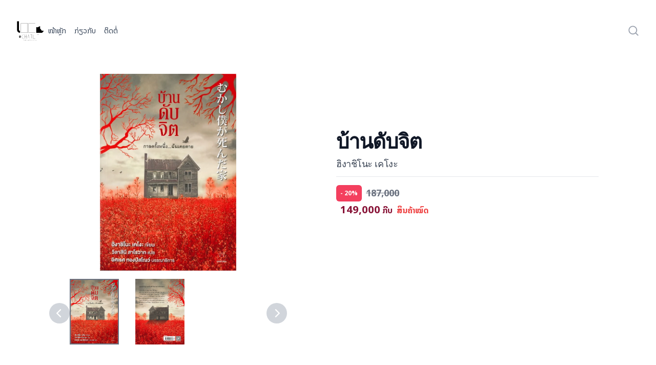

--- FILE ---
content_type: text/html; charset=utf-8
request_url: https://chatlitbooks.com/books/9786164480278
body_size: 7940
content:
<!DOCTYPE html><html class="h-full scroll-smooth bg-white antialiased [font-feature-settings:&#x27;ss01&#x27;]" lang="en"><head><meta charSet="utf-8"/><meta name="viewport" content="width=device-width"/><title>บ้านดับจิต<!-- --> | Chatlit BookShop</title><meta name="description" content="Chatlit bookshop at Savannakhet"/><link rel="canonical" href="https://chatlitbooks.com/books/9786164480278"/><meta name="keywords" content="chatlitbook, isbn: 9786164480278, book: บ้านดับจิต, author: ฮิงาชิโนะ เคโงะ "/><meta name="robots" content="index, follow"/><meta name="next-head-count" content="7"/><link rel="preconnect" href="https://fonts.googleapis.com"/><link rel="preconnect" href="https://fonts.gstatic.com" crossorigin="anonymous"/><link rel="preconnect" href="https://fonts.gstatic.com" crossorigin /><link rel="preload" href="/_next/static/css/d1ad357dac262aa6.css" as="style"/><link rel="stylesheet" href="/_next/static/css/d1ad357dac262aa6.css" data-n-g=""/><noscript data-n-css=""></noscript><script defer="" nomodule="" src="/_next/static/chunks/polyfills-78c92fac7aa8fdd8.js"></script><script src="/_next/static/chunks/webpack-736ba0700bde8722.js" defer=""></script><script src="/_next/static/chunks/framework-e6bfec4668ed59ac.js" defer=""></script><script src="/_next/static/chunks/main-cc90c1ef05b72c02.js" defer=""></script><script src="/_next/static/chunks/pages/_app-dcdd84981d2f2468.js" defer=""></script><script src="/_next/static/chunks/75fc9c18-f5c95b15762b1b2f.js" defer=""></script><script src="/_next/static/chunks/3f06fcd6-261cc504f6b8d9de.js" defer=""></script><script src="/_next/static/chunks/1664-4003527927452c9f.js" defer=""></script><script src="/_next/static/chunks/2737-479e590c805e5025.js" defer=""></script><script src="/_next/static/chunks/2720-77a7edd5dd39bde1.js" defer=""></script><script src="/_next/static/chunks/5121-d44aedcc729db9a9.js" defer=""></script><script src="/_next/static/chunks/9332-4a18be8a80fda92b.js" defer=""></script><script src="/_next/static/chunks/7962-04554de4dd37c77a.js" defer=""></script><script src="/_next/static/chunks/1178-eb025597c29e3f1e.js" defer=""></script><script src="/_next/static/chunks/9099-c6500941465350a8.js" defer=""></script><script src="/_next/static/chunks/4149-d670e62c66932506.js" defer=""></script><script src="/_next/static/chunks/5675-22e2d07d251d928b.js" defer=""></script><script src="/_next/static/chunks/614-eb394dba0c52655d.js" defer=""></script><script src="/_next/static/chunks/pages/books/%5Bisbn%5D-8e369bb8fe9c6ae2.js" defer=""></script><script src="/_next/static/PQTs7eG-bu4ZIx8ycRFV1/_buildManifest.js" defer=""></script><script src="/_next/static/PQTs7eG-bu4ZIx8ycRFV1/_ssgManifest.js" defer=""></script><style data-href="https://fonts.googleapis.com/css2?family=Inter:wght@100..900&family=Lexend:wght@400;500&display=swap">@font-face{font-family:'Inter';font-style:normal;font-weight:100;font-display:swap;src:url(https://fonts.gstatic.com/s/inter/v18/UcCO3FwrK3iLTeHuS_nVMrMxCp50SjIw2boKoduKmMEVuLyeMZs.woff) format('woff')}@font-face{font-family:'Inter';font-style:normal;font-weight:200;font-display:swap;src:url(https://fonts.gstatic.com/s/inter/v18/UcCO3FwrK3iLTeHuS_nVMrMxCp50SjIw2boKoduKmMEVuDyfMZs.woff) format('woff')}@font-face{font-family:'Inter';font-style:normal;font-weight:300;font-display:swap;src:url(https://fonts.gstatic.com/s/inter/v18/UcCO3FwrK3iLTeHuS_nVMrMxCp50SjIw2boKoduKmMEVuOKfMZs.woff) format('woff')}@font-face{font-family:'Inter';font-style:normal;font-weight:400;font-display:swap;src:url(https://fonts.gstatic.com/s/inter/v18/UcCO3FwrK3iLTeHuS_nVMrMxCp50SjIw2boKoduKmMEVuLyfMZs.woff) format('woff')}@font-face{font-family:'Inter';font-style:normal;font-weight:500;font-display:swap;src:url(https://fonts.gstatic.com/s/inter/v18/UcCO3FwrK3iLTeHuS_nVMrMxCp50SjIw2boKoduKmMEVuI6fMZs.woff) format('woff')}@font-face{font-family:'Inter';font-style:normal;font-weight:600;font-display:swap;src:url(https://fonts.gstatic.com/s/inter/v18/UcCO3FwrK3iLTeHuS_nVMrMxCp50SjIw2boKoduKmMEVuGKYMZs.woff) format('woff')}@font-face{font-family:'Inter';font-style:normal;font-weight:700;font-display:swap;src:url(https://fonts.gstatic.com/s/inter/v18/UcCO3FwrK3iLTeHuS_nVMrMxCp50SjIw2boKoduKmMEVuFuYMZs.woff) format('woff')}@font-face{font-family:'Inter';font-style:normal;font-weight:800;font-display:swap;src:url(https://fonts.gstatic.com/s/inter/v18/UcCO3FwrK3iLTeHuS_nVMrMxCp50SjIw2boKoduKmMEVuDyYMZs.woff) format('woff')}@font-face{font-family:'Inter';font-style:normal;font-weight:900;font-display:swap;src:url(https://fonts.gstatic.com/s/inter/v18/UcCO3FwrK3iLTeHuS_nVMrMxCp50SjIw2boKoduKmMEVuBWYMZs.woff) format('woff')}@font-face{font-family:'Lexend';font-style:normal;font-weight:400;font-display:swap;src:url(https://fonts.gstatic.com/s/lexend/v24/wlptgwvFAVdoq2_F94zlCfv0bz1WCzsW_LM.woff) format('woff')}@font-face{font-family:'Lexend';font-style:normal;font-weight:500;font-display:swap;src:url(https://fonts.gstatic.com/s/lexend/v24/wlptgwvFAVdoq2_F94zlCfv0bz1WCwkW_LM.woff) format('woff')}@font-face{font-family:'Inter';font-style:normal;font-weight:100 900;font-display:swap;src:url(https://fonts.gstatic.com/s/inter/v18/UcC73FwrK3iLTeHuS_nVMrMxCp50SjIa2JL7W0Q5n-wU.woff2) format('woff2');unicode-range:U+0460-052F,U+1C80-1C8A,U+20B4,U+2DE0-2DFF,U+A640-A69F,U+FE2E-FE2F}@font-face{font-family:'Inter';font-style:normal;font-weight:100 900;font-display:swap;src:url(https://fonts.gstatic.com/s/inter/v18/UcC73FwrK3iLTeHuS_nVMrMxCp50SjIa0ZL7W0Q5n-wU.woff2) format('woff2');unicode-range:U+0301,U+0400-045F,U+0490-0491,U+04B0-04B1,U+2116}@font-face{font-family:'Inter';font-style:normal;font-weight:100 900;font-display:swap;src:url(https://fonts.gstatic.com/s/inter/v18/UcC73FwrK3iLTeHuS_nVMrMxCp50SjIa2ZL7W0Q5n-wU.woff2) format('woff2');unicode-range:U+1F00-1FFF}@font-face{font-family:'Inter';font-style:normal;font-weight:100 900;font-display:swap;src:url(https://fonts.gstatic.com/s/inter/v18/UcC73FwrK3iLTeHuS_nVMrMxCp50SjIa1pL7W0Q5n-wU.woff2) format('woff2');unicode-range:U+0370-0377,U+037A-037F,U+0384-038A,U+038C,U+038E-03A1,U+03A3-03FF}@font-face{font-family:'Inter';font-style:normal;font-weight:100 900;font-display:swap;src:url(https://fonts.gstatic.com/s/inter/v18/UcC73FwrK3iLTeHuS_nVMrMxCp50SjIa2pL7W0Q5n-wU.woff2) format('woff2');unicode-range:U+0102-0103,U+0110-0111,U+0128-0129,U+0168-0169,U+01A0-01A1,U+01AF-01B0,U+0300-0301,U+0303-0304,U+0308-0309,U+0323,U+0329,U+1EA0-1EF9,U+20AB}@font-face{font-family:'Inter';font-style:normal;font-weight:100 900;font-display:swap;src:url(https://fonts.gstatic.com/s/inter/v18/UcC73FwrK3iLTeHuS_nVMrMxCp50SjIa25L7W0Q5n-wU.woff2) format('woff2');unicode-range:U+0100-02BA,U+02BD-02C5,U+02C7-02CC,U+02CE-02D7,U+02DD-02FF,U+0304,U+0308,U+0329,U+1D00-1DBF,U+1E00-1E9F,U+1EF2-1EFF,U+2020,U+20A0-20AB,U+20AD-20C0,U+2113,U+2C60-2C7F,U+A720-A7FF}@font-face{font-family:'Inter';font-style:normal;font-weight:100 900;font-display:swap;src:url(https://fonts.gstatic.com/s/inter/v18/UcC73FwrK3iLTeHuS_nVMrMxCp50SjIa1ZL7W0Q5nw.woff2) format('woff2');unicode-range:U+0000-00FF,U+0131,U+0152-0153,U+02BB-02BC,U+02C6,U+02DA,U+02DC,U+0304,U+0308,U+0329,U+2000-206F,U+20AC,U+2122,U+2191,U+2193,U+2212,U+2215,U+FEFF,U+FFFD}@font-face{font-family:'Lexend';font-style:normal;font-weight:400;font-display:swap;src:url(https://fonts.gstatic.com/s/lexend/v24/wlpwgwvFAVdoq2_v9KQU82RHaBBX.woff2) format('woff2');unicode-range:U+0102-0103,U+0110-0111,U+0128-0129,U+0168-0169,U+01A0-01A1,U+01AF-01B0,U+0300-0301,U+0303-0304,U+0308-0309,U+0323,U+0329,U+1EA0-1EF9,U+20AB}@font-face{font-family:'Lexend';font-style:normal;font-weight:400;font-display:swap;src:url(https://fonts.gstatic.com/s/lexend/v24/wlpwgwvFAVdoq2_v9aQU82RHaBBX.woff2) format('woff2');unicode-range:U+0100-02BA,U+02BD-02C5,U+02C7-02CC,U+02CE-02D7,U+02DD-02FF,U+0304,U+0308,U+0329,U+1D00-1DBF,U+1E00-1E9F,U+1EF2-1EFF,U+2020,U+20A0-20AB,U+20AD-20C0,U+2113,U+2C60-2C7F,U+A720-A7FF}@font-face{font-family:'Lexend';font-style:normal;font-weight:400;font-display:swap;src:url(https://fonts.gstatic.com/s/lexend/v24/wlpwgwvFAVdoq2_v-6QU82RHaA.woff2) format('woff2');unicode-range:U+0000-00FF,U+0131,U+0152-0153,U+02BB-02BC,U+02C6,U+02DA,U+02DC,U+0304,U+0308,U+0329,U+2000-206F,U+20AC,U+2122,U+2191,U+2193,U+2212,U+2215,U+FEFF,U+FFFD}@font-face{font-family:'Lexend';font-style:normal;font-weight:500;font-display:swap;src:url(https://fonts.gstatic.com/s/lexend/v24/wlpwgwvFAVdoq2_v9KQU82RHaBBX.woff2) format('woff2');unicode-range:U+0102-0103,U+0110-0111,U+0128-0129,U+0168-0169,U+01A0-01A1,U+01AF-01B0,U+0300-0301,U+0303-0304,U+0308-0309,U+0323,U+0329,U+1EA0-1EF9,U+20AB}@font-face{font-family:'Lexend';font-style:normal;font-weight:500;font-display:swap;src:url(https://fonts.gstatic.com/s/lexend/v24/wlpwgwvFAVdoq2_v9aQU82RHaBBX.woff2) format('woff2');unicode-range:U+0100-02BA,U+02BD-02C5,U+02C7-02CC,U+02CE-02D7,U+02DD-02FF,U+0304,U+0308,U+0329,U+1D00-1DBF,U+1E00-1E9F,U+1EF2-1EFF,U+2020,U+20A0-20AB,U+20AD-20C0,U+2113,U+2C60-2C7F,U+A720-A7FF}@font-face{font-family:'Lexend';font-style:normal;font-weight:500;font-display:swap;src:url(https://fonts.gstatic.com/s/lexend/v24/wlpwgwvFAVdoq2_v-6QU82RHaA.woff2) format('woff2');unicode-range:U+0000-00FF,U+0131,U+0152-0153,U+02BB-02BC,U+02C6,U+02DA,U+02DC,U+0304,U+0308,U+0329,U+2000-206F,U+20AC,U+2122,U+2191,U+2193,U+2212,U+2215,U+FEFF,U+FFFD}</style></head><body class="font-lao flex h-full flex-col"><div id="__next"><div class="h-full font-lao"><div><div style="position:fixed;z-index:9999;top:16px;left:16px;right:16px;bottom:16px;pointer-events:none"></div></div><style>
    #nprogress {
      pointer-events: none;
    }
    #nprogress .bar {
      background: #29D;
      position: fixed;
      z-index: 9999;
      top: 0;
      left: 0;
      width: 100%;
      height: 3px;
    }
    #nprogress .peg {
      display: block;
      position: absolute;
      right: 0px;
      width: 100px;
      height: 100%;
      box-shadow: 0 0 10px #29D, 0 0 5px #29D;
      opacity: 1;
      -webkit-transform: rotate(3deg) translate(0px, -4px);
      -ms-transform: rotate(3deg) translate(0px, -4px);
      transform: rotate(3deg) translate(0px, -4px);
    }
    #nprogress .spinner {
      display: block;
      position: fixed;
      z-index: 1031;
      top: 15px;
      right: 15px;
    }
    #nprogress .spinner-icon {
      width: 18px;
      height: 18px;
      box-sizing: border-box;
      border: solid 2px transparent;
      border-top-color: #29D;
      border-left-color: #29D;
      border-radius: 50%;
      -webkit-animation: nprogresss-spinner 400ms linear infinite;
      animation: nprogress-spinner 400ms linear infinite;
    }
    .nprogress-custom-parent {
      overflow: hidden;
      position: relative;
    }
    .nprogress-custom-parent #nprogress .spinner,
    .nprogress-custom-parent #nprogress .bar {
      position: absolute;
    }
    @-webkit-keyframes nprogress-spinner {
      0% {
        -webkit-transform: rotate(0deg);
      }
      100% {
        -webkit-transform: rotate(360deg);
      }
    }
    @keyframes nprogress-spinner {
      0% {
        transform: rotate(0deg);
      }
      100% {
        transform: rotate(360deg);
      }
    }
  </style><div style="opacity:1;transform:none"><header class="py-10"><div class="mx-auto max-w-7xl px-4 sm:px-6 lg:px-8"><nav class="relative z-50 flex justify-between"><div class="flex items-center md:gap-x-12"><a aria-label="Home" class="hover:cursor-pointer" href="/"><svg version="1.0" xmlns="http://www.w3.org/2000/svg" width="1486.000000pt" height="1104.000000pt" viewBox="0 0 1486.000000 1104.000000" preserveAspectRatio="xMidYMid meet" class="h-10 w-auto"><g transform="translate(0.000000,1104.000000) scale(0.100000,-0.100000)" fill="#000000" stroke="none"><path d="M364 10587 c-2 -7 -3 -1095 -1 -2417 l3 -2405 22 -100 c73 -319 211 -573 427 -790 273 -272 605 -422 999 -451 l96 -7 0 516 0 516 -47 6 c-218 29 -368 147 -445 351 l-23 59 -3 2368 -2 2367 -510 0 c-404 0 -512 -3 -516 -13z"></path><path d="M2420 6995 l0 -2575 1800 0 1800 0 0 2575 0 2575 -1800 0 -1800 0 0 -2575z m3550 0 l0 -2525 -1755 0 -1755 0 0 2525 0 2525 1755 0 1755 0 0 -2525z"></path><path d="M6530 6995 l0 -2575 1800 0 1800 0 0 2575 0 2575 -1800 0 -1800 0 0 -2575z m3560 0 l0 -2525 -1755 0 -1755 0 0 2525 0 2525 1755 0 1755 0 0 -2525z"></path><path d="M12011 7681 l-613 -307 -117 23 c-164 32 -369 53 -516 53 l-125 0 0 -1515 0 -1515 1573 0 1572 0 285 302 c157 166 365 386 463 490 146 154 177 192 177 216 0 16 -6 35 -14 41 -12 10 -1063 130 -1141 131 -16 0 -37 32 -98 153 -162 323 -417 660 -666 882 l-90 80 -1 622 0 622 -22 15 c-12 9 -29 16 -38 15 -8 0 -291 -139 -629 -308z"></path><path d="M6481 3434 c-47 -178 -521 -2087 -521 -2099 0 -8 8 -15 19 -15 16 0 48 117 267 993 l248 992 241 -965 c133 -531 245 -977 248 -992 7 -27 30 -37 42 -19 5 9 -520 2130 -530 2139 -2 2 -8 -13 -14 -34z"></path><path d="M3865 3413 c-434 -56 -765 -297 -890 -646 -126 -351 -86 -763 99 -1020 51 -71 159 -179 229 -226 69 -47 190 -106 282 -136 139 -47 345 -79 359 -57 12 19 -15 30 -96 41 -268 36 -486 136 -648 300 -129 131 -203 276 -236 463 -22 127 -14 387 15 506 82 328 305 562 643 675 85 29 221 57 273 57 38 0 61 20 43 38 -12 12 -17 12 -73 5z"></path><path d="M4427 3414 c-4 -4 -7 -477 -7 -1051 0 -989 1 -1044 18 -1041 16 3 17 37 20 511 l2 507 490 0 490 0 0 -497 c0 -274 4 -504 9 -512 5 -8 16 -11 25 -8 15 6 16 102 16 1046 0 712 -3 1042 -10 1046 -6 4 -17 1 -25 -5 -13 -11 -15 -87 -15 -516 l0 -504 -490 0 -490 0 -2 512 c-3 491 -6 537 -31 512z"></path><path d="M7503 3404 c-3 -9 0 -20 8 -25 8 -5 123 -9 257 -9 l242 0 0 -1012 c0 -569 4 -1019 9 -1027 5 -8 16 -11 25 -8 15 6 16 100 16 1027 l0 1020 253 2 c244 3 252 4 252 23 0 20 -8 20 -528 23 -477 2 -528 1 -534 -14z"></path><path d="M9052 3408 c-9 -9 -12 -268 -12 -1050 l0 -1038 535 0 c528 0 535 0 535 20 0 20 -7 20 -510 20 l-510 0 0 1019 c0 833 -2 1021 -13 1030 -10 8 -17 7 -25 -1z"></path><path d="M10592 3408 c-15 -15 -17 -2054 -3 -2077 5 -8 16 -11 25 -8 15 6 16 99 14 1048 -2 709 -6 1043 -13 1046 -6 2 -16 -2 -23 -9z"></path><path d="M11104 3406 c-13 -33 6 -36 257 -36 l249 0 2 -1022 c3 -1015 3 -1023 23 -1023 20 0 20 8 23 1022 l2 1023 253 2 c244 3 252 4 252 23 0 20 -8 20 -528 23 -455 2 -528 0 -533 -12z"></path><path d="M1642 2924 c-119 -61 -137 -269 -33 -373 119 -119 285 -33 286 149 1 162 -137 283 -253 224z"></path><path d="M2049 2917 c-84 -45 -134 -166 -110 -270 21 -92 82 -147 161 -147 192 0 262 334 87 419 -55 27 -83 26 -138 -2z"></path><path d="M1373 2590 c-40 -16 -65 -68 -60 -128 9 -122 133 -190 209 -114 101 100 -19 294 -149 242z"></path><path d="M2355 2586 c-102 -46 -131 -181 -54 -250 96 -86 249 60 196 186 -25 60 -88 88 -142 64z"></path><path d="M1793 2416 c-200 -65 -339 -304 -278 -477 17 -48 64 -102 107 -125 45 -24 99 -17 154 17 27 18 68 34 92 37 36 4 51 -1 95 -28 70 -45 145 -51 201 -18 121 71 147 213 70 374 -38 78 -127 167 -200 201 -70 32 -177 40 -241 19z"></path><path d="M3900 505 l0 -195 44 0 c84 0 138 78 102 148 -9 17 -25 34 -36 37 -21 7 -21 7 4 30 72 67 24 175 -79 175 l-35 0 0 -195z m91 162 c62 -48 36 -147 -38 -147 -22 0 -23 3 -23 80 0 76 1 80 23 80 12 0 29 -6 38 -13z m4 -183 c18 -7 45 -55 45 -79 0 -26 -55 -75 -84 -75 -26 0 -26 1 -26 80 0 78 1 80 24 80 13 0 32 -3 41 -6z"></path><path d="M5120 505 c0 -116 4 -195 9 -195 6 0 11 24 13 53 l3 52 40 -52 c21 -29 45 -53 53 -53 7 0 -7 27 -34 61 -33 43 -45 66 -38 75 5 7 24 34 42 59 22 30 29 45 19 45 -8 0 -31 -23 -51 -52 l-36 -52 0 127 c0 78 -4 127 -10 127 -6 0 -10 -72 -10 -195z"></path><path d="M6910 619 c0 -74 -2 -80 -17 -73 -95 41 -206 -36 -189 -131 15 -76 99 -130 165 -107 18 6 38 9 46 6 13 -5 15 21 15 190 0 124 -4 196 -10 196 -6 0 -10 -34 -10 -81z m-22 -95 c20 -13 22 -24 22 -94 0 -78 -1 -80 -30 -95 -37 -19 -54 -19 -95 1 -48 22 -71 75 -56 126 20 66 105 100 159 62z"></path><path d="M8580 630 c0 -18 4 -29 10 -25 6 3 10 15 10 25 0 10 -4 22 -10 25 -6 4 -10 -7 -10 -25z"></path><path d="M10264 646 c-8 -21 3 -49 16 -41 5 3 10 15 10 25 0 25 -18 36 -26 16z"></path><path d="M7667 643 c-4 -3 -7 -26 -7 -49 0 -36 -3 -43 -22 -47 l-23 -4 23 -8 c21 -7 22 -12 22 -116 0 -90 3 -109 15 -109 12 0 15 19 15 110 0 103 1 110 20 110 11 0 20 5 20 10 0 6 -9 10 -20 10 -17 0 -20 7 -20 50 0 46 -7 60 -23 43z"></path><path d="M8337 643 c-4 -3 -7 -26 -7 -49 0 -36 -3 -43 -22 -47 l-23 -4 23 -8 c21 -7 22 -12 22 -116 0 -90 3 -109 15 -109 12 0 15 19 15 110 0 103 1 110 20 110 11 0 20 5 20 10 0 6 -9 10 -20 10 -17 0 -20 7 -20 50 0 46 -7 60 -23 43z"></path><path d="M4303 540 c-37 -22 -63 -67 -63 -107 0 -65 67 -133 130 -133 39 0 92 33 112 71 62 116 -67 238 -179 169z m143 -31 c82 -77 0 -212 -108 -179 -94 27 -102 162 -13 201 32 14 95 3 121 -22z"></path><path d="M4733 540 c-37 -22 -63 -67 -63 -107 0 -65 67 -133 130 -133 39 0 92 33 112 71 62 116 -67 238 -179 169z m143 -31 c82 -77 0 -212 -108 -179 -94 27 -102 162 -13 201 32 14 95 3 121 -22z"></path><path d="M5437 548 c-22 -18 -30 -59 -15 -84 48 -79 50 -87 39 -110 -6 -14 -19 -24 -31 -24 -11 0 -20 -7 -20 -16 0 -11 6 -14 23 -9 59 18 68 75 22 143 -24 36 -26 46 -17 67 6 14 18 25 27 25 8 0 15 5 15 10 0 14 -23 13 -43 -2z"></path><path d="M5990 538 c-42 -28 -60 -61 -60 -108 0 -78 75 -140 149 -124 20 5 46 7 59 6 22 -3 22 -1 22 118 0 118 0 120 -22 119 -13 0 -43 3 -68 6 -37 6 -51 3 -80 -17z m115 -10 c24 -11 25 -15 25 -93 0 -90 -6 -101 -57 -111 -35 -7 -84 15 -107 48 -9 12 -16 40 -16 61 0 31 7 46 34 73 37 37 74 44 121 22z"></path><path d="M6401 551 c-8 -5 -20 -7 -28 -4 -10 4 -13 -19 -13 -116 0 -74 4 -121 10 -121 6 0 10 39 10 98 0 106 11 132 58 132 42 0 52 -24 52 -131 0 -59 4 -99 10 -99 6 0 10 41 10 103 0 95 -2 105 -23 125 -24 23 -62 28 -86 13z"></path><path d="M7410 540 c-27 -27 -25 -60 6 -105 32 -48 30 -98 -3 -103 -13 -2 -23 -10 -23 -19 0 -10 6 -13 16 -9 9 3 20 6 25 6 6 0 16 14 23 32 15 35 9 61 -24 108 -27 38 -25 65 8 89 21 16 23 20 10 21 -10 0 -27 -9 -38 -20z"></path><path d="M7953 541 c-60 -38 -79 -107 -45 -170 26 -48 76 -74 127 -66 22 4 50 7 63 7 22 0 22 2 22 118 0 115 0 118 -22 118 -13 0 -43 3 -68 7 -35 5 -52 2 -77 -14z m117 -16 c29 -15 30 -17 30 -96 l0 -80 -37 -15 c-79 -33 -160 26 -149 109 9 80 85 119 156 82z"></path><path d="M8865 551 c-55 -24 -90 -97 -75 -153 27 -92 135 -124 210 -62 84 71 38 211 -72 220 -24 2 -52 0 -63 -5z m98 -22 c64 -33 77 -116 28 -171 -25 -28 -36 -33 -76 -33 -40 0 -51 5 -76 33 -23 25 -29 42 -29 75 0 23 6 49 13 57 36 46 95 62 140 39z"></path><path d="M9271 551 c-8 -5 -20 -7 -28 -4 -10 4 -13 -19 -13 -116 0 -74 4 -121 10 -121 6 0 10 39 10 98 0 83 3 102 18 115 21 19 45 21 73 7 17 -10 19 -22 19 -115 0 -87 3 -105 15 -105 12 0 15 16 15 84 0 92 -13 141 -40 156 -23 12 -60 13 -79 1z"></path><path d="M9655 551 c-30 -13 -64 -54 -74 -89 -20 -68 30 -144 103 -157 35 -7 106 16 106 34 0 14 -1 14 -39 -5 -44 -22 -93 -11 -125 27 -46 55 -40 59 93 59 l119 0 -8 37 c-13 54 -58 94 -111 99 -24 2 -53 0 -64 -5z m105 -28 c33 -23 49 -44 50 -65 0 -16 -12 -18 -105 -18 -93 0 -105 2 -105 18 1 37 58 82 105 82 17 0 42 -8 55 -17z"></path><path d="M10061 551 c-8 -5 -20 -7 -28 -4 -10 4 -13 -19 -13 -116 0 -74 4 -121 10 -121 6 0 10 39 10 98 0 83 3 102 18 115 10 10 24 17 30 17 7 0 12 5 12 10 0 12 -20 13 -39 1z"></path><path d="M10541 542 c-78 -42 -92 -140 -27 -199 43 -40 90 -50 139 -29 21 8 37 20 37 25 0 15 -6 14 -42 -5 -53 -27 -127 1 -147 57 l-10 29 120 0 c117 0 119 0 119 23 0 33 -35 84 -69 102 -40 20 -79 19 -120 -3z m135 -36 c59 -59 50 -66 -75 -66 l-110 0 11 31 c13 38 61 69 107 69 24 0 42 -9 67 -34z"></path><path d="M10927 548 c-22 -18 -30 -59 -15 -84 48 -79 50 -87 39 -110 -6 -14 -19 -24 -31 -24 -11 0 -20 -7 -20 -16 0 -11 6 -14 23 -9 59 18 68 75 22 143 -24 36 -26 46 -17 67 6 14 18 25 27 25 8 0 15 5 15 10 0 14 -23 13 -43 -2z"></path><path d="M8580 430 c0 -73 4 -120 10 -120 6 0 10 47 10 120 0 73 -4 120 -10 120 -6 0 -10 -47 -10 -120z"></path><path d="M10260 430 c0 -100 3 -120 15 -120 13 0 15 20 15 120 0 100 -2 120 -15 120 -12 0 -15 -20 -15 -120z"></path></g></svg></a><div class="hidden md:flex md:gap-x-6"><a class="inline-block rounded-lg py-1 px-2 text-sm text-slate-700 hover:bg-slate-100 hover:text-slate-900" href="/">ໜ້າຫຼັກ</a><a class="inline-block rounded-lg py-1 px-2 text-sm text-slate-700 hover:bg-slate-100 hover:text-slate-900" href="/about">ກ່ຽວກັບ</a><a class="inline-block rounded-lg py-1 px-2 text-sm text-slate-700 hover:bg-slate-100 hover:text-slate-900" href="/contact">ຕິດຕໍ່</a></div></div><div class="flex items-center gap-x-1 md:gap-x-1"><span><div class="ml-4 flow-root lg:ml-6"><svg xmlns="http://www.w3.org/2000/svg" viewBox="0 0 20 20" fill="currentColor" aria-hidden="true" data-slot="icon" class="h-6 w-6 flex-shrink-0 text-gray-400 hover:cursor-pointer group-hover:text-gray-500"><path fill-rule="evenodd" d="M9 3.5a5.5 5.5 0 1 0 0 11 5.5 5.5 0 0 0 0-11ZM2 9a7 7 0 1 1 12.452 4.391l3.328 3.329a.75.75 0 1 1-1.06 1.06l-3.329-3.328A7 7 0 0 1 2 9Z" clip-rule="evenodd"></path></svg></div></span><div class="-mr-1 md:hidden"><div data-headlessui-state=""><button class="relative z-10 flex h-8 w-8 items-center justify-center [&amp;:not(:focus-visible)]:focus:outline-none" aria-label="Toggle Navigation" type="button" aria-expanded="false" data-headlessui-state=""><svg aria-hidden="true" class="h-3.5 w-3.5 overflow-visible stroke-slate-700" fill="none" stroke-width="2" stroke-linecap="round"><path d="M0 1H14M0 7H14M0 13H14" class="origin-center transition"></path><path d="M2 2L12 12M12 2L2 12" class="origin-center transition scale-90 opacity-0"></path></svg></button></div><div hidden="" style="position:fixed;top:1px;left:1px;width:1px;height:0;padding:0;margin:-1px;overflow:hidden;clip:rect(0, 0, 0, 0);white-space:nowrap;border-width:0;display:none"></div></div></div></nav></div></header><main class="mb-16 min-h-full"><div class="bg-white"><div class="mx-auto max-w-2xl py-2 px-4 sm:py-2 sm:px-6 lg:grid lg:max-w-7xl lg:grid-cols-2 lg:gap-x-8 lg:px-8"><div class="mt-10 lg:col-start-1 lg:row-span-2 lg:mt-0 lg:self-center"><div class="aspect-w-1 aspect-h-1 overflow-hidden rounded-lg"><div class="relative h-96 w-full object-contain object-center drop-shadow-lg"><img loading="lazy" decoding="async" data-nimg="fill" style="position:absolute;height:100%;width:100%;left:0;top:0;right:0;bottom:0;object-fit:contain;color:transparent" sizes="100vw" srcSet="/_next/image?url=%2Fapi%2Fupload%2Ffile%3Fid%3D9786164480278&amp;w=640&amp;q=75 640w, /_next/image?url=%2Fapi%2Fupload%2Ffile%3Fid%3D9786164480278&amp;w=750&amp;q=75 750w, /_next/image?url=%2Fapi%2Fupload%2Ffile%3Fid%3D9786164480278&amp;w=828&amp;q=75 828w, /_next/image?url=%2Fapi%2Fupload%2Ffile%3Fid%3D9786164480278&amp;w=1080&amp;q=75 1080w, /_next/image?url=%2Fapi%2Fupload%2Ffile%3Fid%3D9786164480278&amp;w=1200&amp;q=75 1200w, /_next/image?url=%2Fapi%2Fupload%2Ffile%3Fid%3D9786164480278&amp;w=1920&amp;q=75 1920w, /_next/image?url=%2Fapi%2Fupload%2Ffile%3Fid%3D9786164480278&amp;w=2048&amp;q=75 2048w, /_next/image?url=%2Fapi%2Fupload%2Ffile%3Fid%3D9786164480278&amp;w=3840&amp;q=75 3840w" src="/_next/image?url=%2Fapi%2Fupload%2Ffile%3Fid%3D9786164480278&amp;w=3840&amp;q=75"/></div></div></div><div class="lg:col-start-2 lg:max-w-lg lg:self-end"><div class="mt-4"><h1 class="text-3xl font-bold tracking-tight text-gray-900 sm:text-4xl">บ้านดับจิต</h1></div><div><a href="/?search=%E0%B8%AE%E0%B8%B4%E0%B8%87%E0%B8%B2%E0%B8%8A%E0%B8%B4%E0%B9%82%E0%B8%99%E0%B8%B0%20%E0%B9%80%E0%B8%84%E0%B9%82%E0%B8%87%E0%B8%B0"><span class="text-lg tracking-tight text-gray-700 ">ฮิงาชิโนะ เคโงะ</span></a></div><hr class="my-2"/><section aria-labelledby="information-heading" class="mt-4"><h2 id="information-heading" class="sr-only">Product information</h2><div class="flex items-center"><span class="   inline-flex items-center rounded-md bg-rose-500 px-2 py-2 text-xs font-bold text-white ring-1 ring-inset ring-pink-700/10 mr-2">- <!-- -->20<!-- -->%</span><p class="text-lg font-bold line-through text-gray-500">187,000</p></div><div class="flex items-center"><p class="pl-2 text-lg font-bold text-rose-900 sm:text-xl">149,000<span class="text-base text-rose-900"> ກີບ</span><span class="ml-2 text-base text-red-500">ສິນຄ້າໝົດ</span></p></div><div class="min-h-28 mt-4 h-28 space-y-6"><p class="text-base text-gray-500"></p></div></section></div><div class="mt-10 lg:col-start-2 lg:row-start-2 lg:max-w-lg lg:self-start"></div><div class="p-12"><div><div><h3 class="text-base font-semibold leading-6 text-gray-900">ຂໍ້ມູນໜັງສື</h3></div><div class="mt-5 border-t border-gray-200"><dl class="sm:divide-y sm:divide-gray-200"><div class="py-4 sm:grid sm:grid-cols-3 sm:gap-4 sm:py-5"><dt class="text-sm font-medium text-gray-500">ຊື່</dt><dd class="mt-1 text-sm text-gray-900 sm:col-span-2 sm:mt-0">บ้านดับจิต</dd></div><div class="py-4 sm:grid sm:grid-cols-3 sm:gap-4 sm:py-5"><dt class="text-sm font-medium text-gray-500">ຜູ້ຂຽນ</dt><dd class="mt-1 text-sm text-gray-900 sm:col-span-2 sm:mt-0"><a class="text-blue-400" href="/?search=%E0%B8%AE%E0%B8%B4%E0%B8%87%E0%B8%B2%E0%B8%8A%E0%B8%B4%E0%B9%82%E0%B8%99%E0%B8%B0%20%E0%B9%80%E0%B8%84%E0%B9%82%E0%B8%87%E0%B8%B0"> <!-- -->ฮิงาชิโนะ เคโงะ</a></dd></div><div class="py-4 sm:grid sm:grid-cols-3 sm:gap-4 sm:py-5"><dt class="text-sm font-medium text-gray-500">ຜູ້ແປ</dt><dd class="mt-1 text-sm text-gray-900 sm:col-span-2 sm:mt-0">วิลาสินี สาโรวาท</dd></div><div class="py-4 sm:grid sm:grid-cols-3 sm:gap-4 sm:py-5"><dt class="text-sm font-medium text-gray-500">ສຳນັກພິມ</dt><dd class="mt-1 text-sm text-gray-900 sm:col-span-2 sm:mt-0"><a class="text-blue-400" href="/?search=Daifuku"> <!-- -->Daifuku</a></dd></div><div class="py-4 sm:grid sm:grid-cols-3 sm:gap-4 sm:py-5"><dt class="text-sm font-medium text-gray-500">ໜ້າປົກ</dt><dd class="mt-1 text-sm text-gray-900 sm:col-span-2 sm:mt-0">paperback</dd></div><div class="py-4 sm:grid sm:grid-cols-3 sm:gap-4 sm:py-5"><dt class="text-sm font-medium text-gray-500">ISBN</dt><dd class="mt-1 text-sm text-gray-900 sm:col-span-2 sm:mt-0"><span inputMode="numeric">978-616-448-027-8</span></dd></div><div class="py-4 sm:grid sm:grid-cols-3 sm:gap-4 sm:py-5"><dt class="text-sm font-medium text-gray-500">ໜວດໝູ່</dt><dd class="mt-1 text-sm text-gray-900 sm:col-span-2 sm:mt-0">Fiction, ສືບສວນສອບສວນ,  Suspense</dd></div></dl></div></div></div></div></div></main><footer class="bg-white-50"><div class="mx-auto max-w-7xl px-4 sm:px-6 lg:px-8"><div class="py-16"><svg version="1.0" xmlns="http://www.w3.org/2000/svg" width="1486.000000pt" height="1104.000000pt" viewBox="0 0 1486.000000 1104.000000" preserveAspectRatio="xMidYMid meet" class="mx-auto h-24 w-auto"><g transform="translate(0.000000,1104.000000) scale(0.100000,-0.100000)" fill="#000000" stroke="none"><path d="M364 10587 c-2 -7 -3 -1095 -1 -2417 l3 -2405 22 -100 c73 -319 211 -573 427 -790 273 -272 605 -422 999 -451 l96 -7 0 516 0 516 -47 6 c-218 29 -368 147 -445 351 l-23 59 -3 2368 -2 2367 -510 0 c-404 0 -512 -3 -516 -13z"></path><path d="M2420 6995 l0 -2575 1800 0 1800 0 0 2575 0 2575 -1800 0 -1800 0 0 -2575z m3550 0 l0 -2525 -1755 0 -1755 0 0 2525 0 2525 1755 0 1755 0 0 -2525z"></path><path d="M6530 6995 l0 -2575 1800 0 1800 0 0 2575 0 2575 -1800 0 -1800 0 0 -2575z m3560 0 l0 -2525 -1755 0 -1755 0 0 2525 0 2525 1755 0 1755 0 0 -2525z"></path><path d="M12011 7681 l-613 -307 -117 23 c-164 32 -369 53 -516 53 l-125 0 0 -1515 0 -1515 1573 0 1572 0 285 302 c157 166 365 386 463 490 146 154 177 192 177 216 0 16 -6 35 -14 41 -12 10 -1063 130 -1141 131 -16 0 -37 32 -98 153 -162 323 -417 660 -666 882 l-90 80 -1 622 0 622 -22 15 c-12 9 -29 16 -38 15 -8 0 -291 -139 -629 -308z"></path><path d="M6481 3434 c-47 -178 -521 -2087 -521 -2099 0 -8 8 -15 19 -15 16 0 48 117 267 993 l248 992 241 -965 c133 -531 245 -977 248 -992 7 -27 30 -37 42 -19 5 9 -520 2130 -530 2139 -2 2 -8 -13 -14 -34z"></path><path d="M3865 3413 c-434 -56 -765 -297 -890 -646 -126 -351 -86 -763 99 -1020 51 -71 159 -179 229 -226 69 -47 190 -106 282 -136 139 -47 345 -79 359 -57 12 19 -15 30 -96 41 -268 36 -486 136 -648 300 -129 131 -203 276 -236 463 -22 127 -14 387 15 506 82 328 305 562 643 675 85 29 221 57 273 57 38 0 61 20 43 38 -12 12 -17 12 -73 5z"></path><path d="M4427 3414 c-4 -4 -7 -477 -7 -1051 0 -989 1 -1044 18 -1041 16 3 17 37 20 511 l2 507 490 0 490 0 0 -497 c0 -274 4 -504 9 -512 5 -8 16 -11 25 -8 15 6 16 102 16 1046 0 712 -3 1042 -10 1046 -6 4 -17 1 -25 -5 -13 -11 -15 -87 -15 -516 l0 -504 -490 0 -490 0 -2 512 c-3 491 -6 537 -31 512z"></path><path d="M7503 3404 c-3 -9 0 -20 8 -25 8 -5 123 -9 257 -9 l242 0 0 -1012 c0 -569 4 -1019 9 -1027 5 -8 16 -11 25 -8 15 6 16 100 16 1027 l0 1020 253 2 c244 3 252 4 252 23 0 20 -8 20 -528 23 -477 2 -528 1 -534 -14z"></path><path d="M9052 3408 c-9 -9 -12 -268 -12 -1050 l0 -1038 535 0 c528 0 535 0 535 20 0 20 -7 20 -510 20 l-510 0 0 1019 c0 833 -2 1021 -13 1030 -10 8 -17 7 -25 -1z"></path><path d="M10592 3408 c-15 -15 -17 -2054 -3 -2077 5 -8 16 -11 25 -8 15 6 16 99 14 1048 -2 709 -6 1043 -13 1046 -6 2 -16 -2 -23 -9z"></path><path d="M11104 3406 c-13 -33 6 -36 257 -36 l249 0 2 -1022 c3 -1015 3 -1023 23 -1023 20 0 20 8 23 1022 l2 1023 253 2 c244 3 252 4 252 23 0 20 -8 20 -528 23 -455 2 -528 0 -533 -12z"></path><path d="M1642 2924 c-119 -61 -137 -269 -33 -373 119 -119 285 -33 286 149 1 162 -137 283 -253 224z"></path><path d="M2049 2917 c-84 -45 -134 -166 -110 -270 21 -92 82 -147 161 -147 192 0 262 334 87 419 -55 27 -83 26 -138 -2z"></path><path d="M1373 2590 c-40 -16 -65 -68 -60 -128 9 -122 133 -190 209 -114 101 100 -19 294 -149 242z"></path><path d="M2355 2586 c-102 -46 -131 -181 -54 -250 96 -86 249 60 196 186 -25 60 -88 88 -142 64z"></path><path d="M1793 2416 c-200 -65 -339 -304 -278 -477 17 -48 64 -102 107 -125 45 -24 99 -17 154 17 27 18 68 34 92 37 36 4 51 -1 95 -28 70 -45 145 -51 201 -18 121 71 147 213 70 374 -38 78 -127 167 -200 201 -70 32 -177 40 -241 19z"></path><path d="M3900 505 l0 -195 44 0 c84 0 138 78 102 148 -9 17 -25 34 -36 37 -21 7 -21 7 4 30 72 67 24 175 -79 175 l-35 0 0 -195z m91 162 c62 -48 36 -147 -38 -147 -22 0 -23 3 -23 80 0 76 1 80 23 80 12 0 29 -6 38 -13z m4 -183 c18 -7 45 -55 45 -79 0 -26 -55 -75 -84 -75 -26 0 -26 1 -26 80 0 78 1 80 24 80 13 0 32 -3 41 -6z"></path><path d="M5120 505 c0 -116 4 -195 9 -195 6 0 11 24 13 53 l3 52 40 -52 c21 -29 45 -53 53 -53 7 0 -7 27 -34 61 -33 43 -45 66 -38 75 5 7 24 34 42 59 22 30 29 45 19 45 -8 0 -31 -23 -51 -52 l-36 -52 0 127 c0 78 -4 127 -10 127 -6 0 -10 -72 -10 -195z"></path><path d="M6910 619 c0 -74 -2 -80 -17 -73 -95 41 -206 -36 -189 -131 15 -76 99 -130 165 -107 18 6 38 9 46 6 13 -5 15 21 15 190 0 124 -4 196 -10 196 -6 0 -10 -34 -10 -81z m-22 -95 c20 -13 22 -24 22 -94 0 -78 -1 -80 -30 -95 -37 -19 -54 -19 -95 1 -48 22 -71 75 -56 126 20 66 105 100 159 62z"></path><path d="M8580 630 c0 -18 4 -29 10 -25 6 3 10 15 10 25 0 10 -4 22 -10 25 -6 4 -10 -7 -10 -25z"></path><path d="M10264 646 c-8 -21 3 -49 16 -41 5 3 10 15 10 25 0 25 -18 36 -26 16z"></path><path d="M7667 643 c-4 -3 -7 -26 -7 -49 0 -36 -3 -43 -22 -47 l-23 -4 23 -8 c21 -7 22 -12 22 -116 0 -90 3 -109 15 -109 12 0 15 19 15 110 0 103 1 110 20 110 11 0 20 5 20 10 0 6 -9 10 -20 10 -17 0 -20 7 -20 50 0 46 -7 60 -23 43z"></path><path d="M8337 643 c-4 -3 -7 -26 -7 -49 0 -36 -3 -43 -22 -47 l-23 -4 23 -8 c21 -7 22 -12 22 -116 0 -90 3 -109 15 -109 12 0 15 19 15 110 0 103 1 110 20 110 11 0 20 5 20 10 0 6 -9 10 -20 10 -17 0 -20 7 -20 50 0 46 -7 60 -23 43z"></path><path d="M4303 540 c-37 -22 -63 -67 -63 -107 0 -65 67 -133 130 -133 39 0 92 33 112 71 62 116 -67 238 -179 169z m143 -31 c82 -77 0 -212 -108 -179 -94 27 -102 162 -13 201 32 14 95 3 121 -22z"></path><path d="M4733 540 c-37 -22 -63 -67 -63 -107 0 -65 67 -133 130 -133 39 0 92 33 112 71 62 116 -67 238 -179 169z m143 -31 c82 -77 0 -212 -108 -179 -94 27 -102 162 -13 201 32 14 95 3 121 -22z"></path><path d="M5437 548 c-22 -18 -30 -59 -15 -84 48 -79 50 -87 39 -110 -6 -14 -19 -24 -31 -24 -11 0 -20 -7 -20 -16 0 -11 6 -14 23 -9 59 18 68 75 22 143 -24 36 -26 46 -17 67 6 14 18 25 27 25 8 0 15 5 15 10 0 14 -23 13 -43 -2z"></path><path d="M5990 538 c-42 -28 -60 -61 -60 -108 0 -78 75 -140 149 -124 20 5 46 7 59 6 22 -3 22 -1 22 118 0 118 0 120 -22 119 -13 0 -43 3 -68 6 -37 6 -51 3 -80 -17z m115 -10 c24 -11 25 -15 25 -93 0 -90 -6 -101 -57 -111 -35 -7 -84 15 -107 48 -9 12 -16 40 -16 61 0 31 7 46 34 73 37 37 74 44 121 22z"></path><path d="M6401 551 c-8 -5 -20 -7 -28 -4 -10 4 -13 -19 -13 -116 0 -74 4 -121 10 -121 6 0 10 39 10 98 0 106 11 132 58 132 42 0 52 -24 52 -131 0 -59 4 -99 10 -99 6 0 10 41 10 103 0 95 -2 105 -23 125 -24 23 -62 28 -86 13z"></path><path d="M7410 540 c-27 -27 -25 -60 6 -105 32 -48 30 -98 -3 -103 -13 -2 -23 -10 -23 -19 0 -10 6 -13 16 -9 9 3 20 6 25 6 6 0 16 14 23 32 15 35 9 61 -24 108 -27 38 -25 65 8 89 21 16 23 20 10 21 -10 0 -27 -9 -38 -20z"></path><path d="M7953 541 c-60 -38 -79 -107 -45 -170 26 -48 76 -74 127 -66 22 4 50 7 63 7 22 0 22 2 22 118 0 115 0 118 -22 118 -13 0 -43 3 -68 7 -35 5 -52 2 -77 -14z m117 -16 c29 -15 30 -17 30 -96 l0 -80 -37 -15 c-79 -33 -160 26 -149 109 9 80 85 119 156 82z"></path><path d="M8865 551 c-55 -24 -90 -97 -75 -153 27 -92 135 -124 210 -62 84 71 38 211 -72 220 -24 2 -52 0 -63 -5z m98 -22 c64 -33 77 -116 28 -171 -25 -28 -36 -33 -76 -33 -40 0 -51 5 -76 33 -23 25 -29 42 -29 75 0 23 6 49 13 57 36 46 95 62 140 39z"></path><path d="M9271 551 c-8 -5 -20 -7 -28 -4 -10 4 -13 -19 -13 -116 0 -74 4 -121 10 -121 6 0 10 39 10 98 0 83 3 102 18 115 21 19 45 21 73 7 17 -10 19 -22 19 -115 0 -87 3 -105 15 -105 12 0 15 16 15 84 0 92 -13 141 -40 156 -23 12 -60 13 -79 1z"></path><path d="M9655 551 c-30 -13 -64 -54 -74 -89 -20 -68 30 -144 103 -157 35 -7 106 16 106 34 0 14 -1 14 -39 -5 -44 -22 -93 -11 -125 27 -46 55 -40 59 93 59 l119 0 -8 37 c-13 54 -58 94 -111 99 -24 2 -53 0 -64 -5z m105 -28 c33 -23 49 -44 50 -65 0 -16 -12 -18 -105 -18 -93 0 -105 2 -105 18 1 37 58 82 105 82 17 0 42 -8 55 -17z"></path><path d="M10061 551 c-8 -5 -20 -7 -28 -4 -10 4 -13 -19 -13 -116 0 -74 4 -121 10 -121 6 0 10 39 10 98 0 83 3 102 18 115 10 10 24 17 30 17 7 0 12 5 12 10 0 12 -20 13 -39 1z"></path><path d="M10541 542 c-78 -42 -92 -140 -27 -199 43 -40 90 -50 139 -29 21 8 37 20 37 25 0 15 -6 14 -42 -5 -53 -27 -127 1 -147 57 l-10 29 120 0 c117 0 119 0 119 23 0 33 -35 84 -69 102 -40 20 -79 19 -120 -3z m135 -36 c59 -59 50 -66 -75 -66 l-110 0 11 31 c13 38 61 69 107 69 24 0 42 -9 67 -34z"></path><path d="M10927 548 c-22 -18 -30 -59 -15 -84 48 -79 50 -87 39 -110 -6 -14 -19 -24 -31 -24 -11 0 -20 -7 -20 -16 0 -11 6 -14 23 -9 59 18 68 75 22 143 -24 36 -26 46 -17 67 6 14 18 25 27 25 8 0 15 5 15 10 0 14 -23 13 -43 -2z"></path><path d="M8580 430 c0 -73 4 -120 10 -120 6 0 10 47 10 120 0 73 -4 120 -10 120 -6 0 -10 -47 -10 -120z"></path><path d="M10260 430 c0 -100 3 -120 15 -120 13 0 15 20 15 120 0 100 -2 120 -15 120 -12 0 -15 -20 -15 -120z"></path></g></svg></div></div></footer></div></div></div><script id="__NEXT_DATA__" type="application/json">{"props":{"pageProps":{"data":{"isbn":"9786164480278","title":"บ้านดับจิต","subtitle":"กาลครั้งหนึ่ง...ฉันเคยตาย","authorId":95,"publisherId":3,"translatorId":196,"languageId":4,"category":[{"name":"Fiction","tagColor":""},{"name":"ສືບສວນສອບສວນ","tagColor":""},{"name":" Suspense","tagColor":""}],"edition":"","floor":"1","shelf":"1","quantity":0,"cover_type":"paperback","original_price":270,"sale_price":187000,"currencyId":"THB","createdAt":"2024-05-29T06:52:29.943Z","updatedAt":"2025-07-31T04:02:15.314Z","discount":20,"publisher":{"id":3,"name":"Daifuku"},"author":{"id":95,"fullname":"ฮิงาชิโนะ เคโงะ"},"translator":{"id":196,"fullname":"วิลาสินี สาโรวาท"},"currency":{"id":"THB","exchange_rate":690}},"id":"9786164480278"},"__N_SSP":true},"page":"/books/[isbn]","query":{"isbn":"9786164480278"},"buildId":"PQTs7eG-bu4ZIx8ycRFV1","isFallback":false,"isExperimentalCompile":false,"gssp":true,"scriptLoader":[]}</script><script defer src="https://static.cloudflareinsights.com/beacon.min.js/vcd15cbe7772f49c399c6a5babf22c1241717689176015" integrity="sha512-ZpsOmlRQV6y907TI0dKBHq9Md29nnaEIPlkf84rnaERnq6zvWvPUqr2ft8M1aS28oN72PdrCzSjY4U6VaAw1EQ==" data-cf-beacon='{"version":"2024.11.0","token":"b5458b9d6a114645a86a4c442acc10b9","r":1,"server_timing":{"name":{"cfCacheStatus":true,"cfEdge":true,"cfExtPri":true,"cfL4":true,"cfOrigin":true,"cfSpeedBrain":true},"location_startswith":null}}' crossorigin="anonymous"></script>
</body></html>

--- FILE ---
content_type: text/css; charset=utf-8
request_url: https://fonts.googleapis.com/css2?family=Noto+Sans+Lao:wght@100;200;300;400;500;600;700;800;900&display=swap
body_size: 351
content:
/* lao */
@font-face {
  font-family: 'Noto Sans Lao';
  font-style: normal;
  font-weight: 100;
  font-stretch: 100%;
  font-display: swap;
  src: url(https://fonts.gstatic.com/s/notosanslao/v33/bx6QNx2Ol_ixgdYWLm9BwxM3NW6BOkuf763Clj73Cg46D6EZWGllWeo.woff2) format('woff2');
  unicode-range: U+0E81-0EDF, U+200C-200D, U+25CC;
}
/* latin-ext */
@font-face {
  font-family: 'Noto Sans Lao';
  font-style: normal;
  font-weight: 100;
  font-stretch: 100%;
  font-display: swap;
  src: url(https://fonts.gstatic.com/s/notosanslao/v33/bx6QNx2Ol_ixgdYWLm9BwxM3NW6BOkuf763Clj73Cg49D6EZWGllWeo.woff2) format('woff2');
  unicode-range: U+0100-02BA, U+02BD-02C5, U+02C7-02CC, U+02CE-02D7, U+02DD-02FF, U+0304, U+0308, U+0329, U+1D00-1DBF, U+1E00-1E9F, U+1EF2-1EFF, U+2020, U+20A0-20AB, U+20AD-20C0, U+2113, U+2C60-2C7F, U+A720-A7FF;
}
/* latin */
@font-face {
  font-family: 'Noto Sans Lao';
  font-style: normal;
  font-weight: 100;
  font-stretch: 100%;
  font-display: swap;
  src: url(https://fonts.gstatic.com/s/notosanslao/v33/bx6QNx2Ol_ixgdYWLm9BwxM3NW6BOkuf763Clj73Cg4zD6EZWGll.woff2) format('woff2');
  unicode-range: U+0000-00FF, U+0131, U+0152-0153, U+02BB-02BC, U+02C6, U+02DA, U+02DC, U+0304, U+0308, U+0329, U+2000-206F, U+20AC, U+2122, U+2191, U+2193, U+2212, U+2215, U+FEFF, U+FFFD;
}
/* lao */
@font-face {
  font-family: 'Noto Sans Lao';
  font-style: normal;
  font-weight: 200;
  font-stretch: 100%;
  font-display: swap;
  src: url(https://fonts.gstatic.com/s/notosanslao/v33/bx6QNx2Ol_ixgdYWLm9BwxM3NW6BOkuf763Clj73Cg46D6EZWGllWeo.woff2) format('woff2');
  unicode-range: U+0E81-0EDF, U+200C-200D, U+25CC;
}
/* latin-ext */
@font-face {
  font-family: 'Noto Sans Lao';
  font-style: normal;
  font-weight: 200;
  font-stretch: 100%;
  font-display: swap;
  src: url(https://fonts.gstatic.com/s/notosanslao/v33/bx6QNx2Ol_ixgdYWLm9BwxM3NW6BOkuf763Clj73Cg49D6EZWGllWeo.woff2) format('woff2');
  unicode-range: U+0100-02BA, U+02BD-02C5, U+02C7-02CC, U+02CE-02D7, U+02DD-02FF, U+0304, U+0308, U+0329, U+1D00-1DBF, U+1E00-1E9F, U+1EF2-1EFF, U+2020, U+20A0-20AB, U+20AD-20C0, U+2113, U+2C60-2C7F, U+A720-A7FF;
}
/* latin */
@font-face {
  font-family: 'Noto Sans Lao';
  font-style: normal;
  font-weight: 200;
  font-stretch: 100%;
  font-display: swap;
  src: url(https://fonts.gstatic.com/s/notosanslao/v33/bx6QNx2Ol_ixgdYWLm9BwxM3NW6BOkuf763Clj73Cg4zD6EZWGll.woff2) format('woff2');
  unicode-range: U+0000-00FF, U+0131, U+0152-0153, U+02BB-02BC, U+02C6, U+02DA, U+02DC, U+0304, U+0308, U+0329, U+2000-206F, U+20AC, U+2122, U+2191, U+2193, U+2212, U+2215, U+FEFF, U+FFFD;
}
/* lao */
@font-face {
  font-family: 'Noto Sans Lao';
  font-style: normal;
  font-weight: 300;
  font-stretch: 100%;
  font-display: swap;
  src: url(https://fonts.gstatic.com/s/notosanslao/v33/bx6QNx2Ol_ixgdYWLm9BwxM3NW6BOkuf763Clj73Cg46D6EZWGllWeo.woff2) format('woff2');
  unicode-range: U+0E81-0EDF, U+200C-200D, U+25CC;
}
/* latin-ext */
@font-face {
  font-family: 'Noto Sans Lao';
  font-style: normal;
  font-weight: 300;
  font-stretch: 100%;
  font-display: swap;
  src: url(https://fonts.gstatic.com/s/notosanslao/v33/bx6QNx2Ol_ixgdYWLm9BwxM3NW6BOkuf763Clj73Cg49D6EZWGllWeo.woff2) format('woff2');
  unicode-range: U+0100-02BA, U+02BD-02C5, U+02C7-02CC, U+02CE-02D7, U+02DD-02FF, U+0304, U+0308, U+0329, U+1D00-1DBF, U+1E00-1E9F, U+1EF2-1EFF, U+2020, U+20A0-20AB, U+20AD-20C0, U+2113, U+2C60-2C7F, U+A720-A7FF;
}
/* latin */
@font-face {
  font-family: 'Noto Sans Lao';
  font-style: normal;
  font-weight: 300;
  font-stretch: 100%;
  font-display: swap;
  src: url(https://fonts.gstatic.com/s/notosanslao/v33/bx6QNx2Ol_ixgdYWLm9BwxM3NW6BOkuf763Clj73Cg4zD6EZWGll.woff2) format('woff2');
  unicode-range: U+0000-00FF, U+0131, U+0152-0153, U+02BB-02BC, U+02C6, U+02DA, U+02DC, U+0304, U+0308, U+0329, U+2000-206F, U+20AC, U+2122, U+2191, U+2193, U+2212, U+2215, U+FEFF, U+FFFD;
}
/* lao */
@font-face {
  font-family: 'Noto Sans Lao';
  font-style: normal;
  font-weight: 400;
  font-stretch: 100%;
  font-display: swap;
  src: url(https://fonts.gstatic.com/s/notosanslao/v33/bx6QNx2Ol_ixgdYWLm9BwxM3NW6BOkuf763Clj73Cg46D6EZWGllWeo.woff2) format('woff2');
  unicode-range: U+0E81-0EDF, U+200C-200D, U+25CC;
}
/* latin-ext */
@font-face {
  font-family: 'Noto Sans Lao';
  font-style: normal;
  font-weight: 400;
  font-stretch: 100%;
  font-display: swap;
  src: url(https://fonts.gstatic.com/s/notosanslao/v33/bx6QNx2Ol_ixgdYWLm9BwxM3NW6BOkuf763Clj73Cg49D6EZWGllWeo.woff2) format('woff2');
  unicode-range: U+0100-02BA, U+02BD-02C5, U+02C7-02CC, U+02CE-02D7, U+02DD-02FF, U+0304, U+0308, U+0329, U+1D00-1DBF, U+1E00-1E9F, U+1EF2-1EFF, U+2020, U+20A0-20AB, U+20AD-20C0, U+2113, U+2C60-2C7F, U+A720-A7FF;
}
/* latin */
@font-face {
  font-family: 'Noto Sans Lao';
  font-style: normal;
  font-weight: 400;
  font-stretch: 100%;
  font-display: swap;
  src: url(https://fonts.gstatic.com/s/notosanslao/v33/bx6QNx2Ol_ixgdYWLm9BwxM3NW6BOkuf763Clj73Cg4zD6EZWGll.woff2) format('woff2');
  unicode-range: U+0000-00FF, U+0131, U+0152-0153, U+02BB-02BC, U+02C6, U+02DA, U+02DC, U+0304, U+0308, U+0329, U+2000-206F, U+20AC, U+2122, U+2191, U+2193, U+2212, U+2215, U+FEFF, U+FFFD;
}
/* lao */
@font-face {
  font-family: 'Noto Sans Lao';
  font-style: normal;
  font-weight: 500;
  font-stretch: 100%;
  font-display: swap;
  src: url(https://fonts.gstatic.com/s/notosanslao/v33/bx6QNx2Ol_ixgdYWLm9BwxM3NW6BOkuf763Clj73Cg46D6EZWGllWeo.woff2) format('woff2');
  unicode-range: U+0E81-0EDF, U+200C-200D, U+25CC;
}
/* latin-ext */
@font-face {
  font-family: 'Noto Sans Lao';
  font-style: normal;
  font-weight: 500;
  font-stretch: 100%;
  font-display: swap;
  src: url(https://fonts.gstatic.com/s/notosanslao/v33/bx6QNx2Ol_ixgdYWLm9BwxM3NW6BOkuf763Clj73Cg49D6EZWGllWeo.woff2) format('woff2');
  unicode-range: U+0100-02BA, U+02BD-02C5, U+02C7-02CC, U+02CE-02D7, U+02DD-02FF, U+0304, U+0308, U+0329, U+1D00-1DBF, U+1E00-1E9F, U+1EF2-1EFF, U+2020, U+20A0-20AB, U+20AD-20C0, U+2113, U+2C60-2C7F, U+A720-A7FF;
}
/* latin */
@font-face {
  font-family: 'Noto Sans Lao';
  font-style: normal;
  font-weight: 500;
  font-stretch: 100%;
  font-display: swap;
  src: url(https://fonts.gstatic.com/s/notosanslao/v33/bx6QNx2Ol_ixgdYWLm9BwxM3NW6BOkuf763Clj73Cg4zD6EZWGll.woff2) format('woff2');
  unicode-range: U+0000-00FF, U+0131, U+0152-0153, U+02BB-02BC, U+02C6, U+02DA, U+02DC, U+0304, U+0308, U+0329, U+2000-206F, U+20AC, U+2122, U+2191, U+2193, U+2212, U+2215, U+FEFF, U+FFFD;
}
/* lao */
@font-face {
  font-family: 'Noto Sans Lao';
  font-style: normal;
  font-weight: 600;
  font-stretch: 100%;
  font-display: swap;
  src: url(https://fonts.gstatic.com/s/notosanslao/v33/bx6QNx2Ol_ixgdYWLm9BwxM3NW6BOkuf763Clj73Cg46D6EZWGllWeo.woff2) format('woff2');
  unicode-range: U+0E81-0EDF, U+200C-200D, U+25CC;
}
/* latin-ext */
@font-face {
  font-family: 'Noto Sans Lao';
  font-style: normal;
  font-weight: 600;
  font-stretch: 100%;
  font-display: swap;
  src: url(https://fonts.gstatic.com/s/notosanslao/v33/bx6QNx2Ol_ixgdYWLm9BwxM3NW6BOkuf763Clj73Cg49D6EZWGllWeo.woff2) format('woff2');
  unicode-range: U+0100-02BA, U+02BD-02C5, U+02C7-02CC, U+02CE-02D7, U+02DD-02FF, U+0304, U+0308, U+0329, U+1D00-1DBF, U+1E00-1E9F, U+1EF2-1EFF, U+2020, U+20A0-20AB, U+20AD-20C0, U+2113, U+2C60-2C7F, U+A720-A7FF;
}
/* latin */
@font-face {
  font-family: 'Noto Sans Lao';
  font-style: normal;
  font-weight: 600;
  font-stretch: 100%;
  font-display: swap;
  src: url(https://fonts.gstatic.com/s/notosanslao/v33/bx6QNx2Ol_ixgdYWLm9BwxM3NW6BOkuf763Clj73Cg4zD6EZWGll.woff2) format('woff2');
  unicode-range: U+0000-00FF, U+0131, U+0152-0153, U+02BB-02BC, U+02C6, U+02DA, U+02DC, U+0304, U+0308, U+0329, U+2000-206F, U+20AC, U+2122, U+2191, U+2193, U+2212, U+2215, U+FEFF, U+FFFD;
}
/* lao */
@font-face {
  font-family: 'Noto Sans Lao';
  font-style: normal;
  font-weight: 700;
  font-stretch: 100%;
  font-display: swap;
  src: url(https://fonts.gstatic.com/s/notosanslao/v33/bx6QNx2Ol_ixgdYWLm9BwxM3NW6BOkuf763Clj73Cg46D6EZWGllWeo.woff2) format('woff2');
  unicode-range: U+0E81-0EDF, U+200C-200D, U+25CC;
}
/* latin-ext */
@font-face {
  font-family: 'Noto Sans Lao';
  font-style: normal;
  font-weight: 700;
  font-stretch: 100%;
  font-display: swap;
  src: url(https://fonts.gstatic.com/s/notosanslao/v33/bx6QNx2Ol_ixgdYWLm9BwxM3NW6BOkuf763Clj73Cg49D6EZWGllWeo.woff2) format('woff2');
  unicode-range: U+0100-02BA, U+02BD-02C5, U+02C7-02CC, U+02CE-02D7, U+02DD-02FF, U+0304, U+0308, U+0329, U+1D00-1DBF, U+1E00-1E9F, U+1EF2-1EFF, U+2020, U+20A0-20AB, U+20AD-20C0, U+2113, U+2C60-2C7F, U+A720-A7FF;
}
/* latin */
@font-face {
  font-family: 'Noto Sans Lao';
  font-style: normal;
  font-weight: 700;
  font-stretch: 100%;
  font-display: swap;
  src: url(https://fonts.gstatic.com/s/notosanslao/v33/bx6QNx2Ol_ixgdYWLm9BwxM3NW6BOkuf763Clj73Cg4zD6EZWGll.woff2) format('woff2');
  unicode-range: U+0000-00FF, U+0131, U+0152-0153, U+02BB-02BC, U+02C6, U+02DA, U+02DC, U+0304, U+0308, U+0329, U+2000-206F, U+20AC, U+2122, U+2191, U+2193, U+2212, U+2215, U+FEFF, U+FFFD;
}
/* lao */
@font-face {
  font-family: 'Noto Sans Lao';
  font-style: normal;
  font-weight: 800;
  font-stretch: 100%;
  font-display: swap;
  src: url(https://fonts.gstatic.com/s/notosanslao/v33/bx6QNx2Ol_ixgdYWLm9BwxM3NW6BOkuf763Clj73Cg46D6EZWGllWeo.woff2) format('woff2');
  unicode-range: U+0E81-0EDF, U+200C-200D, U+25CC;
}
/* latin-ext */
@font-face {
  font-family: 'Noto Sans Lao';
  font-style: normal;
  font-weight: 800;
  font-stretch: 100%;
  font-display: swap;
  src: url(https://fonts.gstatic.com/s/notosanslao/v33/bx6QNx2Ol_ixgdYWLm9BwxM3NW6BOkuf763Clj73Cg49D6EZWGllWeo.woff2) format('woff2');
  unicode-range: U+0100-02BA, U+02BD-02C5, U+02C7-02CC, U+02CE-02D7, U+02DD-02FF, U+0304, U+0308, U+0329, U+1D00-1DBF, U+1E00-1E9F, U+1EF2-1EFF, U+2020, U+20A0-20AB, U+20AD-20C0, U+2113, U+2C60-2C7F, U+A720-A7FF;
}
/* latin */
@font-face {
  font-family: 'Noto Sans Lao';
  font-style: normal;
  font-weight: 800;
  font-stretch: 100%;
  font-display: swap;
  src: url(https://fonts.gstatic.com/s/notosanslao/v33/bx6QNx2Ol_ixgdYWLm9BwxM3NW6BOkuf763Clj73Cg4zD6EZWGll.woff2) format('woff2');
  unicode-range: U+0000-00FF, U+0131, U+0152-0153, U+02BB-02BC, U+02C6, U+02DA, U+02DC, U+0304, U+0308, U+0329, U+2000-206F, U+20AC, U+2122, U+2191, U+2193, U+2212, U+2215, U+FEFF, U+FFFD;
}
/* lao */
@font-face {
  font-family: 'Noto Sans Lao';
  font-style: normal;
  font-weight: 900;
  font-stretch: 100%;
  font-display: swap;
  src: url(https://fonts.gstatic.com/s/notosanslao/v33/bx6QNx2Ol_ixgdYWLm9BwxM3NW6BOkuf763Clj73Cg46D6EZWGllWeo.woff2) format('woff2');
  unicode-range: U+0E81-0EDF, U+200C-200D, U+25CC;
}
/* latin-ext */
@font-face {
  font-family: 'Noto Sans Lao';
  font-style: normal;
  font-weight: 900;
  font-stretch: 100%;
  font-display: swap;
  src: url(https://fonts.gstatic.com/s/notosanslao/v33/bx6QNx2Ol_ixgdYWLm9BwxM3NW6BOkuf763Clj73Cg49D6EZWGllWeo.woff2) format('woff2');
  unicode-range: U+0100-02BA, U+02BD-02C5, U+02C7-02CC, U+02CE-02D7, U+02DD-02FF, U+0304, U+0308, U+0329, U+1D00-1DBF, U+1E00-1E9F, U+1EF2-1EFF, U+2020, U+20A0-20AB, U+20AD-20C0, U+2113, U+2C60-2C7F, U+A720-A7FF;
}
/* latin */
@font-face {
  font-family: 'Noto Sans Lao';
  font-style: normal;
  font-weight: 900;
  font-stretch: 100%;
  font-display: swap;
  src: url(https://fonts.gstatic.com/s/notosanslao/v33/bx6QNx2Ol_ixgdYWLm9BwxM3NW6BOkuf763Clj73Cg4zD6EZWGll.woff2) format('woff2');
  unicode-range: U+0000-00FF, U+0131, U+0152-0153, U+02BB-02BC, U+02C6, U+02DA, U+02DC, U+0304, U+0308, U+0329, U+2000-206F, U+20AC, U+2122, U+2191, U+2193, U+2212, U+2215, U+FEFF, U+FFFD;
}


--- FILE ---
content_type: application/javascript; charset=UTF-8
request_url: https://chatlitbooks.com/_next/static/chunks/9099-c6500941465350a8.js
body_size: 5885
content:
"use strict";(self.webpackChunk_N_E=self.webpackChunk_N_E||[]).push([[9099],{57333:function(e,t,r){r.d(t,{HH:function(){return B},h3:function(){return F}});var n,a,o,u,i,l=r(67294);function c(e,t){var r={};for(var n in e)Object.prototype.hasOwnProperty.call(e,n)&&0>t.indexOf(n)&&(r[n]=e[n]);if(null!=e&&"function"==typeof Object.getOwnPropertySymbols)for(var a=0,n=Object.getOwnPropertySymbols(e);a<n.length;a++)0>t.indexOf(n[a])&&Object.prototype.propertyIsEnumerable.call(e,n[a])&&(r[n[a]]=e[n[a]]);return r}function s(){}function f(e){return!!(e||"").match(/\d/)}function v(e){return null==e}function d(e){return v(e)||"number"==typeof e&&isNaN(e)||"number"==typeof e&&!isFinite(e)}function g(e){return e.replace(/[-[\]/{}()*+?.\\^$|]/g,"\\$&")}function m(e,t){void 0===t&&(t=!0);var r="-"===e[0],n=r&&t,a=(e=e.replace("-","")).split(".");return{beforeDecimal:a[0],afterDecimal:a[1]||"",hasNegation:r,addNegation:n}}function p(e,t,r){for(var n="",a=r?"0":"",o=0;o<=t-1;o++)n+=e[o]||a;return n}function h(e,t){return Array(t+1).join(e)}function S(e){var t=e+"",r="-"===t[0]?"-":"";r&&(t=t.substring(1));var n=t.split(/[eE]/g),a=n[0],o=n[1];if(!(o=Number(o)))return r+a;a=a.replace(".","");var u=1+o,i=a.length;return u<0?a="0."+h("0",Math.abs(u))+a:u>=i?a+=h("0",u-i):a=(a.substring(0,u)||"0")+"."+a.substring(u),r+a}function y(e,t,r){if(-1!==["","-"].indexOf(e))return e;var n=(-1!==e.indexOf(".")||r)&&t,a=m(e),o=a.beforeDecimal,u=a.afterDecimal,i=a.hasNegation,l=parseFloat("0."+(u||"0")),c=(u.length<=t?"0."+u:l.toFixed(t)).split("."),s=o;return o&&Number(c[0])&&(s=o.split("").reverse().reduce(function(e,t,r){return e.length>r?(Number(e[0])+Number(t)).toString()+e.substring(1,e.length):t+e},c[0])),(i?"-":"")+s+(n?".":"")+p(c[1]||"",t,r)}function b(e,t){if(e.value=e.value,null!==e){if(e.createTextRange){var r=e.createTextRange();return r.move("character",t),r.select(),!0}return e.selectionStart||0===e.selectionStart?(e.focus(),e.setSelectionRange(t,t),!0):(e.focus(),!1)}}(n=i||(i={})).event="event",n.props="prop";var V=(a=function(e,t){for(var r=0,n=0,a=e.length,o=t.length;e[r]===t[r]&&r<a;)r++;for(;e[a-1-n]===t[o-1-n]&&o-n>r&&a-n>r;)n++;return{from:{start:r,end:a-n},to:{start:r,end:o-n}}},u=void 0,function(){for(var e=[],t=arguments.length;t--;)e[t]=arguments[t];return o&&e.length===o.length&&e.every(function(e,t){return e===o[t]})?u:(o=e,u=a.apply(void 0,e))});function w(e){return Math.max(e.selectionStart,e.selectionEnd)}function x(e){return{from:{start:0,end:0},to:{start:0,end:e.length},lastValue:""}}function N(e,t){return(void 0===e&&(e=" "),"string"==typeof e)?e:e[t]||" "}function D(e){var t=e.currentValue,r=e.formattedValue,n=e.currentValueIndex,a=e.formattedValueIndex;return t[n]===r[a]}function O(e,t,r,n){var a=e.length;if(t=Math.min(Math.max(t,0),a),"left"===n){for(;t>=0&&!r[t];)t--;-1===t&&(t=r.indexOf(!0))}else{for(;t<=a&&!r[t];)t++;t>a&&(t=r.lastIndexOf(!0))}return -1===t&&(t=a),t}function E(e){for(var t=Array.from({length:e.length+1}).map(function(){return!0}),r=0,n=t.length;r<n;r++)t[r]=!!(f(e[r])||f(e[r-1]));return t}function C(e,t,r,n,a,o){void 0===o&&(o=s);var u,i,c=(u=function(e,t){var r,o;return d(e)?(o="",r=""):r="number"==typeof e||t?n(o="number"==typeof e?S(e):e):n(o=a(e,void 0)),{formattedValue:r,numAsString:o}},(i=(0,l.useRef)(u)).current=u,(0,l.useRef)(function(){for(var e=[],t=arguments.length;t--;)e[t]=arguments[t];return i.current.apply(i,e)}).current),f=(0,l.useState)(function(){return c(v(e)?t:e,r)}),g=f[0],m=f[1],p=e,h=r;v(e)&&(p=g.numAsString,h=!0);var y=c(p,h);return(0,l.useMemo)(function(){m(y)},[y.formattedValue]),[g,function(e,t){e.formattedValue!==g.formattedValue&&m({formattedValue:e.formattedValue,numAsString:e.value}),o(e,t)}]}function j(e){return e.replace(/[^0-9]/g,"")}function A(e){return e}function I(e){var t=e.type;void 0===t&&(t="text");var r=e.displayType;void 0===r&&(r="input");var n=e.customInput,a=e.renderText,o=e.getInputRef,u=e.format;void 0===u&&(u=A);var v=e.removeFormatting;void 0===v&&(v=j);var d=e.defaultValue,g=e.valueIsNumericString,m=e.onValueChange,p=e.isAllowed,h=e.onChange;void 0===h&&(h=s);var S=e.onKeyDown;void 0===S&&(S=s);var y=e.onMouseUp;void 0===y&&(y=s);var x=e.onFocus;void 0===x&&(x=s);var N=e.onBlur;void 0===N&&(N=s);var I=e.value,T=e.getCaretBoundary;void 0===T&&(T=E);var k=e.isValidInputCharacter;void 0===k&&(k=f);var F=e.isCharacterSame,B=c(e,["type","displayType","customInput","renderText","getInputRef","format","removeFormatting","defaultValue","valueIsNumericString","onValueChange","isAllowed","onChange","onKeyDown","onMouseUp","onFocus","onBlur","value","getCaretBoundary","isValidInputCharacter","isCharacterSame"]),R=C(I,d,!!g,u,v,m),M=R[0],K=M.formattedValue,W=M.numAsString,L=R[1],P=(0,l.useRef)({formattedValue:K,numAsString:W}),U=function(e,t){P.current={formattedValue:e.formattedValue,numAsString:e.value},L(e,t)},$=(0,l.useState)(!1),_=$[0],G=$[1],Z=(0,l.useRef)(null),H=(0,l.useRef)({setCaretTimeout:null,focusTimeout:null});(0,l.useEffect)(function(){return G(!0),function(){clearTimeout(H.current.setCaretTimeout),clearTimeout(H.current.focusTimeout)}},[]);var q=u,z=function(e,t){var r=parseFloat(t);return{formattedValue:e,value:t,floatValue:isNaN(r)?void 0:r}},J=function(e,t,r){(0!==e.selectionStart||e.selectionEnd!==e.value.length)&&(b(e,t),H.current.setCaretTimeout=setTimeout(function(){e.value===r&&e.selectionStart!==t&&b(e,t)},0))},Q=function(e,t,r){return O(e,t,T(e),r)},X=function(e,t,r){var n=T(t),a=function(e,t,r,n,a,o,u){void 0===u&&(u=D);var i=a.findIndex(function(e){return e}),l=e.slice(0,i);t||r.startsWith(l)||(t=l,r=l+r,n+=l.length);for(var c=r.length,s=e.length,f={},v=Array(c),d=0;d<c;d++){v[d]=-1;for(var g=0;g<s;g++)if(u({currentValue:r,lastValue:t,formattedValue:e,currentValueIndex:d,formattedValueIndex:g})&&!0!==f[g]){v[d]=g,f[g]=!0;break}}for(var m=n;m<c&&(-1===v[m]||!o(r[m]));)m++;var p=m===c||-1===v[m]?s:v[m];for(m=n-1;m>0&&-1===v[m];)m--;var h=-1===m||-1===v[m]?0:v[m]+1;return h>p?p:n-h<p-n?h:p}(t,K,e,r,n,k,F);return O(t,a,n)},Y=function(e){var t,r=e.formattedValue;void 0===r&&(r="");var n=e.input,a=e.source,o=e.event,u=e.numAsString;if(n){var i=e.inputValue||n.value,l=w(n);n.value=r,void 0!==(t=X(i,r,l))&&J(n,t,r)}r!==K&&U(z(r,u),{event:o,source:a})};(0,l.useEffect)(function(){var e=P.current,t=e.formattedValue,r=e.numAsString;K!==t&&(K!==W||t!==r)&&U(z(K,W),{event:void 0,source:i.props})},[K,W]);var ee=Z.current?w(Z.current):void 0;("undefined"!=typeof window?l.useLayoutEffect:l.useEffect)(function(){var e=Z.current;if(K!==P.current.formattedValue&&e){var t=X(P.current.formattedValue,K,ee);e.value=K,J(e,t,K)}},[K]);var et=function(e,t,r){var n=Object.assign(Object.assign({},V(K,e)),{lastValue:K}),a=v(e,n),o=q(a);if(a=v(o,void 0),p&&!p(z(o,a))){var u=t.target,i=X(e,K,w(u));return u.value=K,J(u,i,K),!1}return Y({formattedValue:o,numAsString:a,inputValue:e,event:t,source:r,input:t.target}),!0},er=Object.assign({inputMode:_&&"undefined"!=typeof navigator&&!(navigator.platform&&/iPhone|iPod/.test(navigator.platform))?"numeric":void 0},B,{type:t,value:K,onChange:function(e){et(e.target.value,e,i.event)&&h(e)},onKeyDown:function(e){var t,r=e.target,n=e.key,a=r.selectionStart,o=r.selectionEnd,u=r.value;if(void 0===u&&(u=""),"ArrowLeft"===n||"Backspace"===n?t=Math.max(a-1,0):"ArrowRight"===n?t=Math.min(a+1,u.length):"Delete"===n&&(t=a),void 0===t||a!==o){S(e);return}var i=t;"ArrowLeft"===n||"ArrowRight"===n?(i=Q(u,t,"ArrowLeft"===n?"left":"right"))!==t&&e.preventDefault():"Delete"!==n||k(u[t])?"Backspace"!==n||k(u[t])||(i=Q(u,t,"left")):i=Q(u,t,"right"),i!==t&&J(r,i,u),e.isUnitTestRun&&J(r,i,u),S(e)},onMouseUp:function(e){var t=e.target,r=function(){var e=t.selectionStart,r=t.selectionEnd,n=t.value;if(void 0===n&&(n=""),e===r){var a=Q(n,e);a!==e&&J(t,a,n)}};r(),requestAnimationFrame(function(){r()}),y(e)},onFocus:function(e){e.persist&&e.persist();var t=e.target,r=e.currentTarget;Z.current=t,H.current.focusTimeout=setTimeout(function(){var n=t.selectionStart,a=t.selectionEnd,o=t.value;void 0===o&&(o="");var u=Q(o,n);u===n||0===n&&a===o.length||J(t,u,o),x(Object.assign(Object.assign({},e),{currentTarget:r}))},0)},onBlur:function(e){Z.current=null,clearTimeout(H.current.focusTimeout),clearTimeout(H.current.setCaretTimeout),N(e)}});return"text"===r?a?l.createElement(l.Fragment,null,a(K,B)||null):l.createElement("span",Object.assign({},B,{ref:o}),K):n?l.createElement(n,Object.assign({},er,{ref:o})):l.createElement("input",Object.assign({},er,{ref:o}))}function T(e,t){var r,n,a,o=t.decimalScale,u=t.fixedDecimalScale,i=t.prefix;void 0===i&&(i="");var l=t.suffix;void 0===l&&(l="");var c=t.allowNegative,s=t.thousandsGroupStyle;if(void 0===s&&(s="thousand"),""===e||"-"===e)return e;var f=k(t),v=f.thousandSeparator,d=f.decimalSeparator,g=0!==o&&-1!==e.indexOf(".")||o&&u,h=m(e,c),S=h.beforeDecimal,y=h.afterDecimal,b=h.addNegation;return void 0!==o&&(y=p(y,o,!!u)),v&&(r=S,n=function(e){switch(e){case"lakh":return/(\d+?)(?=(\d\d)+(\d)(?!\d))(\.\d+)?/g;case"wan":return/(\d)(?=(\d{4})+(?!\d))/g;default:return/(\d)(?=(\d{3})+(?!\d))/g}}(s),a=-1===(a=r.search(/[1-9]/))?r.length:a,S=r.substring(0,a)+r.substring(a,r.length).replace(n,"$1"+v)),i&&(S=i+S),l&&(y+=l),b&&(S="-"+S),e=S+(g&&d||"")+y}function k(e){var t=e.decimalSeparator;void 0===t&&(t=".");var r=e.thousandSeparator,n=e.allowedDecimalSeparators;return!0===r&&(r=","),n||(n=[t,"."]),{decimalSeparator:t,thousandSeparator:r,allowedDecimalSeparators:n}}function F(e){var t,r,n,a,o,u,p,h,w,N,D,O,E,j,A,F,B,R,M,K,W,L,P,U,$,_,G,Z,H,q=((t=function(e){var t=k(e),r=t.thousandSeparator,n=t.decimalSeparator,a=e.prefix;void 0===a&&(a="");var o=e.allowNegative;if(void 0===o&&(o=!0),r===n)throw Error("\n        Decimal separator can't be same as thousand separator.\n        thousandSeparator: "+r+' (thousandSeparator = {true} is same as thousandSeparator = ",")\n        decimalSeparator: '+n+" (default value for decimalSeparator is .)\n     ");return a.startsWith("-")&&o&&(console.error("\n      Prefix can't start with '-' when allowNegative is true.\n      prefix: "+a+"\n      allowNegative: "+o+"\n    "),o=!1),Object.assign(Object.assign({},e),{allowNegative:o})}(t=e)).decimalSeparator,t.allowedDecimalSeparators,t.thousandsGroupStyle,r=t.suffix,n=t.allowNegative,a=t.allowLeadingZeros,void 0===(o=t.onKeyDown)&&(o=s),void 0===(u=t.onBlur)&&(u=s),p=t.thousandSeparator,h=t.decimalScale,w=t.fixedDecimalScale,void 0===(N=t.prefix)&&(N=""),D=t.defaultValue,O=t.value,E=t.valueIsNumericString,j=t.onValueChange,A=c(t,["decimalSeparator","allowedDecimalSeparators","thousandsGroupStyle","suffix","allowNegative","allowLeadingZeros","onKeyDown","onBlur","thousandSeparator","decimalScale","fixedDecimalScale","prefix","defaultValue","value","valueIsNumericString","onValueChange"]),B=(F=k(t)).decimalSeparator,R=F.allowedDecimalSeparators,M=function(e){return T(e,t)},K=function(e,r){return function(e,t,r){void 0===t&&(t=x(e));var n,a,o,u,i=r.allowNegative,l=r.prefix;void 0===l&&(l="");var c=r.suffix;void 0===c&&(c="");var s=r.decimalScale,v=t.from,d=t.to,p=d.start,h=d.end,S=k(r),y=S.allowedDecimalSeparators,b=S.decimalSeparator,V=e[h]===b;if(f(e)&&(e===l||e===c)&&""===t.lastValue)return e;if(h-p==1&&-1!==y.indexOf(e[p])){var w=0===s?"":b;e=e.substring(0,p)+w+e.substring(p+1,e.length)}var N=function(e,t,r){var n=!1,a=!1;l.startsWith("-")?n=!1:e.startsWith("--")?(n=!1,a=!0):c.startsWith("-")&&e.length===c.length?n=!1:"-"===e[0]&&(n=!0);var o=n?1:0;return a&&(o=2),o&&(e=e.substring(o),t-=o,r-=o),{value:e,start:t,end:r,hasNegation:n}},D=N(e,p,h),O=D.hasNegation;e=D.value,p=D.start,h=D.end;var E=N(t.lastValue,v.start,v.end),C=E.start,j=E.end,A=E.value,I=e.substring(p,h);e.length&&A.length&&(C>A.length-c.length||j<l.length)&&!(I&&c.startsWith(I))&&(e=A);var T=0;e.startsWith(l)?T+=l.length:p<l.length&&(T=p),e=e.substring(T),h-=T;var F=e.length,B=e.length-c.length;e.endsWith(c)?F=B:h>B?F=h:h>e.length-c.length&&(F=h),e=e.substring(0,F),void 0===(n=O?"-"+e:e)&&(n=""),a=RegExp("(-)(.)*(-)"),o=/(-)/.test(n),u=a.test(n),n=n.replace(/-/g,""),o&&!u&&i&&(n="-"+n);var R=(e=((e=n).match(RegExp("(^-)|[0-9]|"+g(b),"g"))||[]).join("")).indexOf(b),M=m(e=e.replace(RegExp(g(b),"g"),function(e,t){return t===R?".":""}),i),K=M.beforeDecimal,W=M.afterDecimal,L=M.addNegation;return d.end-d.start<v.end-v.start&&""===K&&V&&!parseFloat(W)&&(e=L?"-":""),e}(e,r,t)},W=v(O)?D:O,P=null!=E?E:(L=N,""===W||!(null==L?void 0:L.match(/\d/))&&!(null==r?void 0:r.match(/\d/))&&"string"==typeof W&&!isNaN(Number(W))),v(O)?v(D)||(P=P||"number"==typeof D):P=P||"number"==typeof O,G=(_=($=C((U=function(e){return d(e)?e:("number"==typeof e&&(e=S(e)),P&&"number"==typeof h)?y(e,h,!!w):e})(O),U(D),!!P,M,K,j))[0]).numAsString,Z=_.formattedValue,H=$[1],Object.assign(Object.assign({},A),{value:Z,valueIsNumericString:!1,isValidInputCharacter:function(e){return e===B||f(e)},isCharacterSame:function(e){var t=e.currentValue,r=e.lastValue,n=e.formattedValue,a=e.currentValueIndex,o=e.formattedValueIndex,u=t[a],i=n[o],l=V(r,t).to;return!!(a>=l.start&&a<l.end&&R&&R.includes(u))&&i===B||u===i},onValueChange:H,format:M,removeFormatting:K,getCaretBoundary:function(e){var r,n,a,o,u,i;return void 0===(n=(r=t).prefix)&&(n=""),void 0===(a=r.suffix)&&(a=""),o=Array.from({length:e.length+1}).map(function(){return!0}),u="-"===e[0],o.fill(!1,0,n.length+(u?1:0)),i=e.length,o.fill(!1,i-a.length+1,i+1),o},onKeyDown:function(e){var t=e.target,r=e.key,a=t.selectionStart,u=t.selectionEnd,i=t.value;if(void 0===i&&(i=""),a!==u){o(e);return}"Backspace"===r&&"-"===i[0]&&a===N.length+1&&n&&b(t,1),h&&w&&("Backspace"===r&&i[a-1]===B?(b(t,a-1),e.preventDefault()):"Delete"===r&&i[a]===B&&e.preventDefault()),(null==R?void 0:R.includes(r))&&i[a]===B&&b(t,a+1);var l=!0===p?",":p;"Backspace"===r&&i[a-1]===l&&b(t,a-1),"Delete"===r&&i[a]===l&&b(t,a+1),o(e)},onBlur:function(e){var r=G;r.match(/\d/g)||(r=""),a||(r=function(e){if(!e)return e;var t="-"===e[0];t&&(e=e.substring(1,e.length));var r=e.split("."),n=r[0].replace(/^0+/,"")||"0",a=r[1]||"";return(t?"-":"")+n+(a?"."+a:"")}(r)),w&&h&&(r=y(r,h,w)),r!==G&&H({formattedValue:T(r,t),value:r,floatValue:parseFloat(r)},{event:e,source:i.event}),u(e)}}));return l.createElement(I,Object.assign({},q))}function B(e){var t,r,n,a,o,u,i,d,g,m,p,h,S=(e.mask,e.allowEmptyFormatting,t=e.format,void 0===(r=e.inputMode)&&(r="numeric"),void 0===(n=e.onKeyDown)&&(n=s),void 0===(a=e.patternChar)&&(a="#"),o=e.value,u=e.defaultValue,i=e.valueIsNumericString,d=c(e,["mask","allowEmptyFormatting","format","inputMode","onKeyDown","patternChar","value","defaultValue","valueIsNumericString"]),!function(e){var t=e.mask;if(t&&("string"===t?t:t.toString()).match(/\d/g))throw Error("Mask "+t+" should not contain numeric character;")}(e),g=function(t){return function(e,t){var r=t.format,n=t.mask,a=t.patternChar;void 0===a&&(a="#");var o=Array.from({length:e.length+1}).map(function(){return!0}),u=0,i=-1,l={};r.split("").forEach(function(t,r){var o=void 0;t===a&&(o=N(n,++u-1),-1===i&&e[r]===o&&(i=r)),l[r]=o});for(var c=function(t){return r[t]===a&&e[t]!==l[t]},s=0,f=o.length;s<f;s++)o[s]=s===i||c(s)||c(s-1);return o[r.indexOf(a)]=!0,o}(t,e)},m=v(o)?u:o,p=null!=i?i:""===m||!(null==t?void 0:t.match(/\d/))&&"string"==typeof m&&(!!m.match(/^\d+$/)||""===m),h=Object.assign(Object.assign({},e),{valueIsNumericString:p}),Object.assign(Object.assign({},d),{value:o,defaultValue:u,valueIsNumericString:p,inputMode:r,format:function(e){return function(e,t){var r=t.format,n=t.allowEmptyFormatting,a=t.mask,o=t.patternChar;if(void 0===o&&(o="#"),""===e&&!n)return"";for(var u=0,i=r.split(""),l=0,c=r.length;l<c;l++)r[l]===o&&(i[l]=e[u]||N(a,u),u+=1);return i.join("")}(e,h)},removeFormatting:function(e,t){return function(e,t,r){void 0===t&&(t=x(e));var n=r.format,a=r.patternChar;void 0===a&&(a="#");var o=t.from,u=t.to,i=t.lastValue;void 0===i&&(i="");var l=function(e){return n[e]===a},c=function(e,t){for(var r="",n=0;n<e.length;n++)l(t+n)&&f(e[n])&&(r+=e[n]);return r},s=function(e){return e.replace(/[^0-9]/g,"")};if(!n.match(/\d/))return s(e);if(""===i&&e.length===n.length){for(var v="",d=0;d<e.length;d++)if(l(d))f(e[d])&&(v+=e[d]);else if(e[d]!==n[d])return s(e);return v}var g=i.substring(0,o.start),m=e.substring(u.start,u.end),p=i.substring(o.end);return""+c(g,0)+s(m)+c(p,o.end)}(e,t,h)},getCaretBoundary:g,onKeyDown:function(e){var r=e.key,o=e.target,u=o.selectionStart,i=o.selectionEnd,l=o.value;if(u!==i){n(e);return}var c=u;if("Backspace"===r||"Delete"===r){var s="right";if("Backspace"===r){for(;c>0&&t[c-1]!==a;)c--;s="left"}else{for(var f=t.length;c<f&&t[c]!==a;)c++;s="right"}c=O(l,c,g(l),s)}else t[c]!==a&&"ArrowLeft"!==r&&"ArrowRight"!==r&&(c=O(l,c+1,g(l),"right"));c!==u&&b(o,c),n(e)}}));return l.createElement(I,Object.assign({},S))}},71002:function(e,t,r){r.d(t,{Z:function(){return n}});function n(e){return(n="function"==typeof Symbol&&"symbol"==typeof Symbol.iterator?function(e){return typeof e}:function(e){return e&&"function"==typeof Symbol&&e.constructor===Symbol&&e!==Symbol.prototype?"symbol":typeof e})(e)}}}]);

--- FILE ---
content_type: application/javascript; charset=UTF-8
request_url: https://chatlitbooks.com/_next/static/PQTs7eG-bu4ZIx8ycRFV1/_ssgManifest.js
body_size: -380
content:
self.__SSG_MANIFEST=new Set(["\u002Fadmin\u002Fbook\u002Fupdate\u002F[isbn]","\u002Forder\u002F[id]"]);self.__SSG_MANIFEST_CB&&self.__SSG_MANIFEST_CB()

--- FILE ---
content_type: application/javascript; charset=UTF-8
request_url: https://chatlitbooks.com/_next/static/PQTs7eG-bu4ZIx8ycRFV1/_buildManifest.js
body_size: 1333
content:
self.__BUILD_MANIFEST=function(s,a,c,e,t,d,i,n,b,o,u,r,f,k,g,h,j,p,m,l,x,_,v,w,y){return{__rewrites:{afterFiles:[],beforeFiles:[],fallback:[]},"/":[u,s,a,c,t,d,i,n,b,r,g,h,"static/chunks/4851-4af70b8c6ce6561e.js",o,"static/css/4df78f2cd73d6b26.css","static/chunks/pages/index-a097329ee87bf814.js"],"/_error":["static/chunks/pages/_error-c66a4e8afc46f17b.js"],"/about":[s,a,c,d,i,n,o,"static/chunks/pages/about-9b832cffa459c4c6.js"],"/admin":[s,a,c,e,t,b,f,"static/chunks/5341-bf1818ddf5872f01.js",k,"static/chunks/pages/admin-a155020056d4b56c.js"],"/admin/book/add":[u,j,s,a,c,e,t,b,f,r,h,p,k,_,"static/chunks/pages/admin/book/add-4d1277ba20a56f0e.js"],"/admin/book/update/[isbn]":[u,j,s,a,c,e,t,b,f,r,h,p,k,_,"static/chunks/pages/admin/book/update/[isbn]-45754d0de7427184.js"],"/admin/exchange":[u,s,a,c,e,t,b,f,r,k,"static/chunks/pages/admin/exchange-5196ab4862edf33a.js"],"/admin/order":[u,j,s,a,c,e,t,b,f,r,g,p,m,l,k,x,v,"static/chunks/pages/admin/order-0f0a379c28f66b93.js"],"/admin/order/[id]":[u,j,s,a,c,e,t,b,f,r,g,p,m,l,k,x,v,"static/chunks/pages/admin/order/[id]-aab336f8daa14c7f.js"],"/admin/overview":[u,s,a,c,e,t,d,i,n,b,f,r,"static/chunks/7721-42b59a885e0e29a1.js",o,k,w,"static/chunks/pages/admin/overview-66b5b521dec512b7.js"],"/admin/user":[s,a,c,e,t,d,f,k,"static/chunks/pages/admin/user-c4ea9335f1738dfa.js"],"/admin/user/add":[s,a,c,e,t,f,k,y,"static/chunks/pages/admin/user/add-c82ebe70b43e8b0d.js"],"/admin/user/[id]":[s,a,c,e,t,f,k,y,"static/chunks/pages/admin/user/[id]-6933bcdcdaf73b57.js"],"/books/[isbn]":[u,j,s,a,c,e,d,i,n,b,r,g,o,"static/chunks/pages/books/[isbn]-8e369bb8fe9c6ae2.js"],"/contact":[s,a,c,d,i,n,o,"static/chunks/pages/contact-3e4d6cd016342d49.js"],"/login":[s,g,"static/chunks/pages/login-4443eb8a6f295f9f.js"],"/order":[u,s,a,c,e,d,i,n,b,r,o,w,"static/chunks/pages/order-52f6ece9964d77ff.js"],"/order/[id]":[u,j,e,b,r,g,p,m,l,x,"static/chunks/pages/order/[id]-b5f32877b511887e.js"],"/register":[s,a,e,g,h,"static/chunks/pages/register-f094fe9823cffc79.js"],"/sandbox/add-zustand":[i,"static/chunks/pages/sandbox/add-zustand-5e2bf7e2ef9cf590.js"],"/sandbox/bookcard":[s,"static/chunks/pages/sandbox/bookcard-ae0311baf60f029d.js"],"/sandbox/dialog-scrollable":[a,t,"static/chunks/600-b06067f2659e07c9.js","static/chunks/pages/sandbox/dialog-scrollable-a03aede762f1371b.js"],"/sandbox/img":["static/chunks/pages/sandbox/img-3f7f38d88a128fbf.js"],"/sandbox/modal":[a,c,t,h,"static/chunks/pages/sandbox/modal-916522e48c3adca9.js"],"/sandbox/prima":["static/chunks/pages/sandbox/prima-3a20aa64b8fe7fee.js"],"/sandbox/toast":["static/chunks/pages/sandbox/toast-87d414f6255cde5f.js"],"/search":["static/chunks/pages/search-7799e227b9bc8b7a.js"],"/settings":[s,a,c,e,d,i,n,o,"static/chunks/pages/settings-5d62829a92001e13.js"],"/settings/account":[s,a,c,d,i,n,o,"static/chunks/pages/settings/account-5aefdbb4fcdc7310.js"],"/settings/address":[s,a,c,e,t,d,i,n,h,"static/chunks/2852-a2bc544b892536e8.js",o,"static/chunks/pages/settings/address-a4a03e491e2cb77a.js"],"/settings/password":[s,a,c,e,d,i,n,o,"static/chunks/pages/settings/password-d84cc0c2f38bb0b3.js"],"/settings/profile":["static/chunks/pages/settings/profile-65915ee494d1ad83.js"],"/settings/verify":["static/chunks/pages/settings/verify-199b4fafca6cfbf8.js"],"/signin":[s,g,"static/chunks/pages/signin-89a744642fd04caa.js"],"/user":[s,a,c,d,i,n,"static/chunks/5635-c7200d3e0f1e9f13.js",o,"static/chunks/pages/user-e7cddadab01e64db.js"],"/user/profile":["static/chunks/pages/user/profile-629f246eddfbe20e.js"],"/user/verify":["static/chunks/pages/user/verify-d12546d50f9e3ec2.js"],sortedPages:["/","/_app","/_error","/about","/admin","/admin/book/add","/admin/book/update/[isbn]","/admin/exchange","/admin/order","/admin/order/[id]","/admin/overview","/admin/user","/admin/user/add","/admin/user/[id]","/books/[isbn]","/contact","/login","/order","/order/[id]","/register","/sandbox/add-zustand","/sandbox/bookcard","/sandbox/dialog-scrollable","/sandbox/img","/sandbox/modal","/sandbox/prima","/sandbox/toast","/search","/settings","/settings/account","/settings/address","/settings/password","/settings/profile","/settings/verify","/signin","/user","/user/profile","/user/verify"]}}("static/chunks/1664-4003527927452c9f.js","static/chunks/2737-479e590c805e5025.js","static/chunks/2720-77a7edd5dd39bde1.js","static/chunks/5121-d44aedcc729db9a9.js","static/chunks/4531-1cb9e6c6c594992c.js","static/chunks/9332-4a18be8a80fda92b.js","static/chunks/7962-04554de4dd37c77a.js","static/chunks/1178-eb025597c29e3f1e.js","static/chunks/9099-c6500941465350a8.js","static/chunks/614-eb394dba0c52655d.js","static/chunks/75fc9c18-f5c95b15762b1b2f.js","static/chunks/4149-d670e62c66932506.js","static/chunks/6863-2ad3b4e1df9e6af1.js","static/chunks/5112-7c194eaa0990976e.js","static/chunks/5675-22e2d07d251d928b.js","static/chunks/2041-cc6bebfe4c8de0b2.js","static/chunks/3f06fcd6-261cc504f6b8d9de.js","static/chunks/4145-48c5a70f7c4b5343.js","static/css/26a1a5c22ee4e247.css","static/chunks/2823-acbb85959dc51da1.js","static/chunks/7733-c5f93de3e2d89a53.js","static/chunks/4785-6aaf20ecd706ee85.js","static/chunks/3444-337ac626befcdf7b.js","static/chunks/6754-0615f85326c3aa53.js","static/chunks/9345-e21ca9c91aa81787.js"),self.__BUILD_MANIFEST_CB&&self.__BUILD_MANIFEST_CB();

--- FILE ---
content_type: application/javascript; charset=UTF-8
request_url: https://chatlitbooks.com/_next/static/chunks/2720-77a7edd5dd39bde1.js
body_size: 4191
content:
"use strict";(self.webpackChunk_N_E=self.webpackChunk_N_E||[]).push([[2720],{99279:function(e,t,r){r.d(t,{h:function(){return b},k:function(){return E}});var n=r(67294),l=r(73935),u=r(57350),i=r(45366),a=r(30765),o=r(45778),s=r(32725),c=r(43666),d=r(68739),f=r(64994),v=r(35796);let m=n.Fragment,h=n.Fragment,p=(0,n.createContext)(null),g=(0,n.createContext)(null);function E(){let e=(0,n.useContext)(g),t=(0,n.useRef)([]),r=(0,u.z)(r=>(t.current.push(r),e&&e.register(r),()=>l(r))),l=(0,u.z)(r=>{let n=t.current.indexOf(r);-1!==n&&t.current.splice(n,1),e&&e.unregister(r)}),i=(0,n.useMemo)(()=>({register:r,unregister:l,portals:t}),[r,l,t]);return[t,(0,n.useMemo)(()=>function(e){let{children:t}=e;return n.createElement(g.Provider,{value:i},t)},[i])]}let b=Object.assign((0,v.yV)(function(e,t){let r=(0,n.useRef)(null),u=(0,c.T)((0,c.h)(e=>{r.current=e}),t),h=(0,o.i)(r),E=function(e){let t=(0,d.n)(),r=(0,n.useContext)(p),l=(0,o.i)(e),[u,i]=(0,n.useState)(()=>{if(!t&&null!==r||f.O.isServer)return null;let e=null==l?void 0:l.getElementById("headlessui-portal-root");if(e)return e;if(null===l)return null;let n=l.createElement("div");return n.setAttribute("id","headlessui-portal-root"),l.body.appendChild(n)});return(0,n.useEffect)(()=>{null!==u&&(null!=l&&l.body.contains(u)||null==l||l.body.appendChild(u))},[u,l]),(0,n.useEffect)(()=>{t||null!==r&&i(r.current)},[r,i,t]),u}(r),[b]=(0,n.useState)(()=>{var e;return f.O.isServer?null:null!=(e=null==h?void 0:h.createElement("div"))?e:null}),T=(0,n.useContext)(g),C=(0,s.H)();return(0,i.e)(()=>{!E||!b||E.contains(b)||(b.setAttribute("data-headlessui-portal",""),E.appendChild(b))},[E,b]),(0,i.e)(()=>{if(b&&T)return T.register(b)},[T,b]),(0,a.L)(()=>{var e;E&&b&&(b instanceof Node&&E.contains(b)&&E.removeChild(b),E.childNodes.length<=0&&(null==(e=E.parentElement)||e.removeChild(E)))}),C&&E&&b?(0,l.createPortal)((0,v.sY)({ourProps:{ref:u},theirProps:e,defaultTag:m,name:"Portal"}),b):null}),{Group:(0,v.yV)(function(e,t){let{target:r,...l}=e,u={ref:(0,c.T)(t)};return n.createElement(p.Provider,{value:r},(0,v.sY)({ourProps:u,theirProps:l,defaultTag:h,name:"Popover.Group"}))})})},34801:function(e,t,r){let n;r.d(t,{u:function(){return A}});var l=r(67294),u=r(61727),i=r(57350),a=r(75022),o=r(3146),s=r(45366),c=r(26953),d=r(32725),f=r(43666),v=r(23702),m=r(20143);function h(e){for(var t=arguments.length,r=Array(t>1?t-1:0),n=1;n<t;n++)r[n-1]=arguments[n];e&&r.length>0&&e.classList.add(...r)}function p(e){for(var t=arguments.length,r=Array(t>1?t-1:0),n=1;n<t;n++)r[n-1]=arguments[n];e&&r.length>0&&e.classList.remove(...r)}var g=r(43998),E=r(3168),b=r(35796);function T(){let e=arguments.length>0&&void 0!==arguments[0]?arguments[0]:"";return e.split(/\s+/).filter(e=>e.length>1)}let C=(0,l.createContext)(null);C.displayName="TransitionContext";var y=((n=y||{}).Visible="visible",n.Hidden="hidden",n);let F=(0,l.createContext)(null);function R(e){return"children"in e?R(e.children):e.current.filter(e=>{let{el:t}=e;return null!==t.current}).filter(e=>{let{state:t}=e;return"visible"===t}).length>0}function N(e,t){let r=(0,c.E)(e),n=(0,l.useRef)([]),a=(0,o.t)(),s=(0,u.G)(),d=(0,i.z)(function(e){let t=arguments.length>1&&void 0!==arguments[1]?arguments[1]:b.l4.Hidden,l=n.current.findIndex(t=>{let{el:r}=t;return r===e});-1!==l&&((0,m.E)(t,{[b.l4.Unmount](){n.current.splice(l,1)},[b.l4.Hidden](){n.current[l].state="hidden"}}),s.microTask(()=>{var e;!R(n)&&a.current&&(null==(e=r.current)||e.call(r))}))}),f=(0,i.z)(e=>{let t=n.current.find(t=>{let{el:r}=t;return r===e});return t?"visible"!==t.state&&(t.state="visible"):n.current.push({el:e,state:"visible"}),()=>d(e,b.l4.Unmount)}),v=(0,l.useRef)([]),h=(0,l.useRef)(Promise.resolve()),p=(0,l.useRef)({enter:[],leave:[],idle:[]}),g=(0,i.z)((e,r,n)=>{v.current.splice(0),t&&(t.chains.current[r]=t.chains.current[r].filter(t=>{let[r]=t;return r!==e})),null==t||t.chains.current[r].push([e,new Promise(e=>{v.current.push(e)})]),null==t||t.chains.current[r].push([e,new Promise(e=>{Promise.all(p.current[r].map(e=>{let[t,r]=e;return r})).then(()=>e())})]),"enter"===r?h.current=h.current.then(()=>null==t?void 0:t.wait.current).then(()=>n(r)):n(r)}),E=(0,i.z)((e,t,r)=>{Promise.all(p.current[t].splice(0).map(e=>{let[t,r]=e;return r})).then(()=>{var e;null==(e=v.current.shift())||e()}).then(()=>r(t))});return(0,l.useMemo)(()=>({children:n,register:f,unregister:d,onStart:g,onStop:E,wait:h,chains:p}),[f,d,n,g,E,p,h])}function w(){}F.displayName="NestingContext";let P=["beforeEnter","afterEnter","beforeLeave","afterLeave"];function L(e){var t;let r={};for(let n of P)r[n]=null!=(t=e[n])?t:w;return r}let M=b.AN.RenderStrategy,S=(0,b.yV)(function(e,t){let{show:r,appear:n=!1,unmount:u=!0,...a}=e,o=(0,l.useRef)(null),c=(0,f.T)(o,t);(0,d.H)();let v=(0,g.oJ)();if(void 0===r&&null!==v&&(r=(v&g.ZM.Open)===g.ZM.Open),![!0,!1].includes(r))throw Error("A <Transition /> is used but it is missing a `show={true | false}` prop.");let[m,h]=(0,l.useState)(r?"visible":"hidden"),p=N(()=>{h("hidden")}),[E,T]=(0,l.useState)(!0),y=(0,l.useRef)([r]);(0,s.e)(()=>{!1!==E&&y.current[y.current.length-1]!==r&&(y.current.push(r),T(!1))},[y,r]);let w=(0,l.useMemo)(()=>({show:r,appear:n,initial:E}),[r,n,E]);(0,l.useEffect)(()=>{if(r)h("visible");else if(R(p)){let e=o.current;if(!e)return;let t=e.getBoundingClientRect();0===t.x&&0===t.y&&0===t.width&&0===t.height&&h("hidden")}else h("hidden")},[r,p]);let P={unmount:u},L=(0,i.z)(()=>{var t;E&&T(!1),null==(t=e.beforeEnter)||t.call(e)}),S=(0,i.z)(()=>{var t;E&&T(!1),null==(t=e.beforeLeave)||t.call(e)});return l.createElement(F.Provider,{value:p},l.createElement(C.Provider,{value:w},(0,b.sY)({ourProps:{...P,as:l.Fragment,children:l.createElement(x,{ref:c,...P,...a,beforeEnter:L,beforeLeave:S})},theirProps:{},defaultTag:l.Fragment,features:M,visible:"visible"===m,name:"Transition"})))}),x=(0,b.yV)(function(e,t){var r,n,y;let w;let{beforeEnter:P,afterEnter:S,beforeLeave:x,afterLeave:k,enter:A,enterFrom:H,enterTo:z,entered:O,leave:V,leaveFrom:Z,leaveTo:_,...B}=e,Y=(0,l.useRef)(null),D=(0,f.T)(Y,t),G=null==(r=B.unmount)||r?b.l4.Unmount:b.l4.Hidden,{show:U,appear:j,initial:I}=function(){let e=(0,l.useContext)(C);if(null===e)throw Error("A <Transition.Child /> is used but it is missing a parent <Transition /> or <Transition.Root />.");return e}(),[J,q]=(0,l.useState)(U?"visible":"hidden"),K=function(){let e=(0,l.useContext)(F);if(null===e)throw Error("A <Transition.Child /> is used but it is missing a parent <Transition /> or <Transition.Root />.");return e}(),{register:Q,unregister:W}=K;(0,l.useEffect)(()=>Q(Y),[Q,Y]),(0,l.useEffect)(()=>{if(G===b.l4.Hidden&&Y.current){if(U&&"visible"!==J){q("visible");return}return(0,m.E)(J,{hidden:()=>W(Y),visible:()=>Q(Y)})}},[J,Y,Q,W,U,G]);let X=(0,c.E)({base:T(B.className),enter:T(A),enterFrom:T(H),enterTo:T(z),entered:T(O),leave:T(V),leaveFrom:T(Z),leaveTo:T(_)}),$=(y={beforeEnter:P,afterEnter:S,beforeLeave:x,afterLeave:k},w=(0,l.useRef)(L(y)),(0,l.useEffect)(()=>{w.current=L(y)},[y]),w),ee=(0,d.H)();(0,l.useEffect)(()=>{if(ee&&"visible"===J&&null===Y.current)throw Error("Did you forget to passthrough the `ref` to the actual DOM node?")},[Y,J,ee]);let et=j&&U&&I,er=ee&&(!I||j)?U?"enter":"leave":"idle",en=(0,a.V)(0),el=(0,i.z)(e=>(0,m.E)(e,{enter:()=>{en.addFlag(g.ZM.Opening),$.current.beforeEnter()},leave:()=>{en.addFlag(g.ZM.Closing),$.current.beforeLeave()},idle:()=>{}})),eu=(0,i.z)(e=>(0,m.E)(e,{enter:()=>{en.removeFlag(g.ZM.Opening),$.current.afterEnter()},leave:()=>{en.removeFlag(g.ZM.Closing),$.current.afterLeave()},idle:()=>{}})),ei=N(()=>{q("hidden"),W(Y)},K),ea=(0,l.useRef)(!1);!function(e){let{immediate:t,container:r,direction:n,classes:l,onStart:i,onStop:a}=e,d=(0,o.t)(),f=(0,u.G)(),g=(0,c.E)(n);(0,s.e)(()=>{t&&(g.current="enter")},[t]),(0,s.e)(()=>{let e=(0,v.k)();f.add(e.dispose);let t=r.current;if(t&&"idle"!==g.current&&d.current){var n,u,o;let r,s,c,d,f,E,b;return e.dispose(),i.current(g.current),e.add((n=l.current,u="enter"===g.current,o=()=>{e.dispose(),a.current(g.current)},s=u?"enter":"leave",c=(0,v.k)(),d=void 0!==o?(r={called:!1},function(){for(var e=arguments.length,t=Array(e),n=0;n<e;n++)t[n]=arguments[n];if(!r.called)return r.called=!0,o(...t)}):()=>{},"enter"===s&&(t.removeAttribute("hidden"),t.style.display=""),f=(0,m.E)(s,{enter:()=>n.enter,leave:()=>n.leave}),E=(0,m.E)(s,{enter:()=>n.enterTo,leave:()=>n.leaveTo}),b=(0,m.E)(s,{enter:()=>n.enterFrom,leave:()=>n.leaveFrom}),p(t,...n.base,...n.enter,...n.enterTo,...n.enterFrom,...n.leave,...n.leaveFrom,...n.leaveTo,...n.entered),h(t,...n.base,...f,...b),c.nextFrame(()=>{p(t,...n.base,...f,...b),h(t,...n.base,...f,...E),function(e,t){let r=(0,v.k)();if(!e)return r.dispose;let{transitionDuration:n,transitionDelay:l}=getComputedStyle(e),[u,i]=[n,l].map(e=>{let[t=0]=e.split(",").filter(Boolean).map(e=>e.includes("ms")?parseFloat(e):1e3*parseFloat(e)).sort((e,t)=>t-e);return t}),a=u+i;if(0!==a){r.group(r=>{r.setTimeout(()=>{t(),r.dispose()},a),r.addEventListener(e,"transitionrun",e=>{e.target===e.currentTarget&&r.dispose()})});let n=r.addEventListener(e,"transitionend",e=>{e.target===e.currentTarget&&(t(),n())})}else t();r.add(()=>t()),r.dispose}(t,()=>(p(t,...n.base,...f),h(t,...n.base,...n.entered),d()))}),c.dispose)),e.dispose}},[n])}({immediate:et,container:Y,classes:X,direction:er,onStart:(0,c.E)(e=>{ea.current=!0,ei.onStart(Y,e,el)}),onStop:(0,c.E)(e=>{ea.current=!1,ei.onStop(Y,e,eu),"leave"!==e||R(ei)||(q("hidden"),W(Y))})});let eo=B;return et?eo={...eo,className:(0,E.A)(B.className,...X.current.enter,...X.current.enterFrom)}:ea.current&&(eo.className=(0,E.A)(B.className,null==(n=Y.current)?void 0:n.className),""===eo.className&&delete eo.className),l.createElement(F.Provider,{value:ei},l.createElement(g.up,{value:(0,m.E)(J,{visible:g.ZM.Open,hidden:g.ZM.Closed})|en.flags},(0,b.sY)({ourProps:{ref:D},theirProps:eo,defaultTag:"div",features:M,visible:"visible"===J,name:"Transition.Child"})))}),k=(0,b.yV)(function(e,t){let r=null!==(0,l.useContext)(C),n=null!==(0,g.oJ)();return l.createElement(l.Fragment,null,!r&&n?l.createElement(S,{ref:t,...e}):l.createElement(x,{ref:t,...e}))}),A=Object.assign(S,{Child:k,Root:S})},31976:function(e,t,r){r.d(t,{O:function(){return u}});var n=r(67294),l=r(26953);function u(e,t,r,u){let i=(0,l.E)(r);(0,n.useEffect)(()=>{function r(e){i.current(e)}return(e=null!=e?e:window).addEventListener(t,r,u),()=>e.removeEventListener(t,r,u)},[e,t,u])}},75022:function(e,t,r){r.d(t,{V:function(){return u}});var n=r(67294),l=r(3146);function u(){let e=arguments.length>0&&void 0!==arguments[0]?arguments[0]:0,[t,r]=(0,n.useState)(e),u=(0,l.t)(),i=(0,n.useCallback)(e=>{u.current&&r(t=>t|e)},[t,u]),a=(0,n.useCallback)(e=>!!(t&e),[t]);return{flags:t,addFlag:i,hasFlag:a,removeFlag:(0,n.useCallback)(e=>{u.current&&r(t=>t&~e)},[r,u]),toggleFlag:(0,n.useCallback)(e=>{u.current&&r(t=>t^e)},[r])}}},3146:function(e,t,r){r.d(t,{t:function(){return u}});var n=r(67294),l=r(45366);function u(){let e=(0,n.useRef)(!1);return(0,l.e)(()=>(e.current=!0,()=>{e.current=!1}),[]),e}},30765:function(e,t,r){r.d(t,{L:function(){return i}});var n=r(67294),l=r(45128),u=r(57350);function i(e){let t=(0,u.z)(e),r=(0,n.useRef)(!1);(0,n.useEffect)(()=>(r.current=!1,()=>{r.current=!0,(0,l.Y)(()=>{r.current&&t()})}),[t])}},68490:function(e,t,r){r.d(t,{H:function(){return o},v:function(){return a}});var n=r(67294),l=r(684),u=r(57350),i=r(45778);function a(){var e;let{defaultContainers:t=[],portals:r,mainTreeNodeRef:a}=arguments.length>0&&void 0!==arguments[0]?arguments[0]:{},o=(0,n.useRef)(null!=(e=null==a?void 0:a.current)?e:null),s=(0,i.i)(o),c=(0,u.z)(()=>{var e,n,l;let u=[];for(let e of t)null!==e&&(e instanceof HTMLElement?u.push(e):"current"in e&&e.current instanceof HTMLElement&&u.push(e.current));if(null!=r&&r.current)for(let e of r.current)u.push(e);for(let t of null!=(e=null==s?void 0:s.querySelectorAll("html > *, body > *"))?e:[])t!==document.body&&t!==document.head&&t instanceof HTMLElement&&"headlessui-portal-root"!==t.id&&(t.contains(o.current)||t.contains(null==(l=null==(n=o.current)?void 0:n.getRootNode())?void 0:l.host)||u.some(e=>t.contains(e))||u.push(t));return u});return{resolveContainers:c,contains:(0,u.z)(e=>c().some(t=>t.contains(e))),mainTreeNodeRef:o,MainTreeNode:(0,n.useMemo)(()=>function(){return null!=a?null:n.createElement(l._,{features:l.A.Hidden,ref:o})},[o,a])}}function o(){let e=(0,n.useRef)(null);return{mainTreeNodeRef:e,MainTreeNode:(0,n.useMemo)(()=>function(){return n.createElement(l._,{features:l.A.Hidden,ref:e})},[e])}}},70418:function(e,t,r){let n;r.d(t,{N:function(){return i},l:function(){return a}});var l=r(67294),u=r(16066),i=((n=i||{})[n.Forwards=0]="Forwards",n[n.Backwards=1]="Backwards",n);function a(){let e=(0,l.useRef)(0);return(0,u.s)("keydown",t=>{"Tab"===t.key&&(e.current=t.shiftKey?1:0)},!0),e}},68739:function(e,t,r){r.d(t,{O:function(){return i},n:function(){return u}});var n=r(67294);let l=(0,n.createContext)(!1);function u(){return(0,n.useContext)(l)}function i(e){return n.createElement(l.Provider,{value:e.force},e.children)}}}]);

--- FILE ---
content_type: application/javascript; charset=UTF-8
request_url: https://chatlitbooks.com/_next/static/chunks/pages/index-a097329ee87bf814.js
body_size: 4627
content:
(self.webpackChunk_N_E=self.webpackChunk_N_E||[]).push([[5405],{45728:function(e,t,s){(window.__NEXT_P=window.__NEXT_P||[]).push(["/",function(){return s(5413)}])},5413:function(e,t,s){"use strict";s.r(t),s.d(t,{__N_SSP:function(){return K},default:function(){return L}});var a=s(85893),r=s(67294),n=s(9008),l=s.n(n),i=s(30614),o=s(57333),c=s(41664),d=s.n(c),x=s(10052),m=s(25675),u=s.n(m),h=s(32940),p=s(66392);function f(e){let{element:t,idx:s}=e;return(0,a.jsx)("div",{className:"overflow-hidden",children:(0,a.jsxs)(d(),{href:`books/${t.isbn}`,className:"group text-sm",children:[(0,a.jsxs)("div",{className:"relative aspect-w-1 aspect-h-1 w:1/2   rounded-lg bg-gray-100 md:p-0 sm:p-1 group-hover:opacity-75",children:[0===t.quantity&&(0,a.jsx)("span",{className:"z-50 leading-0 absolute right-1 top-1 inline-flex items-center rounded-md bg-pink-50 px-2 py-1 text-xs font-medium text-pink-700 ring-1 ring-inset ring-pink-700/10",children:"ສິນຄ້າໝົດ"}),t.discount>0&&(0,a.jsxs)("span",{className:"z-50 absolute left-0 top-1 inline-flex items-center rounded-md bg-rose-500 px-2 py-1 text-md font-bold text-white ring-1 ring-inset ring-pink-700/10",children:["- ",t.discount,"%"]}),(0,a.jsx)("div",{className:"size-40  md:size-56 w-full object-contain object-center",children:(0,a.jsx)(u(),{fill:!0,objectFit:"contain",src:`${(0,x.Kz)(t.isbn)}&updateAt=${new Date(t.updatedAt).getTime()}`,alt:`Image of Book, title ${t.title}`})})]}),(0,a.jsxs)("div",{className:"aspect-w-1 aspect-h-1 w-full overflow-hidden",children:[(0,a.jsx)("p",{className:"mt-4 truncate font-medium text-gray-900",children:t.title}),(0,a.jsxs)("div",{className:"flex justify-between",children:[t.author&&t.author.fullname&&"NO_DATA"!==t.author.fullname?(0,a.jsxs)("div",{className:"... truncate text-sm text-gray-500",children:[t.author.fullname,(0,a.jsx)(g,{element:t})]}):(0,a.jsxs)("p",{children:["\xa0",(0,a.jsx)(g,{element:t})]}),(0,a.jsx)("div",{className:"pt-1 pr-2",children:(0,a.jsx)("button",{className:"size-10 p-2  rounded-full border b order-gray-300 bg-black  text-sm font-medium text-white duration-200 shadow-sm hover:scale-110 hover:text-white focus:outline-none focus:ring-2  focus:ring-indigo-500 focus:ring-offset-2",children:(0,a.jsx)(h.Z,{className:"h-full w-full"})})})]}),(0,a.jsx)("div",{className:"flex justify-between mx-auto w-full"})]})]},t.isbn)},s)}function g(e){let{element:t}=e;return t&&t.discount>0?(0,a.jsxs)("div",{className:"flex flex-col gap-y-1",children:[(0,a.jsxs)("span",{className:"text-left leading-none text-lg font-bold text-gray-900",children:[(0,a.jsx)(o.h3,{thousandSeparator:!0,value:(0,p.vx)(t),displayType:"text",renderText:e=>e}),"\xa0ກີບ"]}),(0,a.jsxs)("span",{className:"text-right line-through text-md font-medium text-gray-500",children:[(0,a.jsx)(o.h3,{thousandSeparator:!0,value:(0,p.iC)(t),displayType:"text",renderText:e=>e}),"\xa0ກີບ"]})]}):(0,a.jsxs)("p",{className:"text-left leading-none text-lg font-bold text-gray-900",children:[(0,a.jsx)(o.h3,{thousandSeparator:!0,value:(0,p.vx)(t),displayType:"text",renderText:e=>e}),"\xa0ກີບ"]})}function j(e){let{list:t}=e;return(0,a.jsx)("div",{className:"bg-white",children:(0,a.jsx)("div",{className:"mx-auto max-w-7xl overflow-hidden px-4 sm:py-4 sm:px-6 lg:px-8",children:(0,a.jsx)("div",{className:"grid grid-cols-2 gap-y-10 gap-x-3  sm:grid-cols-4 lg:grid-cols-5 xl:grid-cols-6 lg:gap-x-8",children:t.map((e,t)=>(0,a.jsx)(f,{element:e,idx:t}))})})})}var y=s(11163),v=s(80167),b=s(38068),N=s(80411),w=s.n(N),k=function(e){let{pageCount:t,currentPage:s}=e,r=(0,y.useRouter)();s=parseInt(s);let n=t>=5?5:t,l=Array.from({length:n},(e,a)=>s+n>t?t-n+a+1:s>=3?s-2+a:a+1),i=e=>{let t={...r.query};t.page=e,r.push({query:t})};return(0,a.jsxs)("nav",{"aria-label":"Pagination",className:"py-4 my-8 md:mx-28 flex items-center justify-between border-t border-gray-200 px-4 sm:px-0",children:[(0,a.jsx)("div",{className:"min-w-0 flex-1",children:s>1&&(0,a.jsx)(d(),{href:"#",onClick:()=>i(s-1),children:(0,a.jsxs)("button",{className:"inline-flex items-center border-t-2 border-transparent pr-1 pt-4 text-sm font-medium text-gray-500 hover:border-gray-300 hover:text-gray-700",children:[(0,a.jsx)(v.Z,{className:"mr-3 h-5 w-5 text-gray-400","aria-hidden":"true"}),"Previous"]})})}),(0,a.jsx)("div",{className:" md:-mt-px md:flex",children:l.map(e=>(0,a.jsx)(d(),{href:"#",onClick:()=>i(e),children:(0,a.jsx)("button",{className:w()([`inline-flex items-center border-t-2  px-4 pt-4 text-sm font-medium text-gray-500 hover:border-gray-300 hover:text-gray-700
                  `,e===s?"border-gray-700":"border-transparent"]),children:e})},e))}),(0,a.jsx)("div",{className:"-mt-px flex w-0 flex-1 justify-end",children:s<t&&(0,a.jsx)(d(),{href:"#",onClick:()=>i(s+1),children:(0,a.jsxs)("button",{className:"inline-flex items-center border-t-2 border-transparent pr-1 pt-4 text-sm font-medium text-gray-500 hover:border-gray-300 hover:text-gray-700",children:["Next",(0,a.jsx)(b.Z,{className:"ml-3 h-5 w-5 text-gray-400","aria-hidden":"true"})]})})})]})},F=s(34801),C=s(44531),$=s(43070),T=s(77368),_=s(64216),E=s(51886),S=s(69418);function Z(e){let{filters:t}=e,s=(0,y.useRouter)(),[n,l]=(0,r.useState)(!1),i={...s.query},[o,c]=(0,r.useState)({}),d=(e,t)=>{o[e]||(o[e]=[]),o[e].includes(t)?c({...o,[e]:o[e].filter(e=>e!==t)}):c({...o,[e]:[...o[e],t]})};return(0,r.useEffect)(()=>{let e={};t?.forEach(t=>{i[t.id]&&(e[t.id]=i[t.id].split(","))}),c(e)},[]),(0,r.useEffect)(()=>{for(let e in o){let t=o[e];t&&0!==t.length?i[e]=t.join(","):delete i[e]}Object.keys(i).length>0&&(i.page=1,s.push({query:i}))},[o]),(0,a.jsxs)("div",{className:"bg-white pt-4",children:[(0,a.jsx)(F.u.Root,{show:n,as:r.Fragment,children:(0,a.jsxs)(C.V,{as:"div",className:"relative z-50 sm:hidden",onClose:l,children:[(0,a.jsx)(F.u.Child,{as:r.Fragment,enter:"transition-opacity ease-linear duration-300",enterFrom:"opacity-0",enterTo:"opacity-100",leave:"transition-opacity ease-linear duration-300",leaveFrom:"opacity-100",leaveTo:"opacity-0",children:(0,a.jsx)("div",{className:"fixed inset-0 bg-black bg-opacity-25"})}),(0,a.jsx)("div",{className:"fixed inset-0 z-40 flex",children:(0,a.jsx)(F.u.Child,{as:r.Fragment,enter:"transition ease-in-out duration-300 transform",enterFrom:"translate-x-full",enterTo:"translate-x-0",leave:"transition ease-in-out duration-300 transform",leaveFrom:"translate-x-0",leaveTo:"translate-x-full",children:(0,a.jsxs)(C.V.Panel,{className:"relative ml-auto flex h-full w-full max-w-xs flex-col overflow-y-auto bg-white py-4 pb-6 shadow-xl",children:[(0,a.jsxs)("div",{className:"flex items-center justify-between px-4",children:[(0,a.jsx)("h2",{className:"text-md font-medium text-gray-900",children:"Filters "}),(0,a.jsxs)("button",{type:"button",className:"-mr-2 flex h-10 w-10 items-center justify-center rounded-md bg-white p-2 text-gray-400 hover:bg-gray-50 focus:outline-none focus:ring-2 focus:ring-indigo-500",onClick:()=>l(!1),children:[(0,a.jsx)("span",{className:"sr-only",children:"Close menu"}),(0,a.jsx)(_.Z,{className:"h-6 w-6","aria-hidden":"true"})]})]}),(0,a.jsx)("form",{className:"mt-4",children:t.map(e=>(0,a.jsx)($.p,{as:"div",className:"border-t border-gray-200 px-4 py-6",children:t=>{let{open:s}=t;return(0,a.jsxs)(a.Fragment,{children:[(0,a.jsx)("h3",{className:"-mx-2 -my-3 flow-root",children:(0,a.jsxs)($.p.Button,{className:"flex w-full items-center justify-between bg-white px-2 py-3 text-sm text-gray-400",children:[(0,a.jsx)("span",{className:"font-medium text-gray-900",children:e.name}),(0,a.jsx)("span",{className:"ml-6 flex items-center",children:(0,a.jsx)(E.Z,{className:function(){for(var e=arguments.length,t=Array(e),s=0;s<e;s++)t[s]=arguments[s];return t.filter(Boolean).join(" ")}(s?"-rotate-180":"rotate-0","h-5 w-5 transform"),"aria-hidden":"true"})})]})}),(0,a.jsx)($.p.Panel,{className:"pt-6",children:(0,a.jsx)("div",{className:"space-y-6",children:e.options.map((t,s)=>(0,a.jsxs)("div",{className:"flex items-center",children:[(0,a.jsx)("input",{id:`filter-mobile-${e.id}-${s}`,name:`${e.id}[]`,value:t.value,type:"checkbox",className:"h-4 w-4 rounded border-gray-300 text-indigo-600 focus:ring-indigo-500",onChange:t=>{d(e.id,t.target.value)},checked:o[e.id]&&o[e.id].includes(t.value)}),(0,a.jsx)("label",{htmlFor:`filter-mobile-${e.id}-${s}`,className:"ml-3 text-sm text-gray-500",children:t.label})]},t.value))})})]})}},e.name))})]})})})]})}),(0,a.jsx)("div",{className:"mx-auto max-w-3xl px-4 text-center sm:px-6 lg:max-w-7xl lg:px-8",children:(0,a.jsxs)("section",{"aria-labelledby":"filter-heading",className:"border-t border-gray-200 py-6",children:[(0,a.jsx)("h2",{id:"filter-heading",className:"sr-only",children:"Product filters"}),(0,a.jsxs)("div",{className:"flex items-center justify-between",children:[(0,a.jsxs)("button",{type:"button",className:"flex  items-center inline-block text-sm font-medium text-gray-700 hover:text-gray-900 sm:hidden",onClick:()=>l(!0),children:["Filters ",(0,a.jsx)(E.Z,{className:"h-4 w-4 text-black"})]}),(0,a.jsxs)(T.J.Group,{className:" ml-4 hidden sm:flex sm:items-baseline sm:space-x-8",children:[t.map((e,t)=>(0,a.jsxs)(T.J,{as:"div",id:`desktop-menu-${t}`,className:"relative inline-block text-left",children:[(0,a.jsx)("div",{children:(0,a.jsxs)(T.J.Button,{className:"group inline-flex items-center justify-center text-sm font-medium text-gray-700 hover:text-gray-900",children:[(0,a.jsx)("span",{children:e.name}),(0,a.jsx)(E.Z,{className:"-mr-1 ml-1 h-5 w-5 flex-shrink-0 text-gray-400 group-hover:text-gray-500","aria-hidden":"true"})]})}),(0,a.jsx)(F.u,{as:r.Fragment,enter:"transition ease-out duration-100",enterFrom:"transform opacity-0 scale-95",enterTo:"transform opacity-100 scale-100",leave:"transition ease-in duration-75",leaveFrom:"transform opacity-100 scale-100",leaveTo:"transform opacity-0 scale-95",children:(0,a.jsx)(T.J.Panel,{className:"absolute left-16 z-10 origin-top-right rounded-md bg-white p-4 shadow-2xl ring-1 ring-black ring-opacity-5 focus:outline-none max-h-96 overflow-y-auto",children:(0,a.jsx)("form",{className:"space-y-4",children:e.options.map((t,s)=>(0,a.jsxs)("div",{className:"flex items-center",children:[(0,a.jsx)("input",{id:`filter-${e.id}-${s}`,name:`${e.id}[]`,defaultValue:t.value,type:"checkbox",className:"h-4 w-4 rounded border-gray-300 text-indigo-600 focus:ring-indigo-500",onChange:t=>{d(e.id,t.target.value)},checked:o[e.id]&&o[e.id].includes(t.value)}),(0,a.jsx)("label",{htmlFor:`filter-${e.id}-${s}`,className:"ml-3 whitespace-nowrap pr-6 text-sm font-medium text-gray-900",children:t.label})]},t.value))})})})]},e.name)),(0,a.jsx)("div",{children:(0,a.jsxs)("button",{type:"button",className:"flex bg-rose-500 text-white hover:bg-rose-500 hover:scale-110 duration-100  items-center gap-x-1 rounded-md  px-2 py-1 text-sm font-semibold  shadow-xs ring-1 ring-gray-300 ring-inset ",onClick:()=>s.push("?discount=true"),children:[(0,a.jsx)(S.Z,{className:"size-4"}),(0,a.jsx)("span",{children:"ສິນຄ້າຫຼຸດລາຄາ"})]})})]})]}),(0,a.jsx)("div",{className:"text-right",children:o.category&&o.category.map(e=>(0,a.jsxs)("span",{className:"mx-1 inline-flex items-center gap-x-0.5 rounded-md bg-green-100 px-2 py-1 text-xs font-medium text-green-700",children:[e,(0,a.jsxs)("button",{onClick:()=>d("category",e),type:"button",className:"group relative -mr-1 h-3.5 w-3.5 rounded-sm hover:bg-green-600/20",children:[(0,a.jsx)("span",{className:"sr-only",children:"Remove"}),(0,a.jsx)("svg",{viewBox:"0 0 14 14",className:"h-3.5 w-3.5 stroke-green-800/50 group-hover:stroke-green-800/75",children:(0,a.jsx)("path",{d:"M4 4l6 6m0-6l-6 6"})}),(0,a.jsx)("span",{className:"absolute -inset-1"})]})]}))})]})})]})}var z=s(87844),P=s(24773),O=s(81483),R=s(60318),D=s(42041),A=s(65164);function B(){for(var e=arguments.length,t=Array(e),s=0;s<e;s++)t[s]=arguments[s];return t.filter(Boolean).join(" ")}function q(e){let{data:t}=e,[s,n]=(0,r.useState)(""),[l,i]=(0,r.useState)(!1),{toggleSearch:o,setSearchToggle:c}=(0,A.q)(e=>e);(0,r.useEffect)(()=>{i(o)},[o]);let d=(0,y.useRouter)();({...d.query});let x=e=>{console.log(e);let t={search:e.title};d.push({query:t}),c(!1)},m=""===s?[]:t.filter(e=>e.title?.toLowerCase().includes(s.toLowerCase()));return(0,a.jsx)(F.u.Root,{show:l,as:r.Fragment,afterLeave:()=>n(""),appear:!0,children:(0,a.jsxs)(C.V,{as:"div",className:"relative z-10",onClose:c,children:[(0,a.jsx)(F.u.Child,{as:r.Fragment,enter:"ease-out duration-300",enterFrom:"opacity-0",enterTo:"opacity-100",leave:"ease-in duration-200",leaveFrom:"opacity-100",leaveTo:"opacity-0",children:(0,a.jsx)("div",{className:"fixed inset-0 bg-gray-500 bg-opacity-25 transition-opacity"})}),(0,a.jsx)("div",{className:"fixed inset-0 z-10 overflow-y-auto p-4 sm:p-6 md:p-20",children:(0,a.jsx)(F.u.Child,{as:r.Fragment,enter:"ease-out duration-300",enterFrom:"opacity-0 scale-95",enterTo:"opacity-100 scale-100",leave:"ease-in duration-200",leaveFrom:"opacity-100 scale-100",leaveTo:"opacity-0 scale-95",children:(0,a.jsx)(C.V.Panel,{className:"mx-auto max-w-xl transform divide-y divide-gray-100 overflow-hidden rounded-xl bg-white shadow-2xl ring-1 ring-black ring-opacity-5 transition-all",children:(0,a.jsxs)(D.h,{onChange:e=>x(e),children:[(0,a.jsxs)("div",{className:"relative",children:[(0,a.jsx)(z.Z,{className:"pointer-events-none absolute left-4 top-3.5 h-5 w-5 text-gray-400","aria-hidden":"true"}),(0,a.jsx)(D.h.Input,{className:"h-12 w-full border-0 bg-transparent pl-11 pr-4 text-gray-900 placeholder:text-gray-400 focus:ring-0 sm:text-sm",placeholder:"Search...",onChange:e=>n(e.target.value)})]}),m.length>0&&(0,a.jsxs)(D.h.Options,{static:!0,className:"max-h-72 scroll-py-2 overflow-y-auto py-2 text-sm text-gray-800",children:[(0,a.jsx)(D.h.Option,{value:{title:s,type:"KEYWORD"},className:e=>{let{active:t}=e;return B("flex cursor-default select-none px-4 py-2",t&&"bg-indigo-600 text-white")},children:M({title:s,type:"KEYWORD"},!1)},"custom"),m.map((e,t)=>(0,a.jsx)(D.h.Option,{value:e,className:e=>{let{active:t}=e;return B("flex cursor-default select-none px-4 py-2",t&&"bg-indigo-600 text-white")},children:t=>{let{active:s}=t;return M(e,s)}},t))]}),""!==s&&0===m.length&&(0,a.jsx)("p",{className:"p-4 text-sm text-gray-500",children:"No data found."})]})})})})]})})}function M(e,t){let s=(0,a.jsx)(P.Z,{className:B("h-6 w-6 flex-none"),"aria-hidden":"true"});switch(e.type){case"AUTHOR":s=(0,a.jsx)(O.Z,{className:B("h-6 w-6 flex-none"),"aria-hidden":"true"});break;case"PUBLISHER":s=(0,a.jsx)(R.Z,{className:B("h-6 w-6 flex-none"),"aria-hidden":"true"});break;case"KEYWORD":s=(0,a.jsx)(z.Z,{className:B("h-6 w-6 flex-none"),"aria-hidden":"true"})}return(0,a.jsxs)(a.Fragment,{children:[s,(0,a.jsx)("span",{className:"ml-3 flex-auto truncate",children:e.title})]})}s(46066),s(42175),s(12637),s(93967),s(69808);var K=!0,L=function(e){let{data:t,filters:s,currentPage:n,pageCount:o,searchArr:c,popularBooks:d,searchQuery:x}=e,m=[],u=x?"search="+x:null;u&&m.push(u);let h=n&&n>1?`page=${n}`:null;h&&m.push(h);let p=m.length>0?m.join("&"):null;return(0,a.jsxs)(r.Fragment,{children:[(0,a.jsxs)(l(),{children:[(0,a.jsxs)("title",{children:[x&&""!==x?`Search: ${x} | `:"",n&&n>1?`Page ${n} | `:""," Chatlit BookShop"]}),(0,a.jsx)("meta",{name:"description",content:"Chatlitbook's book list"}),(0,a.jsx)("link",{rel:"canonical",href:`https://chatlitbooks.com/${p?`?${p}`:""}`}),(0,a.jsx)("meta",{name:"keywords",content:`${x?x+", ":x.length}chatlitbook, chatlitbooks`}),(0,a.jsx)("meta",{name:"robots",content:"index, follow"})]}),(0,a.jsxs)(i.Z,{children:[(0,a.jsx)(Z,{filters:s}),(0,a.jsx)(q,{data:c,filterKeyList:["title"]}),(0,a.jsx)(j,{list:t}),(0,a.jsx)(k,{currentPage:n,pageCount:o})]})]})}},10052:function(e,t,s){"use strict";s.d(t,{Kz:function(){return d},YL:function(){return x},ql:function(){return o},vc:function(){return c}});var a=s(85893),r=s(64149),n=s(30381),l=s.n(n),i=s(57333);let o=e=>(0,a.jsxs)(a.Fragment,{children:[" ",(0,a.jsx)(i.h3,{thousandSeparator:!0,value:e,displayType:"text",renderText:e=>e}),"\xa0ກີບ"]}),c=e=>m(e=new Date(e))?l()(e).fromNow():(0,r.default)(e,"dd/MM/yyyy"),d=e=>`/api/upload/file?id=${e}`,x=(e,t)=>`/api/upload/image?id=${e}&filename=${t}`,m=e=>{let t=new Date;return e.getDate()==t.getDate()&&e.getMonth()==t.getMonth()&&e.getFullYear()==t.getFullYear()}},66392:function(e,t,s){"use strict";s.d(t,{Et:function(){return n},iC:function(){return a},vx:function(){return r}});let a=e=>{if(e&&e.original_price&&e.currency)return 1e3*Math.ceil(e.original_price*e.currency.exchange_rate/1e3)},r=e=>n(a(e),e.discount),n=(e,t)=>e-1e3*Math.ceil(e*t/100/1e3)}},function(e){e.O(0,[4885,1664,2737,2720,4531,9332,7962,1178,9099,4149,5675,2041,4851,614,2888,9774,179],function(){return e(e.s=45728)}),_N_E=e.O()}]);

--- FILE ---
content_type: application/javascript; charset=UTF-8
request_url: https://chatlitbooks.com/_next/static/chunks/614-eb394dba0c52655d.js
body_size: 5269
content:
"use strict";(self.webpackChunk_N_E=self.webpackChunk_N_E||[]).push([[614],{61155:function(e,t,s){s.d(t,{z:function(){return o}});var a=s(85893),l=s(41664),i=s.n(l),r=s(86010);let n={solid:"group inline-flex items-center justify-center rounded-full py-2 px-4 text-sm font-semibold focus:outline-none focus-visible:outline-2 focus-visible:outline-offset-2",outline:"group inline-flex ring-1 items-center justify-center rounded-full py-2 px-4 text-sm focus:outline-none"},c={solid:{slate:"bg-slate-900 text-white hover:bg-slate-700 hover:text-slate-100 active:bg-slate-800 active:text-slate-300 focus-visible:outline-slate-900",blue:"bg-blue-600 text-white hover:text-slate-100 hover:bg-blue-500 active:bg-blue-800 active:text-blue-100 focus-visible:outline-blue-600",white:"bg-white text-slate-900 hover:bg-blue-50 active:bg-blue-200 active:text-slate-600 focus-visible:outline-white"},outline:{slate:"ring-slate-200 text-slate-700 hover:text-slate-900 hover:ring-slate-300 active:bg-slate-100 active:text-slate-600 focus-visible:outline-blue-600 focus-visible:ring-slate-300",white:"ring-slate-700 text-white hover:ring-slate-500 active:ring-slate-700 active:text-slate-400 focus-visible:outline-white"}};function o(e){let{variant:t="solid",color:s="slate",className:l,href:o,...x}=e;return l=(0,r.Z)(n[t],c[t][s],l),o?(0,a.jsx)(i(),{href:o,className:l,...x}):(0,a.jsx)("button",{className:l,...x})}},30614:function(e,t,s){s.d(t,{Z:function(){return y}});var a=s(85893),l=s(67294),i=s(41664),r=s.n(i),n=s(77368),c=s(34801),o=s(86010);function x(e){let{className:t,...s}=e;return(0,a.jsx)("div",{className:(0,o.Z)("mx-auto max-w-7xl px-4 sm:px-6 lg:px-8",t),...s})}s(61155);var h=s(42936);function d(e){let{href:t,children:s}=e;return(0,a.jsx)(r(),{href:t,className:"inline-block rounded-lg py-1 px-2 text-sm text-slate-700 hover:bg-slate-100 hover:text-slate-900",children:s})}s(33299);var u=s(65164),p=s(11163);s(80411);var m=s(87844),f=s(39332);function j(e){let{href:t,children:s}=e;return(0,a.jsx)(n.J.Button,{as:r(),href:t,className:"block w-full p-2",children:s})}function v(e){let{open:t}=e;return(0,a.jsxs)("svg",{"aria-hidden":"true",className:"h-3.5 w-3.5 overflow-visible stroke-slate-700",fill:"none",strokeWidth:2,strokeLinecap:"round",children:[(0,a.jsx)("path",{d:"M0 1H14M0 7H14M0 13H14",className:(0,o.Z)("origin-center transition",t&&"scale-90 opacity-0")}),(0,a.jsx)("path",{d:"M2 2L12 12M12 2L2 12",className:(0,o.Z)("origin-center transition",!t&&"scale-90 opacity-0")})]})}function g(e){let{menus:t}=e;return(0,a.jsxs)(n.J,{children:[(0,a.jsx)(n.J.Button,{className:"relative z-10 flex h-8 w-8 items-center justify-center [&:not(:focus-visible)]:focus:outline-none","aria-label":"Toggle Navigation",children:e=>{let{open:t}=e;return(0,a.jsx)(v,{open:t})}}),(0,a.jsxs)(c.u.Root,{children:[(0,a.jsx)(c.u.Child,{as:l.Fragment,enter:"duration-150 ease-out",enterFrom:"opacity-0",enterTo:"opacity-100",leave:"duration-150 ease-in",leaveFrom:"opacity-100",leaveTo:"opacity-0",children:(0,a.jsx)(n.J.Overlay,{className:"fixed inset-0 bg-slate-300/50"})}),(0,a.jsx)(c.u.Child,{as:l.Fragment,enter:"duration-150 ease-out",enterFrom:"opacity-0 scale-95",enterTo:"opacity-100 scale-100",leave:"duration-100 ease-in",leaveFrom:"opacity-100 scale-100",leaveTo:"opacity-0 scale-95",children:(0,a.jsx)(n.J.Panel,{as:"div",className:"absolute inset-x-0 top-full mt-4 flex origin-top flex-col rounded-2xl bg-white p-4 text-lg tracking-tight text-slate-900 shadow-xl ring-1 ring-slate-900/5",children:t.map(e=>(0,a.jsx)(j,{href:e.href,children:e.text}))})})]})]})}function z(){let{cart:e,setSearchToggle:t}=(0,u.q)(e=>e),[s,i]=(0,l.useState)([]),n=[{href:"/",text:"ໜ້າຫຼັກ"},{href:"/about",text:"ກ່ຽວກັບ"},{href:"/contact",text:"ຕິດຕໍ່"}],c=(0,p.useRouter)();(0,l.useEffect)(()=>{i(e)},[e]);let o=(0,f.usePathname)();return(0,a.jsx)("header",{className:"py-10",children:(0,a.jsx)(x,{children:(0,a.jsxs)("nav",{className:"relative z-50 flex justify-between",children:[(0,a.jsxs)("div",{className:"flex items-center md:gap-x-12",children:[(0,a.jsx)(r(),{href:"/","aria-label":"Home",className:"hover:cursor-pointer",onClick:()=>{},children:(0,a.jsx)(h.T,{className:"h-10 w-auto"})}),(0,a.jsx)("div",{className:"hidden md:flex md:gap-x-6",children:n.map((e,t)=>(0,a.jsx)(d,{href:e.href,children:e.text},t))})]}),(0,a.jsxs)("div",{className:"flex items-center gap-x-1 md:gap-x-1",children:[(0,a.jsx)("span",{children:(0,a.jsx)("div",{className:"ml-4 flow-root lg:ml-6",children:(0,a.jsx)(m.Z,{className:"h-6 w-6 flex-shrink-0 text-gray-400 hover:cursor-pointer group-hover:text-gray-500","aria-hidden":"true",onClick:()=>{"/"!==o&&c.push("/"),t(!0)}})})}),(0,a.jsx)("div",{className:"-mr-1 md:hidden",children:(0,a.jsx)(g,{menus:n})})]})]})})})}function b(){return(0,a.jsx)("footer",{className:"bg-white-50",children:(0,a.jsx)(x,{children:(0,a.jsx)("div",{className:"py-16",children:(0,a.jsx)(h.T,{className:"mx-auto h-24 w-auto"})})})})}var M=s(36521),y=function(e){let{children:t}=e;return(0,a.jsx)(M.E.div,{initial:{x:300,opacity:0},animate:{x:0,opacity:1},exit:{x:300,opacity:0},transition:{type:"spring",stiffness:260,damping:20},children:(0,a.jsxs)(l.Fragment,{children:[(0,a.jsx)(z,{}),(0,a.jsx)("main",{className:"mb-16 min-h-full",children:t}),(0,a.jsx)(b,{})]})})}},42936:function(e,t,s){s.d(t,{T:function(){return l}});var a=s(85893);function l(e){return(0,a.jsx)("svg",{version:"1.0",xmlns:"http://www.w3.org/2000/svg",width:"1486.000000pt",height:"1104.000000pt",viewBox:"0 0 1486.000000 1104.000000",preserveAspectRatio:"xMidYMid meet",...e,children:(0,a.jsxs)("g",{transform:"translate(0.000000,1104.000000) scale(0.100000,-0.100000)",fill:"#000000",stroke:"none",children:[(0,a.jsx)("path",{d:"M364 10587 c-2 -7 -3 -1095 -1 -2417 l3 -2405 22 -100 c73 -319 211 -573 427 -790 273 -272 605 -422 999 -451 l96 -7 0 516 0 516 -47 6 c-218 29 -368 147 -445 351 l-23 59 -3 2368 -2 2367 -510 0 c-404 0 -512 -3 -516 -13z"}),(0,a.jsx)("path",{d:"M2420 6995 l0 -2575 1800 0 1800 0 0 2575 0 2575 -1800 0 -1800 0 0 -2575z m3550 0 l0 -2525 -1755 0 -1755 0 0 2525 0 2525 1755 0 1755 0 0 -2525z"}),(0,a.jsx)("path",{d:"M6530 6995 l0 -2575 1800 0 1800 0 0 2575 0 2575 -1800 0 -1800 0 0 -2575z m3560 0 l0 -2525 -1755 0 -1755 0 0 2525 0 2525 1755 0 1755 0 0 -2525z"}),(0,a.jsx)("path",{d:"M12011 7681 l-613 -307 -117 23 c-164 32 -369 53 -516 53 l-125 0 0 -1515 0 -1515 1573 0 1572 0 285 302 c157 166 365 386 463 490 146 154 177 192 177 216 0 16 -6 35 -14 41 -12 10 -1063 130 -1141 131 -16 0 -37 32 -98 153 -162 323 -417 660 -666 882 l-90 80 -1 622 0 622 -22 15 c-12 9 -29 16 -38 15 -8 0 -291 -139 -629 -308z"}),(0,a.jsx)("path",{d:"M6481 3434 c-47 -178 -521 -2087 -521 -2099 0 -8 8 -15 19 -15 16 0 48 117 267 993 l248 992 241 -965 c133 -531 245 -977 248 -992 7 -27 30 -37 42 -19 5 9 -520 2130 -530 2139 -2 2 -8 -13 -14 -34z"}),(0,a.jsx)("path",{d:"M3865 3413 c-434 -56 -765 -297 -890 -646 -126 -351 -86 -763 99 -1020 51 -71 159 -179 229 -226 69 -47 190 -106 282 -136 139 -47 345 -79 359 -57 12 19 -15 30 -96 41 -268 36 -486 136 -648 300 -129 131 -203 276 -236 463 -22 127 -14 387 15 506 82 328 305 562 643 675 85 29 221 57 273 57 38 0 61 20 43 38 -12 12 -17 12 -73 5z"}),(0,a.jsx)("path",{d:"M4427 3414 c-4 -4 -7 -477 -7 -1051 0 -989 1 -1044 18 -1041 16 3 17 37 20 511 l2 507 490 0 490 0 0 -497 c0 -274 4 -504 9 -512 5 -8 16 -11 25 -8 15 6 16 102 16 1046 0 712 -3 1042 -10 1046 -6 4 -17 1 -25 -5 -13 -11 -15 -87 -15 -516 l0 -504 -490 0 -490 0 -2 512 c-3 491 -6 537 -31 512z"}),(0,a.jsx)("path",{d:"M7503 3404 c-3 -9 0 -20 8 -25 8 -5 123 -9 257 -9 l242 0 0 -1012 c0 -569 4 -1019 9 -1027 5 -8 16 -11 25 -8 15 6 16 100 16 1027 l0 1020 253 2 c244 3 252 4 252 23 0 20 -8 20 -528 23 -477 2 -528 1 -534 -14z"}),(0,a.jsx)("path",{d:"M9052 3408 c-9 -9 -12 -268 -12 -1050 l0 -1038 535 0 c528 0 535 0 535 20 0 20 -7 20 -510 20 l-510 0 0 1019 c0 833 -2 1021 -13 1030 -10 8 -17 7 -25 -1z"}),(0,a.jsx)("path",{d:"M10592 3408 c-15 -15 -17 -2054 -3 -2077 5 -8 16 -11 25 -8 15 6 16 99 14 1048 -2 709 -6 1043 -13 1046 -6 2 -16 -2 -23 -9z"}),(0,a.jsx)("path",{d:"M11104 3406 c-13 -33 6 -36 257 -36 l249 0 2 -1022 c3 -1015 3 -1023 23 -1023 20 0 20 8 23 1022 l2 1023 253 2 c244 3 252 4 252 23 0 20 -8 20 -528 23 -455 2 -528 0 -533 -12z"}),(0,a.jsx)("path",{d:"M1642 2924 c-119 -61 -137 -269 -33 -373 119 -119 285 -33 286 149 1 162 -137 283 -253 224z"}),(0,a.jsx)("path",{d:"M2049 2917 c-84 -45 -134 -166 -110 -270 21 -92 82 -147 161 -147 192 0 262 334 87 419 -55 27 -83 26 -138 -2z"}),(0,a.jsx)("path",{d:"M1373 2590 c-40 -16 -65 -68 -60 -128 9 -122 133 -190 209 -114 101 100 -19 294 -149 242z"}),(0,a.jsx)("path",{d:"M2355 2586 c-102 -46 -131 -181 -54 -250 96 -86 249 60 196 186 -25 60 -88 88 -142 64z"}),(0,a.jsx)("path",{d:"M1793 2416 c-200 -65 -339 -304 -278 -477 17 -48 64 -102 107 -125 45 -24 99 -17 154 17 27 18 68 34 92 37 36 4 51 -1 95 -28 70 -45 145 -51 201 -18 121 71 147 213 70 374 -38 78 -127 167 -200 201 -70 32 -177 40 -241 19z"}),(0,a.jsx)("path",{d:"M3900 505 l0 -195 44 0 c84 0 138 78 102 148 -9 17 -25 34 -36 37 -21 7 -21 7 4 30 72 67 24 175 -79 175 l-35 0 0 -195z m91 162 c62 -48 36 -147 -38 -147 -22 0 -23 3 -23 80 0 76 1 80 23 80 12 0 29 -6 38 -13z m4 -183 c18 -7 45 -55 45 -79 0 -26 -55 -75 -84 -75 -26 0 -26 1 -26 80 0 78 1 80 24 80 13 0 32 -3 41 -6z"}),(0,a.jsx)("path",{d:"M5120 505 c0 -116 4 -195 9 -195 6 0 11 24 13 53 l3 52 40 -52 c21 -29 45 -53 53 -53 7 0 -7 27 -34 61 -33 43 -45 66 -38 75 5 7 24 34 42 59 22 30 29 45 19 45 -8 0 -31 -23 -51 -52 l-36 -52 0 127 c0 78 -4 127 -10 127 -6 0 -10 -72 -10 -195z"}),(0,a.jsx)("path",{d:"M6910 619 c0 -74 -2 -80 -17 -73 -95 41 -206 -36 -189 -131 15 -76 99 -130 165 -107 18 6 38 9 46 6 13 -5 15 21 15 190 0 124 -4 196 -10 196 -6 0 -10 -34 -10 -81z m-22 -95 c20 -13 22 -24 22 -94 0 -78 -1 -80 -30 -95 -37 -19 -54 -19 -95 1 -48 22 -71 75 -56 126 20 66 105 100 159 62z"}),(0,a.jsx)("path",{d:"M8580 630 c0 -18 4 -29 10 -25 6 3 10 15 10 25 0 10 -4 22 -10 25 -6 4 -10 -7 -10 -25z"}),(0,a.jsx)("path",{d:"M10264 646 c-8 -21 3 -49 16 -41 5 3 10 15 10 25 0 25 -18 36 -26 16z"}),(0,a.jsx)("path",{d:"M7667 643 c-4 -3 -7 -26 -7 -49 0 -36 -3 -43 -22 -47 l-23 -4 23 -8 c21 -7 22 -12 22 -116 0 -90 3 -109 15 -109 12 0 15 19 15 110 0 103 1 110 20 110 11 0 20 5 20 10 0 6 -9 10 -20 10 -17 0 -20 7 -20 50 0 46 -7 60 -23 43z"}),(0,a.jsx)("path",{d:"M8337 643 c-4 -3 -7 -26 -7 -49 0 -36 -3 -43 -22 -47 l-23 -4 23 -8 c21 -7 22 -12 22 -116 0 -90 3 -109 15 -109 12 0 15 19 15 110 0 103 1 110 20 110 11 0 20 5 20 10 0 6 -9 10 -20 10 -17 0 -20 7 -20 50 0 46 -7 60 -23 43z"}),(0,a.jsx)("path",{d:"M4303 540 c-37 -22 -63 -67 -63 -107 0 -65 67 -133 130 -133 39 0 92 33 112 71 62 116 -67 238 -179 169z m143 -31 c82 -77 0 -212 -108 -179 -94 27 -102 162 -13 201 32 14 95 3 121 -22z"}),(0,a.jsx)("path",{d:"M4733 540 c-37 -22 -63 -67 -63 -107 0 -65 67 -133 130 -133 39 0 92 33 112 71 62 116 -67 238 -179 169z m143 -31 c82 -77 0 -212 -108 -179 -94 27 -102 162 -13 201 32 14 95 3 121 -22z"}),(0,a.jsx)("path",{d:"M5437 548 c-22 -18 -30 -59 -15 -84 48 -79 50 -87 39 -110 -6 -14 -19 -24 -31 -24 -11 0 -20 -7 -20 -16 0 -11 6 -14 23 -9 59 18 68 75 22 143 -24 36 -26 46 -17 67 6 14 18 25 27 25 8 0 15 5 15 10 0 14 -23 13 -43 -2z"}),(0,a.jsx)("path",{d:"M5990 538 c-42 -28 -60 -61 -60 -108 0 -78 75 -140 149 -124 20 5 46 7 59 6 22 -3 22 -1 22 118 0 118 0 120 -22 119 -13 0 -43 3 -68 6 -37 6 -51 3 -80 -17z m115 -10 c24 -11 25 -15 25 -93 0 -90 -6 -101 -57 -111 -35 -7 -84 15 -107 48 -9 12 -16 40 -16 61 0 31 7 46 34 73 37 37 74 44 121 22z"}),(0,a.jsx)("path",{d:"M6401 551 c-8 -5 -20 -7 -28 -4 -10 4 -13 -19 -13 -116 0 -74 4 -121 10 -121 6 0 10 39 10 98 0 106 11 132 58 132 42 0 52 -24 52 -131 0 -59 4 -99 10 -99 6 0 10 41 10 103 0 95 -2 105 -23 125 -24 23 -62 28 -86 13z"}),(0,a.jsx)("path",{d:"M7410 540 c-27 -27 -25 -60 6 -105 32 -48 30 -98 -3 -103 -13 -2 -23 -10 -23 -19 0 -10 6 -13 16 -9 9 3 20 6 25 6 6 0 16 14 23 32 15 35 9 61 -24 108 -27 38 -25 65 8 89 21 16 23 20 10 21 -10 0 -27 -9 -38 -20z"}),(0,a.jsx)("path",{d:"M7953 541 c-60 -38 -79 -107 -45 -170 26 -48 76 -74 127 -66 22 4 50 7 63 7 22 0 22 2 22 118 0 115 0 118 -22 118 -13 0 -43 3 -68 7 -35 5 -52 2 -77 -14z m117 -16 c29 -15 30 -17 30 -96 l0 -80 -37 -15 c-79 -33 -160 26 -149 109 9 80 85 119 156 82z"}),(0,a.jsx)("path",{d:"M8865 551 c-55 -24 -90 -97 -75 -153 27 -92 135 -124 210 -62 84 71 38 211 -72 220 -24 2 -52 0 -63 -5z m98 -22 c64 -33 77 -116 28 -171 -25 -28 -36 -33 -76 -33 -40 0 -51 5 -76 33 -23 25 -29 42 -29 75 0 23 6 49 13 57 36 46 95 62 140 39z"}),(0,a.jsx)("path",{d:"M9271 551 c-8 -5 -20 -7 -28 -4 -10 4 -13 -19 -13 -116 0 -74 4 -121 10 -121 6 0 10 39 10 98 0 83 3 102 18 115 21 19 45 21 73 7 17 -10 19 -22 19 -115 0 -87 3 -105 15 -105 12 0 15 16 15 84 0 92 -13 141 -40 156 -23 12 -60 13 -79 1z"}),(0,a.jsx)("path",{d:"M9655 551 c-30 -13 -64 -54 -74 -89 -20 -68 30 -144 103 -157 35 -7 106 16 106 34 0 14 -1 14 -39 -5 -44 -22 -93 -11 -125 27 -46 55 -40 59 93 59 l119 0 -8 37 c-13 54 -58 94 -111 99 -24 2 -53 0 -64 -5z m105 -28 c33 -23 49 -44 50 -65 0 -16 -12 -18 -105 -18 -93 0 -105 2 -105 18 1 37 58 82 105 82 17 0 42 -8 55 -17z"}),(0,a.jsx)("path",{d:"M10061 551 c-8 -5 -20 -7 -28 -4 -10 4 -13 -19 -13 -116 0 -74 4 -121 10 -121 6 0 10 39 10 98 0 83 3 102 18 115 10 10 24 17 30 17 7 0 12 5 12 10 0 12 -20 13 -39 1z"}),(0,a.jsx)("path",{d:"M10541 542 c-78 -42 -92 -140 -27 -199 43 -40 90 -50 139 -29 21 8 37 20 37 25 0 15 -6 14 -42 -5 -53 -27 -127 1 -147 57 l-10 29 120 0 c117 0 119 0 119 23 0 33 -35 84 -69 102 -40 20 -79 19 -120 -3z m135 -36 c59 -59 50 -66 -75 -66 l-110 0 11 31 c13 38 61 69 107 69 24 0 42 -9 67 -34z"}),(0,a.jsx)("path",{d:"M10927 548 c-22 -18 -30 -59 -15 -84 48 -79 50 -87 39 -110 -6 -14 -19 -24 -31 -24 -11 0 -20 -7 -20 -16 0 -11 6 -14 23 -9 59 18 68 75 22 143 -24 36 -26 46 -17 67 6 14 18 25 27 25 8 0 15 5 15 10 0 14 -23 13 -43 -2z"}),(0,a.jsx)("path",{d:"M8580 430 c0 -73 4 -120 10 -120 6 0 10 47 10 120 0 73 -4 120 -10 120 -6 0 -10 -47 -10 -120z"}),(0,a.jsx)("path",{d:"M10260 430 c0 -100 3 -120 15 -120 13 0 15 20 15 120 0 100 -2 120 -15 120 -12 0 -15 -20 -15 -120z"})]})})}},65164:function(e,t,s){s.d(t,{q:function(){return c}});var a=s(64529),l=s(86501);let i=(e,t)=>({cart:[],addToCart:(s,a)=>{let i=t().cart;console.log(">> before update"),console.log(i);let r=i.findIndex(e=>e.isbn===s.isbn);if(!(s.quantity>0))return l.Am.error("out of stock");r>-1?(i[r].orderQuantity+=a,i[r].orderQuantity>i[r].quantity&&(i[r].orderQuantity=i[r].quantity)):(s.orderQuantity=a,i.push(s)),e({cart:i}),l.Am.success("ເພີ່ມສິນຄ້າເຂົ້າກະຕ່າ")},removeFromCart:s=>{console.log("remove from Cart",s),e({cart:t().cart.filter(e=>e.isbn!==s)})},removeAll:()=>{console.log("removeAll"),e({cart:t().cart.filter(e=>!1)})},updateQuantity:(s,a)=>{let l=t().cart,i=l.findIndex(e=>e.isbn===s);i>-1&&(l[i].orderQuantity=a),l[i].orderQuantity>l[i].quantity&&(l[i].orderQuantity=l[i].quantity),e({cart:l})},showCart:!1,toggleCart:()=>{e({showCart:!t().showCart})}}),r=(e,t)=>({toggleSearch:!1,setSearchToggle:t=>{e({toggleSearch:t})}});var n=s(782);s(67294);let c=(0,a.Ue)((0,n.tJ)(function(){for(var e=arguments.length,t=Array(e),s=0;s<e;s++)t[s]=arguments[s];return{...i(...t),...r(...t)}},{name:"chatlit-store"}))}}]);

--- FILE ---
content_type: application/javascript; charset=UTF-8
request_url: https://chatlitbooks.com/_next/static/chunks/pages/contact-3e4d6cd016342d49.js
body_size: 3989
content:
(self.webpackChunk_N_E=self.webpackChunk_N_E||[]).push([[9335],{87803:function(e,s,l){(window.__NEXT_P=window.__NEXT_P||[]).push(["/contact",function(){return l(44213)}])},44213:function(e,s,l){"use strict";l.r(s),l.d(s,{default:function(){return o}});var t=l(85893),a=l(67294);let c=a.forwardRef(function(e,s){let{title:l,titleId:t,...c}=e;return a.createElement("svg",Object.assign({xmlns:"http://www.w3.org/2000/svg",viewBox:"0 0 24 24",fill:"currentColor","aria-hidden":"true","data-slot":"icon",ref:s,"aria-labelledby":t},c),l?a.createElement("title",{id:t},l):null,a.createElement("path",{fillRule:"evenodd",d:"M3 2.25a.75.75 0 0 0 0 1.5v16.5h-.75a.75.75 0 0 0 0 1.5H15v-18a.75.75 0 0 0 0-1.5H3ZM6.75 19.5v-2.25a.75.75 0 0 1 .75-.75h3a.75.75 0 0 1 .75.75v2.25a.75.75 0 0 1-.75.75h-3a.75.75 0 0 1-.75-.75ZM6 6.75A.75.75 0 0 1 6.75 6h.75a.75.75 0 0 1 0 1.5h-.75A.75.75 0 0 1 6 6.75ZM6.75 9a.75.75 0 0 0 0 1.5h.75a.75.75 0 0 0 0-1.5h-.75ZM6 12.75a.75.75 0 0 1 .75-.75h.75a.75.75 0 0 1 0 1.5h-.75a.75.75 0 0 1-.75-.75ZM10.5 6a.75.75 0 0 0 0 1.5h.75a.75.75 0 0 0 0-1.5h-.75Zm-.75 3.75A.75.75 0 0 1 10.5 9h.75a.75.75 0 0 1 0 1.5h-.75a.75.75 0 0 1-.75-.75ZM10.5 12a.75.75 0 0 0 0 1.5h.75a.75.75 0 0 0 0-1.5h-.75ZM16.5 6.75v15h5.25a.75.75 0 0 0 0-1.5H21v-12a.75.75 0 0 0 0-1.5h-4.5Zm1.5 4.5a.75.75 0 0 1 .75-.75h.008a.75.75 0 0 1 .75.75v.008a.75.75 0 0 1-.75.75h-.008a.75.75 0 0 1-.75-.75v-.008Zm.75 2.25a.75.75 0 0 0-.75.75v.008c0 .414.336.75.75.75h.008a.75.75 0 0 0 .75-.75v-.008a.75.75 0 0 0-.75-.75h-.008ZM18 17.25a.75.75 0 0 1 .75-.75h.008a.75.75 0 0 1 .75.75v.008a.75.75 0 0 1-.75.75h-.008a.75.75 0 0 1-.75-.75v-.008Z",clipRule:"evenodd"}))}),r=a.forwardRef(function(e,s){let{title:l,titleId:t,...c}=e;return a.createElement("svg",Object.assign({xmlns:"http://www.w3.org/2000/svg",viewBox:"0 0 24 24",fill:"currentColor","aria-hidden":"true","data-slot":"icon",ref:s,"aria-labelledby":t},c),l?a.createElement("title",{id:t},l):null,a.createElement("path",{fillRule:"evenodd",d:"M1.5 4.5a3 3 0 0 1 3-3h1.372c.86 0 1.61.586 1.819 1.42l1.105 4.423a1.875 1.875 0 0 1-.694 1.955l-1.293.97c-.135.101-.164.249-.126.352a11.285 11.285 0 0 0 6.697 6.697c.103.038.25.009.352-.126l.97-1.293a1.875 1.875 0 0 1 1.955-.694l4.423 1.105c.834.209 1.42.959 1.42 1.82V19.5a3 3 0 0 1-3 3h-2.25C8.552 22.5 1.5 15.448 1.5 6.75V4.5Z",clipRule:"evenodd"}))}),i=a.forwardRef(function(e,s){let{title:l,titleId:t,...c}=e;return a.createElement("svg",Object.assign({xmlns:"http://www.w3.org/2000/svg",viewBox:"0 0 24 24",fill:"currentColor","aria-hidden":"true","data-slot":"icon",ref:s,"aria-labelledby":t},c),l?a.createElement("title",{id:t},l):null,a.createElement("path",{d:"M1.5 8.67v8.58a3 3 0 0 0 3 3h15a3 3 0 0 0 3-3V8.67l-8.928 5.493a3 3 0 0 1-3.144 0L1.5 8.67Z"}),a.createElement("path",{d:"M22.5 6.908V6.75a3 3 0 0 0-3-3h-15a3 3 0 0 0-3 3v.158l9.714 5.978a1.5 1.5 0 0 0 1.572 0L22.5 6.908Z"}))});var n=l(9008),d=l.n(n),h=l(30614);function o(){return(0,t.jsxs)(a.Fragment,{children:[(0,t.jsxs)(d(),{children:[(0,t.jsx)("title",{children:"About | Chatlit BookShop"}),(0,t.jsx)("meta",{name:"description",content:"Most bookkeeping software is accurate, but hard to use. We make the opposite trade-off, and hope you don’t get audited."}),(0,t.jsx)("meta",{name:"keywords",content:"contact chatlitbook, chatlitbooks, chatlit bookshop, chat lit book shop"})]}),(0,t.jsx)(h.Z,{children:(0,t.jsx)("main",{children:(0,t.jsx)("div",{className:"relative isolate bg-white h-1/2",children:(0,t.jsxs)("div",{className:"mx-auto grid max-w-7xl grid-cols-1 lg:grid-cols-2",children:[(0,t.jsx)("div",{className:"relative px-6 pb-20 pt-24 sm:pt-32 lg:static lg:px-8 lg:py-48",children:(0,t.jsxs)("div",{className:"mx-auto max-w-xl lg:mx-0 lg:max-w-lg",children:[(0,t.jsx)("div",{className:"absolute inset-y-0 left-0 -z-10 w-full overflow-hidden bg-gray-100 ring-1 ring-gray-900/10 lg:w-1/2",children:(0,t.jsxs)("svg",{className:"absolute inset-0 h-full w-full stroke-gray-200 [mask-image:radial-gradient(100%_100%_at_top_right,white,transparent)]","aria-hidden":"true",children:[(0,t.jsx)("defs",{children:(0,t.jsx)("pattern",{id:"83fd4e5a-9d52-42fc-97b6-718e5d7ee527",width:200,height:200,x:"100%",y:-1,patternUnits:"userSpaceOnUse",children:(0,t.jsx)("path",{d:"M130 200V.5M.5 .5H200",fill:"none"})})}),(0,t.jsx)("rect",{width:"100%",height:"100%",strokeWidth:0,fill:"white"}),(0,t.jsx)("svg",{x:"100%",y:-1,className:"overflow-visible fill-gray-50",children:(0,t.jsx)("path",{d:"M-470.5 0h201v201h-201Z",strokeWidth:0})}),(0,t.jsx)("rect",{width:"100%",height:"100%",strokeWidth:0,fill:"url(#83fd4e5a-9d52-42fc-97b6-718e5d7ee527)"})]})}),(0,t.jsx)("h2",{className:"text-3xl font-bold tracking-tight text-gray-900",children:"ຂໍ້ມູນຕິດຕໍ່"}),(0,t.jsxs)("dl",{className:"mt-10 space-y-4 text-base leading-7 text-gray-600",children:[(0,t.jsxs)("div",{className:"flex gap-x-4",children:[(0,t.jsxs)("dt",{className:"flex-none",children:[(0,t.jsx)("span",{className:"sr-only",children:"ທີ່ຢູ່"}),(0,t.jsx)(c,{className:"h-7 w-6 text-gray-400","aria-hidden":"true"})]}),(0,t.jsxs)("dd",{children:["ຮ້ານຊາລີຕັ້ງຢູ່ແຂວງສະຫວັນນະເຂດ, ນະຄອນໄກສອນພົມວິຫານ",(0,t.jsx)("br",{}),"ບ້ານລັດຕະນະລັງສີໃຕ້, ຖະໜົມລາດຊະວົງເສິກ",(0,t.jsx)("br",{})]})]}),(0,t.jsxs)("div",{className:"flex gap-x-4",children:[(0,t.jsxs)("dt",{className:"flex-none",children:[(0,t.jsx)("span",{className:"sr-only",children:"Telephone"}),(0,t.jsx)(r,{className:"h-7 w-6 text-gray-400","aria-hidden":"true"})]}),(0,t.jsx)("dd",{children:(0,t.jsx)("a",{className:"hover:text-gray-900",href:"tel:+8562056781355",children:"+856 (020) 5678 1355"})})]}),(0,t.jsxs)("div",{className:"flex gap-x-4",children:[(0,t.jsxs)("dt",{className:"flex-none",children:[(0,t.jsx)("span",{className:"sr-only",children:"Email"}),(0,t.jsx)(i,{className:"h-7 w-6 text-gray-400","aria-hidden":"true"})]}),(0,t.jsx)("dd",{children:(0,t.jsx)("a",{className:"hover:text-gray-900 underline",href:"mailto:Chatlitthecat@gmail.com",children:"chatlitthecat@gmail.com"})})]}),(0,t.jsx)("div",{className:"flex gap-x-4",children:(0,t.jsxs)("dt",{className:"flex items-center",children:[(0,t.jsxs)("a",{target:"_blank",href:"https://www.facebook.com/ChatLitthecat/",children:[(0,t.jsx)("span",{className:"sr-only",children:"Facebook"}),(0,t.jsxs)("svg",{className:"w-10 h-10",xmlns:"http://www.w3.org/2000/svg",x:"0px",y:"0px",width:"100",height:"100",viewBox:"0 0 48 48",children:[(0,t.jsx)("path",{fill:"#039be5",d:"M24 5A19 19 0 1 0 24 43A19 19 0 1 0 24 5Z"}),(0,t.jsx)("path",{fill:"#fff",d:"M26.572,29.036h4.917l0.772-4.995h-5.69v-2.73c0-2.075,0.678-3.915,2.619-3.915h3.119v-4.359c-0.548-0.074-1.707-0.236-3.897-0.236c-4.573,0-7.254,2.415-7.254,7.917v3.323h-4.701v4.995h4.701v13.729C22.089,42.905,23.032,43,24,43c0.875,0,1.729-0.08,2.572-0.194V29.036z"})]})]}),(0,t.jsxs)("a",{target:"_blank",href:"https://twitter.com/ChatLitthecat",children:[(0,t.jsx)("span",{className:"sr-only",children:"TwitterX"}),(0,t.jsx)("svg",{className:"size-9 overflow-hidden",xmlns:"http://www.w3.org/2000/svg",x:"0px",y:"0px",width:"100",height:"100",viewBox:"0 0 50 50",children:(0,t.jsx)("path",{d:"M 11 4 C 7.134 4 4 7.134 4 11 L 4 39 C 4 42.866 7.134 46 11 46 L 39 46 C 42.866 46 46 42.866 46 39 L 46 11 C 46 7.134 42.866 4 39 4 L 11 4 z M 13.085938 13 L 21.023438 13 L 26.660156 21.009766 L 33.5 13 L 36 13 L 27.789062 22.613281 L 37.914062 37 L 29.978516 37 L 23.4375 27.707031 L 15.5 37 L 13 37 L 22.308594 26.103516 L 13.085938 13 z M 16.914062 15 L 31.021484 35 L 34.085938 35 L 19.978516 15 L 16.914062 15 z"})})]}),(0,t.jsxs)("a",{target:"_blank",href:"https://www.instagram.com/chatlit_bookstore/?igshid=YmMyMTA2M2Y%3D",children:[(0,t.jsx)("span",{className:"sr-only",children:"Instagram"}),(0,t.jsxs)("svg",{className:"w-10 h-10",xmlns:"http://www.w3.org/2000/svg",x:"0px",y:"0px",width:"100",height:"100",viewBox:"0 0 48 48",children:[(0,t.jsxs)("radialGradient",{id:"yOrnnhliCrdS2gy~4tD8ma_Xy10Jcu1L2Su_gr1",cx:"19.38",cy:"42.035",r:"44.899",gradientUnits:"userSpaceOnUse",children:[(0,t.jsx)("stop",{offset:"0","stop-color":"#fd5"}),(0,t.jsx)("stop",{offset:".328","stop-color":"#ff543f"}),(0,t.jsx)("stop",{offset:".348","stop-color":"#fc5245"}),(0,t.jsx)("stop",{offset:".504","stop-color":"#e64771"}),(0,t.jsx)("stop",{offset:".643","stop-color":"#d53e91"}),(0,t.jsx)("stop",{offset:".761","stop-color":"#cc39a4"}),(0,t.jsx)("stop",{offset:".841","stop-color":"#c837ab"})]}),(0,t.jsx)("path",{fill:"url(#yOrnnhliCrdS2gy~4tD8ma_Xy10Jcu1L2Su_gr1)",d:"M34.017,41.99l-20,0.019c-4.4,0.004-8.003-3.592-8.008-7.992l-0.019-20 c-0.004-4.4,3.592-8.003,7.992-8.008l20-0.019c4.4-0.004,8.003,3.592,8.008,7.992l0.019,20 C42.014,38.383,38.417,41.986,34.017,41.99z"}),(0,t.jsxs)("radialGradient",{id:"yOrnnhliCrdS2gy~4tD8mb_Xy10Jcu1L2Su_gr2",cx:"11.786",cy:"5.54",r:"29.813",gradientTransform:"matrix(1 0 0 .6663 0 1.849)",gradientUnits:"userSpaceOnUse",children:[(0,t.jsx)("stop",{offset:"0","stop-color":"#4168c9"}),(0,t.jsx)("stop",{offset:".999","stop-color":"#4168c9","stop-opacity":"0"})]}),(0,t.jsx)("path",{fill:"url(#yOrnnhliCrdS2gy~4tD8mb_Xy10Jcu1L2Su_gr2)",d:"M34.017,41.99l-20,0.019c-4.4,0.004-8.003-3.592-8.008-7.992l-0.019-20 c-0.004-4.4,3.592-8.003,7.992-8.008l20-0.019c4.4-0.004,8.003,3.592,8.008,7.992l0.019,20 C42.014,38.383,38.417,41.986,34.017,41.99z"}),(0,t.jsx)("path",{fill:"#fff",d:"M24,31c-3.859,0-7-3.14-7-7s3.141-7,7-7s7,3.14,7,7S27.859,31,24,31z M24,19c-2.757,0-5,2.243-5,5 s2.243,5,5,5s5-2.243,5-5S26.757,19,24,19z"}),(0,t.jsx)("circle",{cx:"31.5",cy:"16.5",r:"1.5",fill:"#fff"}),(0,t.jsx)("path",{fill:"#fff",d:"M30,37H18c-3.859,0-7-3.14-7-7V18c0-3.86,3.141-7,7-7h12c3.859,0,7,3.14,7,7v12 C37,33.86,33.859,37,30,37z M18,13c-2.757,0-5,2.243-5,5v12c0,2.757,2.243,5,5,5h12c2.757,0,5-2.243,5-5V18c0-2.757-2.243-5-5-5H18z"})]})]}),(0,t.jsxs)("a",{target:"_blank",href:"https://www.tiktok.com/@chatlit_book?_t=8VvMSFgV80Q&_r=1",children:[(0,t.jsx)("span",{className:"sr-only",children:"TikTok"}),(0,t.jsxs)("svg",{className:"size-10",xmlns:"http://www.w3.org/2000/svg",x:"0px",y:"0px",width:"100",height:"100",viewBox:"0 0 48 48",children:[(0,t.jsx)("path",{fill:"#212121","fill-rule":"evenodd",d:"M10.904,6h26.191C39.804,6,42,8.196,42,10.904v26.191 C42,39.804,39.804,42,37.096,42H10.904C8.196,42,6,39.804,6,37.096V10.904C6,8.196,8.196,6,10.904,6z","clip-rule":"evenodd"}),(0,t.jsx)("path",{fill:"#ec407a","fill-rule":"evenodd",d:"M29.208,20.607c1.576,1.126,3.507,1.788,5.592,1.788v-4.011 c-0.395,0-0.788-0.041-1.174-0.123v3.157c-2.085,0-4.015-0.663-5.592-1.788v8.184c0,4.094-3.321,7.413-7.417,7.413 c-1.528,0-2.949-0.462-4.129-1.254c1.347,1.376,3.225,2.23,5.303,2.23c4.096,0,7.417-3.319,7.417-7.413L29.208,20.607L29.208,20.607 z M30.657,16.561c-0.805-0.879-1.334-2.016-1.449-3.273v-0.516h-1.113C28.375,14.369,29.331,15.734,30.657,16.561L30.657,16.561z M19.079,30.832c-0.45-0.59-0.693-1.311-0.692-2.053c0-1.873,1.519-3.391,3.393-3.391c0.349,0,0.696,0.053,1.029,0.159v-4.1 c-0.389-0.053-0.781-0.076-1.174-0.068v3.191c-0.333-0.106-0.68-0.159-1.03-0.159c-1.874,0-3.393,1.518-3.393,3.391 C17.213,29.127,17.972,30.274,19.079,30.832z","clip-rule":"evenodd"}),(0,t.jsx)("path",{fill:"#fff","fill-rule":"evenodd",d:"M28.034,19.63c1.576,1.126,3.507,1.788,5.592,1.788v-3.157 c-1.164-0.248-2.194-0.856-2.969-1.701c-1.326-0.827-2.281-2.191-2.561-3.788h-2.923v16.018c-0.007,1.867-1.523,3.379-3.393,3.379 c-1.102,0-2.081-0.525-2.701-1.338c-1.107-0.558-1.866-1.705-1.866-3.029c0-1.873,1.519-3.391,3.393-3.391 c0.359,0,0.705,0.056,1.03,0.159V21.38c-4.024,0.083-7.26,3.369-7.26,7.411c0,2.018,0.806,3.847,2.114,5.183 c1.18,0.792,2.601,1.254,4.129,1.254c4.096,0,7.417-3.319,7.417-7.413L28.034,19.63L28.034,19.63z","clip-rule":"evenodd"}),(0,t.jsx)("path",{fill:"#81d4fa","fill-rule":"evenodd",d:"M33.626,18.262v-0.854c-1.05,0.002-2.078-0.292-2.969-0.848 C31.445,17.423,32.483,18.018,33.626,18.262z M28.095,12.772c-0.027-0.153-0.047-0.306-0.061-0.461v-0.516h-4.036v16.019 c-0.006,1.867-1.523,3.379-3.393,3.379c-0.549,0-1.067-0.13-1.526-0.362c0.62,0.813,1.599,1.338,2.701,1.338 c1.87,0,3.386-1.512,3.393-3.379V12.772H28.095z M21.635,21.38v-0.909c-0.337-0.046-0.677-0.069-1.018-0.069 c-4.097,0-7.417,3.319-7.417,7.413c0,2.567,1.305,4.829,3.288,6.159c-1.308-1.336-2.114-3.165-2.114-5.183 C14.374,24.749,17.611,21.463,21.635,21.38z","clip-rule":"evenodd"})]})]})]})})]})]})}),(0,t.jsx)("div",{className:"h-full",children:(0,t.jsx)(x,{})})]})})})})]})}let x=()=>(0,t.jsx)("iframe",{className:"w-full h-full",src:"https://www.google.com/maps/embed?pb=!1m18!1m12!1m3!1d3824.3807173202904!2d104.7497264!3d16.5573333!2m3!1f0!2f0!3f0!3m2!1i1024!2i768!4f13.1!3m3!1m2!1s0x313dc7785cf61b63%3A0x71e54b08bbd6d101!2zQ2hhdGxpdCAtIOC6iuC6suC6peC6tQ!5e0!3m2!1sen!2sla!4v1713802181920!5m2!1sen!2sla",style:{border:0},allowfullscreen:"",loading:"lazy",referrerpolicy:"no-referrer-when-downgrade"})},9008:function(e,s,l){e.exports=l(37219)}},function(e){e.O(0,[1664,2737,2720,9332,7962,1178,614,2888,9774,179],function(){return e(e.s=87803)}),_N_E=e.O()}]);

--- FILE ---
content_type: application/javascript; charset=UTF-8
request_url: https://chatlitbooks.com/_next/static/chunks/pages/about-9b832cffa459c4c6.js
body_size: 3804
content:
(self.webpackChunk_N_E=self.webpackChunk_N_E||[]).push([[2521],{5401:function(e,s,a){(window.__NEXT_P=window.__NEXT_P||[]).push(["/about",function(){return a(30459)}])},30459:function(e,s,a){"use strict";a.r(s),a.d(s,{default:function(){return d}});var l=a(85893),t=a(9008),i=a.n(t),n=a(30614),r=a(67294);function d(){return(0,l.jsxs)(r.Fragment,{children:[(0,l.jsxs)(i(),{children:[(0,l.jsx)("title",{children:"About | Chatlit BookShop"}),(0,l.jsx)("meta",{name:"description",content:"Most bookkeeping software is accurate, but hard to use. We make the opposite trade-off, and hope you don’t get audited."}),(0,l.jsx)("meta",{name:"keywords",content:"about chatlitbook, chatlitbooks, chatlit bookshop, chat lit book shop"})]}),(0,l.jsx)(n.Z,{children:(0,l.jsxs)("main",{className:"isolate mt-12",children:[(0,l.jsx)("div",{className:"mx-auto -mt-12 max-w-7xl px-6 sm:mt-0 lg:px-8 xl:-mt-8",children:(0,l.jsxs)("div",{className:"mx-auto max-w-2xl lg:mx-0 lg:max-w-none",children:[(0,l.jsx)("h2",{className:"text-3xl font-bold tracking-tight text-gray-900 sm:text-4xl",children:"ຮູ້ຈັກເຮົາ"}),(0,l.jsxs)("div",{className:"mt-6 flex flex-col gap-x-8 gap-y-20 lg:flex-row",children:[(0,l.jsxs)("div",{className:"lg:w-full lg:max-w-2xl lg:flex-auto",children:[(0,l.jsx)("p",{className:"text-xl leading-8 text-gray-600",children:"ສະບາຍດີນັກອ່ານທີ່ໜ້າຮັກທຸກຄົນ :)"}),(0,l.jsxs)("div",{className:"mt-10 max-w-xl text-base leading-7 text-gray-700",children:[(0,l.jsx)("p",{children:"ຮ້ານຊາລີແມ່ນຮ້ານໜັງສືອິດສະຫຼະທີ່ຕັ້ງຢູ່ໃນມຸມໜຶ່ງຂອງແຂວງສະຫວັນນະເຂດ. ເປັນຮ້ານນ້ອຍໆທີ່ຖືກລິເລີ່ມດ້ວຍຜູ້ຍິງໂຕບໍ່ນ້ອຍຄົນໜຶ່ງເຊິ່ງຮັກແພງໜັງສືເຊັ່ນດຽວກັບທຸກຄົນທີ່ແວ່ວຽນເຂົ້າມາຢ້ຽມຢາມຮ້ານ."}),(0,l.jsxs)("p",{className:"mt-10",children:["ຕົ້ນຕໍຈຸດກຳເນີດຂອງຮ້ານແມ່ນຍ້ອນກັບໄປຫຼາຍປີກ່ອນເມື່ອເຈົ້າຂອງຮ້ານຍັງເປັນນັກຮຽນຢູ່. ດ້ວຍຄວາມທີ່ຍຸກນັ້ນສື່ອອນໄລນ໌ຫຼືໂຊຊຽລເນັດເວີກຍັງບໍ່ທັນໄດ້ພັດທະນາແລະເຂົ້າເຖິງງ່າຍດັ່ງປັດຈຸບັນນີ້,​ ການຈະຫາໜັງສືເຫຼັ້ມໜຶ່ງມາອ່ານນັ້ນແມ່ນຕ້ອງໄດ້ເດີນທາງໄປໄກເກີນກວ່າທີ່ເດັກນ້ອຍຄົນໜຶ່ງຈະສາມາດໄປເອງໄດ້ງ່າຍໆ. ‘ຫາກມີຮ້ານໜັງສືຈັກຮ້ານຢູ່ໃນໂຕເມືອງທີ່ເຮົາສາມາດແວ່ຫຼັງເລີກຮຽນໄດ້ກໍຄົງຈະດີ’ ເປັນຄວາມຄິດທີ່ລອຍຢູ່ໃນຫົວຂອງລາວບໍ່ເຄີຍຈາງຫາຍ. ຫຼັງການປ່ຽນຜັນຂອງລະດູການໄປຫຼາຍຮອບ,  ແຜນການເພື່ອຕອບສະໜອງຄວາມໂຫຍຫານັ້ນຈຶ່ງໄດ້ເກີດຂຶ້ນ. ຜ່ານວັນເວລາອັນຍາວນານສຸດທ້າຍຄວາມຕັ້ງໃຈດັ່ງກ່າວກໍໄດ້ກໍ່ໂຕເປັນຮູບຮ່າງທີ່ຊື່ວ່າ ",(0,l.jsx)("b",{children:"ChatLit"}),"."]}),(0,l.jsxs)("p",{className:"mt-10",children:[(0,l.jsx)("b",{children:"ChatLit"})," ອ່ານວ່າ ຊາລີ ມາຈາກພາສາຝຣັ່ງ; Chat ແປວ່າ ແມວ ແລະ Lit ແປວ່າ ອ່ານ, ພໍເອົາມາລວມກັນແລ້ວກໍຈະໄດ້ ຊາລີ ທີ່ແປວ່າ ແມວອ່ານ—ບໍ່ຕ້ອງບອກກໍຮູ້ເລີຍວ່າເຈົ້າຂອງຮ້ານມັກແມວຊ່ຳໃດ. ແລະມັນຍັງໄປຄ່ອງກັບຊື່ຄົນ ຊາລີ ອີກດ້ວຍ! ລຽບງ່າຍແລະໜ້າຮັກສົມກັບເປັນຄວາມຄິດຂອງນັກຮຽນໂຕນ້ອຍໆເລີຍວ່າບໍ :)"]}),(0,l.jsx)("p",{className:"mt-10",children:"ສຳລັບເຈົ້າຂອງຮ້ານ ຮ້ານໜັງສືບໍ່ແມ່ນແຕ່ພຽງສະຖານທີ່ໄວ້ເພື່ອຊື້ຂາຍປຶ້ມເທົ່ານັ້ນ. ແຕ່ມັນຄືວັດທະນະທຳທີ່ແອບແຝງຢູ່ເທິງຊັ້ນວາງໃນຮ້ານ, ເປັນບ່ອນຄົ້ນຫາຄຳຕອບສຳລັບຄຳຖາມບາງຢ່າງທີ່ຢູ່ໃນໃຈ, ເປັນບ່ອນພັກຜ່ອນເມື່ອໂລກອ້ອມໂຕເລີ່ມໝຸນໄວຈົນເກີນໄປ ແລະເປັນສະຖານທີ່ພົບປະຜູ້ຄົນເຊິ່ງຕ່າງກໍແວ່ວຽນມາດ້ວຍຈຸດປະສົງອັນດຽວຫຼືແຕກຕ່າງກັນ. ບາງຄົນເຂົ້າມາໂດຍທີ່ມີໜັງສືທີ່ຕ້ອງການໃນໃຈຢູ່ແລ້ວ ແຕ່ບາງຄົນກໍເຂົ້າມາເພື່ອທຳຄວາມຮູ້ຈັກກັບໜັງສືໃໝ່ໆ."})]})]}),(0,l.jsxs)("div",{className:"mt-14 flex justify-end gap-8 sm:-mt-44 sm:justify-start sm:pl-20 lg:mt-0 lg:pl-0",children:[(0,l.jsx)("div",{className:"ml-auto w-44 flex-none space-y-8 sm:mr-0 sm:pt-52 lg:pt-36",children:(0,l.jsxs)("div",{className:"relative",children:[(0,l.jsx)("img",{src:"/about/1.jpg",alt:"",className:"aspect-[2/3] w-full rounded-xl bg-gray-900/5 object-cover shadow-lg"}),(0,l.jsx)("div",{className:"pointer-events-none absolute inset-0 rounded-xl ring-1 ring-inset ring-gray-900/10"})]})}),(0,l.jsxs)("div",{className:"w-44 flex-none space-y-8 pt-32 sm:pt-0",children:[(0,l.jsxs)("div",{className:"relative",children:[(0,l.jsx)("img",{src:"/about/2.jpg",alt:"",className:"aspect-[2/3] w-full rounded-xl bg-gray-900/5 object-cover shadow-lg"}),(0,l.jsx)("div",{className:"pointer-events-none absolute inset-0 rounded-xl ring-1 ring-inset ring-gray-900/10"})]}),(0,l.jsxs)("div",{className:"relative",children:[(0,l.jsx)("img",{src:"/about/3.jpg",alt:"",className:"aspect-[2/3] w-full rounded-xl bg-gray-900/5 object-cover shadow-lg"}),(0,l.jsx)("div",{className:"pointer-events-none absolute inset-0 rounded-xl ring-1 ring-inset ring-gray-900/10"})]})]})]})]})]})}),(0,l.jsxs)("div",{className:"relative isolate -z-10",children:[(0,l.jsxs)("svg",{className:"absolute inset-x-0 top-0 -z-10 h-[64rem] w-full stroke-gray-200 [mask-image:radial-gradient(32rem_32rem_at_center,white,transparent)]","aria-hidden":"true",children:[(0,l.jsx)("defs",{children:(0,l.jsx)("pattern",{id:"1f932ae7-37de-4c0a-a8b0-a6e3b4d44b84",width:200,height:200,x:"50%",y:-1,patternUnits:"userSpaceOnUse",children:(0,l.jsx)("path",{d:"M.5 200V.5H200",fill:"none"})})}),(0,l.jsx)("svg",{x:"50%",y:-1,className:"overflow-visible fill-gray-50",children:(0,l.jsx)("path",{d:"M-200 0h201v201h-201Z M600 0h201v201h-201Z M-400 600h201v201h-201Z M200 800h201v201h-201Z",strokeWidth:0})}),(0,l.jsx)("rect",{width:"100%",height:"100%",strokeWidth:0,fill:"url(#1f932ae7-37de-4c0a-a8b0-a6e3b4d44b84)"})]}),(0,l.jsx)("div",{className:"absolute left-1/2 right-0 top-0 -z-10 -ml-24 transform-gpu overflow-hidden blur-3xl lg:ml-24 xl:ml-48","aria-hidden":"true",children:(0,l.jsx)("div",{className:"aspect-[801/1036] w-[50.0625rem] bg-gradient-to-tr from-[#ff80b5] to-[#9089fc] opacity-30",style:{clipPath:"polygon(63.1% 29.5%, 100% 17.1%, 76.6% 3%, 48.4% 0%, 44.6% 4.7%, 54.5% 25.3%, 59.8% 49%, 55.2% 57.8%, 44.4% 57.2%, 27.8% 47.9%, 35.1% 81.5%, 0% 97.7%, 39.2% 100%, 35.2% 81.4%, 97.2% 52.8%, 63.1% 29.5%)"}})}),(0,l.jsx)("div",{className:"overflow-hidden",children:(0,l.jsx)("div",{className:"mx-auto max-w-7xl px-6 pb-32 pt-36 sm:pt-60 lg:px-8 lg:pt-10",children:(0,l.jsxs)("div",{className:"mx-auto max-w-2xl gap-x-14 lg:mx-0 lg:flex lg:max-w-none lg:items-center",children:[(0,l.jsxs)("div",{className:"w-full max-w-xl lg:shrink-0 xl:max-w-2xl",children:[(0,l.jsx)("h1",{className:"text-2xl font-bold  tracking-tight text-gray-900 sm:text-4xl",children:"ຫາກໜັງສືເປັນສິ່ງທີ່ເຂົ້າເຖິງໄດ້ງ່າຍກວ່ານີ້ ຈະມີຄົນມັກໜັງສືເພິ່ມຂຶ້ນອີກຈັກຄົນ?"}),(0,l.jsx)("p",{className:"relative mt-6 text-lg leading-8 text-gray-600 sm:max-w-md lg:max-w-none",children:"ເມື່ອເຈົ້າຂອງຮ້ານໄດ້ໄປຮຽນຕໍ່ຕ່າງປະເທດສິ່ງທີ່ຮັບຮູ້ໄດ້ກ່ອນໝູ່ເລີຍແມ່ນວັດທະນະທຳການອ່ານທີ່ຕ່າງຈາກບ້ານເກີດຂອງລາວ. ການມີຮ້ານໜັງສືແລະຫໍສະໝຸດກະຈາຍຢູ່ທຸກມຸມຖະໜົນບໍ່ແມ່ນເລື່ອງແປກໃໝ່ໃນທີ່ແຫ່ງນັ້ນ. ຄວາມອິ່ນເອມເປັນສຸກເມື່ອໄດ້ເຂົ້າໄປນັ່ງອ່ານງຽບໆໃນຫ້ອງທີ່ຖືກອ້ອມຮອບດ້ວຍໜັງສືເປັນຄວາມຮູ້ສືກທີ່ຍາກຈະອະທິບາຍໄດ້. ແຕ່ຫາກໃຫ້ລາວເລືອກຄຳມາສະແດງຄວາມຮູ້ສຶກໃຫ້ຄົນອື່ນເຂົ້າໃຈກໍຄົງຈະເປັນ ‘ຄວາມສະຫງົບສຸກ’. ບັນຍາກາດໃນທີ່ແຫ່ງນັ້ນເຮັດໃຫ້ເຈົ້າຂອງຮ້ານນຶກເຖິງສະໄໝອະດີດເມື່ອຕອນຍັງນ້ອຍ, ເມື່ອຕອນທີ່ລາວຍັງຄອຍແວ່ວຽນໄປຫໍສະໝຸດແຂວງຢູ່ເລື້ອຍໆເປັນປະຈຳທຸກອາທິດ. ຫາກສາມາດມອບປະສົບການດັ່ງກ່າວໃຫ້ກັບຜູ້ຄົນທີ່ແວ່ມາຮ້ານໄດ້ ຈະມີອີກຈັກຄົນທີ່ຕ້ອງມົນສະກົດຂອງໜັງສືຈົນຮູ້ສຶກຮັກການອ່ານຢ່າງບໍ່ອາດຫ້າມໂຕເອງໄດ້?"})]}),(0,l.jsxs)("div",{className:"mt-14 flex justify-end gap-8 sm:-mt-44 sm:justify-start sm:pl-20 lg:mt-0 lg:pl-0",children:[(0,l.jsx)("div",{className:"ml-auto w-44 flex-none space-y-8 pt-32 sm:ml-0 sm:pt-80 lg:order-last lg:pt-36 xl:order-none xl:pt-80",children:(0,l.jsxs)("div",{className:"relative",children:[(0,l.jsx)("img",{src:"/about/6.jpg",alt:"",className:"aspect-[2/3] w-full rounded-xl bg-gray-900/5 object-cover shadow-lg"}),(0,l.jsx)("div",{className:"pointer-events-none absolute inset-0 rounded-xl ring-1 ring-inset ring-gray-900/10"})]})}),(0,l.jsxs)("div",{className:"mr-auto w-44 flex-none space-y-8 sm:mr-0 sm:pt-52 lg:pt-36",children:[(0,l.jsxs)("div",{className:"relative",children:[(0,l.jsx)("img",{src:"/about/7.jpg",alt:"",className:"aspect-[2/3] w-full rounded-xl bg-gray-900/5 object-cover shadow-lg"}),(0,l.jsx)("div",{className:"pointer-events-none absolute inset-0 rounded-xl ring-1 ring-inset ring-gray-900/10"})]}),(0,l.jsxs)("div",{className:"relative",children:[(0,l.jsx)("img",{src:"/about/3.jpg",alt:"",className:"aspect-[2/3] w-full rounded-xl bg-gray-900/5 object-cover shadow-lg"}),(0,l.jsx)("div",{className:"pointer-events-none absolute inset-0 rounded-xl ring-1 ring-inset ring-gray-900/10"})]})]}),(0,l.jsxs)("div",{className:"w-44 flex-none space-y-8 pt-32 sm:pt-0",children:[(0,l.jsxs)("div",{className:"relative",children:[(0,l.jsx)("img",{src:"/about/8.jpg",alt:"",className:"aspect-[2/3] w-full rounded-xl bg-gray-900/5 object-cover shadow-lg"}),(0,l.jsx)("div",{className:"pointer-events-none absolute inset-0 rounded-xl ring-1 ring-inset ring-gray-900/10"})]}),(0,l.jsxs)("div",{className:"relative",children:[(0,l.jsx)("img",{src:"/about/1.jpg",alt:"",className:"aspect-[2/3] w-full rounded-xl bg-gray-900/5 object-cover shadow-lg"}),(0,l.jsx)("div",{className:"pointer-events-none absolute inset-0 rounded-xl ring-1 ring-inset ring-gray-900/10"})]})]})]})]})})})]}),(0,l.jsx)("div",{className:"mt-32 sm:mt-40 xl:mx-auto xl:max-w-7xl xl:px-8",children:(0,l.jsx)("img",{src:"/about/2.jpg",alt:"",className:"aspect-[5/2] w-full object-cover xl:rounded-3xl"})}),(0,l.jsx)("div",{className:"mx-auto mt-32 max-w-7xl px-6 sm:mt-40 lg:px-8",children:(0,l.jsxs)("div",{className:"mx-auto max-w-2xl lg:mx-0",children:[(0,l.jsx)("h2",{className:"text-3xl font-bold tracking-tight text-gray-900 sm:text-4xl",children:"ຈະມີອີກຈັກຄົນທີ່ຕ້ອງມົນສະກົດຂອງໜັງສືຈົນຮູ້ສຶກຮັກການອ່ານຢ່າງບໍ່ອາດຫ້າມໂຕເອງໄດ້"}),(0,l.jsx)("p",{className:"mt-6 text-lg leading-8 text-gray-600",children:"ຫ້ອງສະໝຸດນ້ອຍໆຂອງຮ້ານເອງກໍເກີດຂຶ້ນມາໄດ້ຍ້ອນແນວນີ້. ຫຼາຍຄົນສົງໄສວ່າເປັນຫຍັງຮ້ານຊາລີຈຶ່ງມີຊັ້ນໜັງສືໃຫ້ອ່ານຟຣີ ເປັນຫຍັງຈຶ່ງບໍ່ເກັບເງິນທັງທີ່ເຂົ້າມາຢູ່ໃນຮ້ານເກືອບໝົດມື້—ໜັງສືເທິງຊັ້ນນັ້ນນອກຈາກຈະມາຈາກເຈົ້າຂອງຮ້ານເອງແລ້ວ ກໍເປັນໜັງສືທີ່ໄດ້ຮັບການບໍລິຈາກມາຈາກຫຼາຍຄົນ ບາງຄົນກໍເປັນຄົນຮູ້ຈັກເຈົ້າຂອງຮ້ານ ບາງຄົນກໍເປັນລູກຄ້າປະຈຳ ບາງຄົນກໍເປັນພຽງຄົນທີ່ຢາກຈະແບ່ງປັນໜັງສືທີ່ຕົນມັກໃຫ້ຄົນອື່ນໄດ້ອ່ານນຳ. ຊັ້ນໜັງສືຂະໜາດບໍ່ໃຫຍ່ບໍ່ນ້ອຍນັ້ນຂະຫຍາຍແລະເພິ່ມພູນຂຶ້ນເລື້ອຍໆ ມັນເຕັມໄປດ້ວຍຄວາມຮູ້ສຶກທີ່ຕ້ອງການແບ່ງປັນຄວາມສຸກທີ່ມາເກີດຈາກໂຕໜັງສືແກ່ຜູ້ອື່ນໂດຍບໍ່ຫວັງສິ່ງໃດຕອບແທນ ຂໍແຄ່ພຽງຜູ້ທີ່ຈັບໜັງສືຂຶ້ນມາມັກແລະປະທັບໃຈໃນໂຕຂອງມັນເຊັ່ນດຽວກັບທີ່ເຈົ້າຂອງໜັງສືເຫຼົ່ານັ້ນຮູ້ສຶກ."})]})}),(0,l.jsx)("div",{className:"relative isolate -z-10 mt-32 sm:mt-48",children:(0,l.jsx)("div",{className:"absolute inset-x-0 top-1/2 -z-10 flex -translate-y-1/2 justify-center overflow-hidden [mask-image:radial-gradient(50%_45%_at_50%_55%,white,transparent)]",children:(0,l.jsxs)("svg",{className:"h-[40rem] w-[80rem] flex-none stroke-gray-200","aria-hidden":"true",children:[(0,l.jsx)("defs",{children:(0,l.jsx)("pattern",{id:"e9033f3e-f665-41a6-84ef-756f6778e6fe",width:200,height:200,x:"50%",y:"50%",patternUnits:"userSpaceOnUse",patternTransform:"translate(-100 0)",children:(0,l.jsx)("path",{d:"M.5 200V.5H200",fill:"none"})})}),(0,l.jsx)("svg",{x:"50%",y:"50%",className:"overflow-visible fill-gray-50",children:(0,l.jsx)("path",{d:"M-300 0h201v201h-201Z M300 200h201v201h-201Z",strokeWidth:0})}),(0,l.jsx)("rect",{width:"100%",height:"100%",strokeWidth:0,fill:"url(#e9033f3e-f665-41a6-84ef-756f6778e6fe)"})]})})})]})})]})}},9008:function(e,s,a){e.exports=a(37219)}},function(e){e.O(0,[1664,2737,2720,9332,7962,1178,614,2888,9774,179],function(){return e(e.s=5401)}),_N_E=e.O()}]);

--- FILE ---
content_type: application/javascript; charset=UTF-8
request_url: https://chatlitbooks.com/_next/static/chunks/2041-cc6bebfe4c8de0b2.js
body_size: 10161
content:
"use strict";(self.webpackChunk_N_E=self.webpackChunk_N_E||[]).push([[2041],{42041:function(e,t,n){let o,i,r,l;n.d(t,{h:function(){return eh}});var s=n(67294),a=n(73935);function u(e,t,n){let o,i=n.initialDeps??[];return()=>{var r,l,s,a;let u,c;n.key&&(null==(r=n.debug)?void 0:r.call(n))&&(u=Date.now());let d=e();if(!(d.length!==i.length||d.some((e,t)=>i[t]!==e)))return o;if(i=d,n.key&&(null==(l=n.debug)?void 0:l.call(n))&&(c=Date.now()),o=t(...d),n.key&&(null==(s=n.debug)?void 0:s.call(n))){let e=Math.round((Date.now()-u)*100)/100,t=Math.round((Date.now()-c)*100)/100,o=t/16,i=(e,t)=>{for(e=String(e);e.length<t;)e=" "+e;return e};console.info(`%c⏱ ${i(t,5)} /${i(e,5)} ms`,`
            font-size: .6rem;
            font-weight: bold;
            color: hsl(${Math.max(0,Math.min(120-120*o,120))}deg 100% 31%);`,null==n?void 0:n.key)}return null==(a=null==n?void 0:n.onChange)||a.call(n,o),o}}function c(e,t){if(void 0!==e)return e;throw Error(`Unexpected undefined${t?`: ${t}`:""}`)}let d=(e,t)=>1>Math.abs(e-t),p=(e,t)=>{let n;return function(...o){clearTimeout(n),n=setTimeout(()=>e.apply(this,o),t)}},f=e=>e,h=e=>{let t=Math.max(e.startIndex-e.overscan,0),n=Math.min(e.endIndex+e.overscan,e.count-1),o=[];for(let e=t;e<=n;e++)o.push(e);return o},v=(e,t)=>{let n=e.scrollElement;if(!n)return;let o=e=>{let{width:n,height:o}=e;t({width:Math.round(n),height:Math.round(o)})};if(o(n.getBoundingClientRect()),"undefined"==typeof ResizeObserver)return()=>{};let i=new ResizeObserver(e=>{let t=e[0];if(null==t?void 0:t.borderBoxSize){let e=t.borderBoxSize[0];if(e){o({width:e.inlineSize,height:e.blockSize});return}}o(n.getBoundingClientRect())});return i.observe(n,{box:"border-box"}),()=>{i.unobserve(n)}},m={passive:!0},b="undefined"==typeof window||"onscrollend"in window,g=(e,t)=>{let n=e.scrollElement;if(!n)return;let o=0,i=b?()=>void 0:p(()=>{t(o,!1)},150),r=r=>()=>{o=n[e.options.horizontal?"scrollLeft":"scrollTop"],i(),t(o,r)},l=r(!0),s=r(!1);return s(),n.addEventListener("scroll",l,m),n.addEventListener("scrollend",s,m),()=>{n.removeEventListener("scroll",l),n.removeEventListener("scrollend",s)}},x=(e,t,n)=>{if(null==t?void 0:t.borderBoxSize){let e=t.borderBoxSize[0];if(e)return Math.round(e[n.options.horizontal?"inlineSize":"blockSize"])}return Math.round(e.getBoundingClientRect()[n.options.horizontal?"width":"height"])},O=(e,{adjustments:t=0,behavior:n},o)=>{var i,r;null==(r=null==(i=o.scrollElement)?void 0:i.scrollTo)||r.call(i,{[o.options.horizontal?"left":"top"]:e+t,behavior:n})};class I{constructor(e){this.unsubs=[],this.scrollElement=null,this.isScrolling=!1,this.scrollToIndexTimeoutId=null,this.measurementsCache=[],this.itemSizeCache=new Map,this.pendingMeasuredCacheIndexes=[],this.scrollDirection=null,this.scrollAdjustments=0,this.measureElementCache=new Map,this.observer=(()=>{let e=null,t=()=>e||("undefined"!=typeof ResizeObserver?e=new ResizeObserver(e=>{e.forEach(e=>{this._measureElement(e.target,e)})}):null);return{disconnect:()=>{var e;return null==(e=t())?void 0:e.disconnect()},observe:e=>{var n;return null==(n=t())?void 0:n.observe(e,{box:"border-box"})},unobserve:e=>{var n;return null==(n=t())?void 0:n.unobserve(e)}}})(),this.range=null,this.setOptions=e=>{Object.entries(e).forEach(([t,n])=>{void 0===n&&delete e[t]}),this.options={debug:!1,initialOffset:0,overscan:1,paddingStart:0,paddingEnd:0,scrollPaddingStart:0,scrollPaddingEnd:0,horizontal:!1,getItemKey:f,rangeExtractor:h,onChange:()=>{},measureElement:x,initialRect:{width:0,height:0},scrollMargin:0,gap:0,indexAttribute:"data-index",initialMeasurementsCache:[],lanes:1,...e}},this.notify=(e,t)=>{var n,o;let{startIndex:i,endIndex:r}=this.range??{startIndex:void 0,endIndex:void 0},l=this.calculateRange();(e||i!==(null==l?void 0:l.startIndex)||r!==(null==l?void 0:l.endIndex))&&(null==(o=(n=this.options).onChange)||o.call(n,this,t))},this.cleanup=()=>{this.unsubs.filter(Boolean).forEach(e=>e()),this.unsubs=[],this.scrollElement=null},this._didMount=()=>(this.measureElementCache.forEach(this.observer.observe),()=>{this.observer.disconnect(),this.cleanup()}),this._willUpdate=()=>{let e=this.options.getScrollElement();this.scrollElement!==e&&(this.cleanup(),this.scrollElement=e,this._scrollToOffset(this.scrollOffset,{adjustments:void 0,behavior:void 0}),this.unsubs.push(this.options.observeElementRect(this,e=>{this.scrollRect=e,this.notify(!1,!1)})),this.unsubs.push(this.options.observeElementOffset(this,(e,t)=>{this.scrollAdjustments=0,this.scrollDirection=t?this.scrollOffset<e?"forward":"backward":null,this.scrollOffset=e;let n=this.isScrolling;this.isScrolling=t,this.notify(n!==t,t)})))},this.getSize=()=>this.scrollRect[this.options.horizontal?"width":"height"],this.getMeasurementOptions=u(()=>[this.options.count,this.options.paddingStart,this.options.scrollMargin,this.options.getItemKey],(e,t,n,o)=>(this.pendingMeasuredCacheIndexes=[],{count:e,paddingStart:t,scrollMargin:n,getItemKey:o}),{key:!1}),this.getFurthestMeasurement=(e,t)=>{let n=new Map,o=new Map;for(let i=t-1;i>=0;i--){let t=e[i];if(n.has(t.lane))continue;let r=o.get(t.lane);if(null==r||t.end>r.end?o.set(t.lane,t):t.end<r.end&&n.set(t.lane,!0),n.size===this.options.lanes)break}return o.size===this.options.lanes?Array.from(o.values()).sort((e,t)=>e.end===t.end?e.index-t.index:e.end-t.end)[0]:void 0},this.getMeasurements=u(()=>[this.getMeasurementOptions(),this.itemSizeCache],({count:e,paddingStart:t,scrollMargin:n,getItemKey:o},i)=>{let r=this.pendingMeasuredCacheIndexes.length>0?Math.min(...this.pendingMeasuredCacheIndexes):0;this.pendingMeasuredCacheIndexes=[];let l=this.measurementsCache.slice(0,r);for(let s=r;s<e;s++){let e=o(s),r=1===this.options.lanes?l[s-1]:this.getFurthestMeasurement(l,s),a=r?r.end+this.options.gap:t+n,u=i.get(e),c="number"==typeof u?u:this.options.estimateSize(s),d=a+c,p=r?r.lane:s%this.options.lanes;l[s]={index:s,start:a,size:c,end:d,key:e,lane:p}}return this.measurementsCache=l,l},{key:!1,debug:()=>this.options.debug}),this.calculateRange=u(()=>[this.getMeasurements(),this.getSize(),this.scrollOffset],(e,t,n)=>this.range=e.length>0&&t>0?function({measurements:e,outerSize:t,scrollOffset:n}){let o=e.length-1,i=R(0,o,t=>e[t].start,n),r=i;for(;r<o&&e[r].end<n+t;)r++;return{startIndex:i,endIndex:r}}({measurements:e,outerSize:t,scrollOffset:n}):null,{key:!1,debug:()=>this.options.debug}),this.getIndexes=u(()=>[this.options.rangeExtractor,this.calculateRange(),this.options.overscan,this.options.count],(e,t,n,o)=>null===t?[]:e({startIndex:t.startIndex,endIndex:t.endIndex,overscan:n,count:o}),{key:!1,debug:()=>this.options.debug}),this.indexFromElement=e=>{let t=this.options.indexAttribute,n=e.getAttribute(t);return n?parseInt(n,10):(console.warn(`Missing attribute name '${t}={index}' on measured element.`),-1)},this._measureElement=(e,t)=>{let n=this.measurementsCache[this.indexFromElement(e)];if(!n||!e.isConnected){this.measureElementCache.forEach((t,n)=>{t===e&&(this.observer.unobserve(e),this.measureElementCache.delete(n))});return}let o=this.measureElementCache.get(n.key);o!==e&&(o&&this.observer.unobserve(o),this.observer.observe(e),this.measureElementCache.set(n.key,e));let i=this.options.measureElement(e,t,this);this.resizeItem(n,i)},this.resizeItem=(e,t)=>{let n=t-(this.itemSizeCache.get(e.key)??e.size);0!==n&&((void 0!==this.shouldAdjustScrollPositionOnItemSizeChange?this.shouldAdjustScrollPositionOnItemSizeChange(e,n,this):e.start<this.scrollOffset+this.scrollAdjustments)&&this._scrollToOffset(this.scrollOffset,{adjustments:this.scrollAdjustments+=n,behavior:void 0}),this.pendingMeasuredCacheIndexes.push(e.index),this.itemSizeCache=new Map(this.itemSizeCache.set(e.key,t)),this.notify(!0,!1))},this.measureElement=e=>{e&&this._measureElement(e,void 0)},this.getVirtualItems=u(()=>[this.getIndexes(),this.getMeasurements()],(e,t)=>{let n=[];for(let o=0,i=e.length;o<i;o++){let i=t[e[o]];n.push(i)}return n},{key:!1,debug:()=>this.options.debug}),this.getVirtualItemForOffset=e=>{let t=this.getMeasurements();return c(t[R(0,t.length-1,e=>c(t[e]).start,e)])},this.getOffsetForAlignment=(e,t)=>{let n=this.getSize();"auto"===t&&(t=e<=this.scrollOffset?"start":e>=this.scrollOffset+n?"end":"start"),"start"===t||("end"===t?e-=n:"center"===t&&(e-=n/2));let o=this.options.horizontal?"scrollWidth":"scrollHeight";return Math.max(Math.min((this.scrollElement?"document"in this.scrollElement?this.scrollElement.document.documentElement[o]:this.scrollElement[o]:0)-this.getSize(),e),0)},this.getOffsetForIndex=(e,t="auto")=>{e=Math.max(0,Math.min(e,this.options.count-1));let n=c(this.getMeasurements()[e]);if("auto"===t){if(n.end>=this.scrollOffset+this.getSize()-this.options.scrollPaddingEnd)t="end";else{if(!(n.start<=this.scrollOffset+this.options.scrollPaddingStart))return[this.scrollOffset,t];t="start"}}let o="end"===t?n.end+this.options.scrollPaddingEnd:n.start-this.options.scrollPaddingStart;return[this.getOffsetForAlignment(o,t),t]},this.isDynamicMode=()=>this.measureElementCache.size>0,this.cancelScrollToIndex=()=>{null!==this.scrollToIndexTimeoutId&&(clearTimeout(this.scrollToIndexTimeoutId),this.scrollToIndexTimeoutId=null)},this.scrollToOffset=(e,{align:t="start",behavior:n}={})=>{this.cancelScrollToIndex(),"smooth"===n&&this.isDynamicMode()&&console.warn("The `smooth` scroll behavior is not fully supported with dynamic size."),this._scrollToOffset(this.getOffsetForAlignment(e,t),{adjustments:void 0,behavior:n})},this.scrollToIndex=(e,{align:t="auto",behavior:n}={})=>{e=Math.max(0,Math.min(e,this.options.count-1)),this.cancelScrollToIndex(),"smooth"===n&&this.isDynamicMode()&&console.warn("The `smooth` scroll behavior is not fully supported with dynamic size.");let[o,i]=this.getOffsetForIndex(e,t);this._scrollToOffset(o,{adjustments:void 0,behavior:n}),"smooth"!==n&&this.isDynamicMode()&&(this.scrollToIndexTimeoutId=setTimeout(()=>{if(this.scrollToIndexTimeoutId=null,this.measureElementCache.has(this.options.getItemKey(e))){let[t]=this.getOffsetForIndex(e,i);d(t,this.scrollOffset)||this.scrollToIndex(e,{align:i,behavior:n})}else this.scrollToIndex(e,{align:i,behavior:n})}))},this.scrollBy=(e,{behavior:t}={})=>{this.cancelScrollToIndex(),"smooth"===t&&this.isDynamicMode()&&console.warn("The `smooth` scroll behavior is not fully supported with dynamic size."),this._scrollToOffset(this.scrollOffset+e,{adjustments:void 0,behavior:t})},this.getTotalSize=()=>{var e;let t=this.getMeasurements();return(0===t.length?this.options.paddingStart:1===this.options.lanes?(null==(e=t[t.length-1])?void 0:e.end)??0:Math.max(...t.slice(-this.options.lanes).map(e=>e.end)))-this.options.scrollMargin+this.options.paddingEnd},this._scrollToOffset=(e,{adjustments:t,behavior:n})=>{this.options.scrollToFn(e,{behavior:n,adjustments:t},this)},this.measure=()=>{var e,t;this.itemSizeCache=new Map,null==(t=(e=this.options).onChange)||t.call(e,this,!1)},this.setOptions(e),this.scrollRect=this.options.initialRect,this.scrollOffset="function"==typeof this.options.initialOffset?this.options.initialOffset():this.options.initialOffset,this.measurementsCache=this.options.initialMeasurementsCache,this.measurementsCache.forEach(e=>{this.itemSizeCache.set(e.key,e.size)}),this.notify(!1,!1)}}let R=(e,t,n,o)=>{for(;e<=t;){let i=(e+t)/2|0,r=n(i);if(r<o)e=i+1;else{if(!(r>o))return i;t=i-1}}return e>0?e-1:0},T="undefined"!=typeof document?s.useLayoutEffect:s.useEffect;var S=n(45366),C=n(26953);function E(e,t){let[n,o]=(0,s.useState)(e),i=(0,C.E)(e);return(0,S.e)(()=>o(i.current),[i,o,...t]),n}var y=n(742),M=n(61727),z=n(57350),w=n(75413),P=n(31034),k=n(45778),A=n(99701),F=n(43666),D=n(60280),_=n(53234),N=n(8317),L=n(684),V=n(43998),j=n(62729),B=n(67456),$=n(83800),U=n(23702),q=n(32608),K=n(21301),Y=n(20143),G=n(63004),H=n(35796),W=n(29490),Z=n(83454),J=((o=J||{})[o.Open=0]="Open",o[o.Closed=1]="Closed",o),X=((i=X||{})[i.Single=0]="Single",i[i.Multi=1]="Multi",i),Q=((r=Q||{})[r.Pointer=0]="Pointer",r[r.Focus=1]="Focus",r[r.Other=2]="Other",r),ee=((l=ee||{})[l.OpenCombobox=0]="OpenCombobox",l[l.CloseCombobox=1]="CloseCombobox",l[l.GoToOption=2]="GoToOption",l[l.RegisterOption=3]="RegisterOption",l[l.UnregisterOption=4]="UnregisterOption",l[l.RegisterLabel=5]="RegisterLabel",l[l.SetActivationTrigger=6]="SetActivationTrigger",l[l.UpdateVirtualOptions=7]="UpdateVirtualOptions",l);function et(e){let t=arguments.length>1&&void 0!==arguments[1]?arguments[1]:e=>e,n=null!==e.activeOptionIndex?e.options[e.activeOptionIndex]:null,o=t(e.options.slice()),i=o.length>0&&null!==o[0].dataRef.current.order?o.sort((e,t)=>e.dataRef.current.order-t.dataRef.current.order):(0,q.z2)(o,e=>e.dataRef.current.domRef.current),r=n?i.indexOf(n):null;return -1===r&&(r=null),{options:i,activeOptionIndex:r}}let en={1(e){var t;return null!=(t=e.dataRef.current)&&t.disabled||1===e.comboboxState?e:{...e,activeOptionIndex:null,comboboxState:1}},0(e){var t,n;if(null!=(t=e.dataRef.current)&&t.disabled||0===e.comboboxState)return e;if(null!=(n=e.dataRef.current)&&n.value){let t=e.dataRef.current.calculateIndex(e.dataRef.current.value);if(-1!==t)return{...e,activeOptionIndex:t,comboboxState:0}}return{...e,comboboxState:0}},2(e,t){var n,o,i,r,l;if(null!=(n=e.dataRef.current)&&n.disabled||null!=(o=e.dataRef.current)&&o.optionsRef.current&&!(null!=(i=e.dataRef.current)&&i.optionsPropsRef.current.static)&&1===e.comboboxState)return e;if(e.virtual){let n=t.focus===$.T.Specific?t.idx:(0,$.d)(t,{resolveItems:()=>e.virtual.options,resolveActiveIndex:()=>{var t,n;return null!=(n=null!=(t=e.activeOptionIndex)?t:e.virtual.options.findIndex(t=>!e.virtual.disabled(t)))?n:null},resolveDisabled:e.virtual.disabled,resolveId(){throw Error("Function not implemented.")}}),o=null!=(r=t.trigger)?r:2;return e.activeOptionIndex===n&&e.activationTrigger===o?e:{...e,activeOptionIndex:n,activationTrigger:o}}let s=et(e);if(null===s.activeOptionIndex){let e=s.options.findIndex(e=>!e.dataRef.current.disabled);-1!==e&&(s.activeOptionIndex=e)}let a=t.focus===$.T.Specific?t.idx:(0,$.d)(t,{resolveItems:()=>s.options,resolveActiveIndex:()=>s.activeOptionIndex,resolveId:e=>e.id,resolveDisabled:e=>e.dataRef.current.disabled}),u=null!=(l=t.trigger)?l:2;return e.activeOptionIndex===a&&e.activationTrigger===u?e:{...e,...s,activeOptionIndex:a,activationTrigger:u}},3:(e,t)=>{var n,o,i;if(null!=(n=e.dataRef.current)&&n.virtual)return{...e,options:[...e.options,t.payload]};let r=t.payload,l=et(e,e=>(e.push(r),e));null===e.activeOptionIndex&&null!=(o=e.dataRef.current)&&o.isSelected(t.payload.dataRef.current.value)&&(l.activeOptionIndex=l.options.indexOf(r));let s={...e,...l,activationTrigger:2};return null!=(i=e.dataRef.current)&&i.__demoMode&&void 0===e.dataRef.current.value&&(s.activeOptionIndex=0),s},4:(e,t)=>{var n;if(null!=(n=e.dataRef.current)&&n.virtual)return{...e,options:e.options.filter(e=>e.id!==t.id)};let o=et(e,e=>{let n=e.findIndex(e=>e.id===t.id);return -1!==n&&e.splice(n,1),e});return{...e,...o,activationTrigger:2}},5:(e,t)=>e.labelId===t.id?e:{...e,labelId:t.id},6:(e,t)=>e.activationTrigger===t.trigger?e:{...e,activationTrigger:t.trigger},7:(e,t)=>{var n;if((null==(n=e.virtual)?void 0:n.options)===t.options)return e;let o=e.activeOptionIndex;if(null!==e.activeOptionIndex){let n=t.options.indexOf(e.virtual.options[e.activeOptionIndex]);o=-1!==n?n:null}return{...e,activeOptionIndex:o,virtual:Object.assign({},e.virtual,{options:t.options})}}},eo=(0,s.createContext)(null);function ei(e){let t=(0,s.useContext)(eo);if(null===t){let t=Error(`<${e} /> is missing a parent <Combobox /> component.`);throw Error.captureStackTrace&&Error.captureStackTrace(t,ei),t}return t}eo.displayName="ComboboxActionsContext";let er=(0,s.createContext)(null);function el(e){var t;let n=ea("VirtualProvider"),[o,i]=(0,s.useMemo)(()=>{let e=n.optionsRef.current;if(!e)return[0,0];let t=window.getComputedStyle(e);return[parseFloat(t.paddingBlockStart||t.paddingTop),parseFloat(t.paddingBlockEnd||t.paddingBottom)]},[n.optionsRef.current]),r=function(e){let t=s.useReducer(()=>({}),{})[1],n={...e,onChange:(n,o)=>{var i;o?(0,a.flushSync)(t):t(),null==(i=e.onChange)||i.call(e,n,o)}},[o]=s.useState(()=>new I(n));return o.setOptions(n),s.useEffect(()=>o._didMount(),[]),T(()=>o._willUpdate()),o}({observeElementRect:v,observeElementOffset:g,scrollToFn:O,scrollPaddingStart:o,scrollPaddingEnd:i,count:n.virtual.options.length,estimateSize:()=>40,getScrollElement(){var e;return null!=(e=n.optionsRef.current)?e:null},overscan:12}),[l,u]=(0,s.useState)(0);return(0,S.e)(()=>{u(e=>e+1)},[null==(t=n.virtual)?void 0:t.options]),s.createElement(er.Provider,{value:r},s.createElement("div",{style:{position:"relative",width:"100%",height:`${r.getTotalSize()}px`},ref:e=>{e&&(void 0===Z||void 0===Z.env.JEST_WORKER_ID)&&0!==n.activationTrigger&&null!==n.activeOptionIndex&&n.virtual.options.length>n.activeOptionIndex&&r.scrollToIndex(n.activeOptionIndex)}},r.getVirtualItems().map(t=>{var o;return s.createElement(s.Fragment,{key:t.key},s.cloneElement(null==(o=e.children)?void 0:o.call(e,{option:n.virtual.options[t.index],open:0===n.comboboxState}),{key:`${l}-${t.key}`,"data-index":t.index,"aria-setsize":n.virtual.options.length,"aria-posinset":t.index+1,style:{position:"absolute",top:0,left:0,transform:`translateY(${t.start}px)`,overflowAnchor:"none"}}))})))}let es=(0,s.createContext)(null);function ea(e){let t=(0,s.useContext)(es);if(null===t){let t=Error(`<${e} /> is missing a parent <Combobox /> component.`);throw Error.captureStackTrace&&Error.captureStackTrace(t,ea),t}return t}function eu(e,t){return(0,Y.E)(t.type,en,e,t)}es.displayName="ComboboxDataContext";let ec=s.Fragment,ed=H.AN.RenderStrategy|H.AN.Static,ep=(0,H.yV)(function(e,t){let{value:n,defaultValue:o,onChange:i,form:r,name:l,by:a=null,disabled:u=!1,__demoMode:c=!1,nullable:d=!1,multiple:p=!1,immediate:f=!1,virtual:h=null,...v}=e,[m=p?[]:void 0,b]=(0,y.q)(n,i,o),[g,x]=(0,s.useReducer)(eu,{dataRef:(0,s.createRef)(),comboboxState:c?0:1,options:[],virtual:null,activeOptionIndex:null,activationTrigger:2,labelId:null}),O=(0,s.useRef)(!1),I=(0,s.useRef)({static:!1,hold:!1}),R=(0,s.useRef)(null),T=(0,s.useRef)(null),C=(0,s.useRef)(null),E=(0,s.useRef)(null),w=(0,z.z)("string"==typeof a?(e,t)=>(null==e?void 0:e[a])===(null==t?void 0:t[a]):null!=a?a:(e,t)=>e===t),k=(0,z.z)(e=>g.options.findIndex(t=>w(t.dataRef.current.value,e))),A=(0,s.useCallback)(e=>(0,Y.E)(D.mode,{1:()=>m.some(t=>w(t,e)),0:()=>w(m,e)}),[m]),F=(0,z.z)(e=>g.activeOptionIndex===k(e)),D=(0,s.useMemo)(()=>({...g,immediate:!1,optionsPropsRef:I,labelRef:R,inputRef:T,buttonRef:C,optionsRef:E,value:m,defaultValue:o,disabled:u,mode:p?1:0,virtual:g.virtual,get activeOptionIndex(){if(O.current&&null===g.activeOptionIndex&&g.options.length>0){let e=g.options.findIndex(e=>!e.dataRef.current.disabled);if(-1!==e)return e}return g.activeOptionIndex},calculateIndex:k,compare:w,isSelected:A,isActive:F,nullable:d,__demoMode:c}),[m,o,u,p,d,c,g,null]);(0,S.e)(()=>{},[null,void 0]),(0,S.e)(()=>{g.dataRef.current=D},[D]),(0,P.O)([D.buttonRef,D.inputRef,D.optionsRef],()=>J.closeCombobox(),0===D.comboboxState);let _=(0,s.useMemo)(()=>{var e,t,n;return{open:0===D.comboboxState,disabled:u,activeIndex:D.activeOptionIndex,activeOption:null===D.activeOptionIndex?null:D.virtual?D.virtual.options[null!=(e=D.activeOptionIndex)?e:0]:null!=(n=null==(t=D.options[D.activeOptionIndex])?void 0:t.dataRef.current.value)?n:null,value:m}},[D,u,m]),N=(0,z.z)(()=>{if(null!==D.activeOptionIndex){if(D.virtual)W(D.virtual.options[D.activeOptionIndex]);else{let{dataRef:e}=D.options[D.activeOptionIndex];W(e.current.value)}J.goToOption($.T.Specific,D.activeOptionIndex)}}),j=(0,z.z)(()=>{x({type:0}),O.current=!0}),B=(0,z.z)(()=>{x({type:1}),O.current=!1}),U=(0,z.z)((e,t,n)=>(O.current=!1,e===$.T.Specific?x({type:2,focus:$.T.Specific,idx:t,trigger:n}):x({type:2,focus:e,trigger:n}))),q=(0,z.z)((e,t)=>(x({type:3,payload:{id:e,dataRef:t}}),()=>{D.isActive(t.current.value)&&(O.current=!0),x({type:4,id:e})})),G=(0,z.z)(e=>(x({type:5,id:e}),()=>x({type:5,id:null}))),W=(0,z.z)(e=>(0,Y.E)(D.mode,{0:()=>null==b?void 0:b(e),1(){let t=D.value.slice(),n=t.findIndex(t=>w(t,e));return -1===n?t.push(e):t.splice(n,1),null==b?void 0:b(t)}})),Z=(0,z.z)(e=>{x({type:6,trigger:e})}),J=(0,s.useMemo)(()=>({onChange:W,registerOption:q,registerLabel:G,goToOption:U,closeCombobox:B,openCombobox:j,setActivationTrigger:Z,selectActiveOption:N}),[]),X=(0,s.useRef)(null),Q=(0,M.G)();return(0,s.useEffect)(()=>{X.current&&void 0!==o&&Q.addEventListener(X.current,"reset",()=>{null==b||b(o)})},[X,b]),s.createElement(eo.Provider,{value:J},s.createElement(es.Provider,{value:D},s.createElement(V.up,{value:(0,Y.E)(D.comboboxState,{0:V.ZM.Open,1:V.ZM.Closed})},null!=l&&null!=m&&(0,K.t)({[l]:m}).map((e,t)=>{let[n,o]=e;return s.createElement(L._,{features:L.A.Hidden,ref:0===t?e=>{var t;X.current=null!=(t=null==e?void 0:e.closest("form"))?t:null}:void 0,...(0,H.oA)({key:n,as:"input",type:"hidden",hidden:!0,readOnly:!0,form:r,disabled:u,name:n,value:o})})}),(0,H.sY)({ourProps:null===t?{}:{ref:t},theirProps:v,slot:_,defaultTag:ec,name:"Combobox"}))))}),ef=(0,H.yV)(function(e,t){var n;let o=ea("Combobox.Button"),i=ei("Combobox.Button"),r=(0,F.T)(o.buttonRef,t),l=(0,w.M)(),{id:a=`headlessui-combobox-button-${l}`,...u}=e,c=(0,M.G)(),d=(0,z.z)(e=>{switch(e.key){case W.R.ArrowDown:return e.preventDefault(),e.stopPropagation(),1===o.comboboxState&&i.openCombobox(),c.nextFrame(()=>{var e;return null==(e=o.inputRef.current)?void 0:e.focus({preventScroll:!0})});case W.R.ArrowUp:return e.preventDefault(),e.stopPropagation(),1===o.comboboxState&&(i.openCombobox(),c.nextFrame(()=>{o.value||i.goToOption($.T.Last)})),c.nextFrame(()=>{var e;return null==(e=o.inputRef.current)?void 0:e.focus({preventScroll:!0})});case W.R.Escape:return 0!==o.comboboxState?void 0:(e.preventDefault(),o.optionsRef.current&&!o.optionsPropsRef.current.static&&e.stopPropagation(),i.closeCombobox(),c.nextFrame(()=>{var e;return null==(e=o.inputRef.current)?void 0:e.focus({preventScroll:!0})}));default:return}}),p=(0,z.z)(e=>{if((0,B.P)(e.currentTarget))return e.preventDefault();0===o.comboboxState?i.closeCombobox():(e.preventDefault(),i.openCombobox()),c.nextFrame(()=>{var e;return null==(e=o.inputRef.current)?void 0:e.focus({preventScroll:!0})})}),f=E(()=>{if(o.labelId)return[o.labelId,a].join(" ")},[o.labelId,a]),h=(0,s.useMemo)(()=>({open:0===o.comboboxState,disabled:o.disabled,value:o.value}),[o]),v={ref:r,id:a,type:(0,A.f)(e,o.buttonRef),tabIndex:-1,"aria-haspopup":"listbox","aria-controls":null==(n=o.optionsRef.current)?void 0:n.id,"aria-expanded":0===o.comboboxState,"aria-labelledby":f,disabled:o.disabled,onClick:p,onKeyDown:d};return(0,H.sY)({ourProps:v,theirProps:u,slot:h,defaultTag:"button",name:"Combobox.Button"})}),eh=Object.assign(ep,{Input:(0,H.yV)(function(e,t){var n,o,i,r,l,a;let u=(0,w.M)(),{id:c=`headlessui-combobox-input-${u}`,onChange:d,displayValue:p,type:f="text",...h}=e,v=ea("Combobox.Input"),m=ei("Combobox.Input"),b=(0,F.T)(v.inputRef,t),g=(0,k.i)(v.inputRef),x=(0,s.useRef)(!1),O=(0,M.G)(),I=(0,z.z)(()=>{m.onChange(null),v.optionsRef.current&&(v.optionsRef.current.scrollTop=0),m.goToOption($.T.Nothing)}),R="function"==typeof p&&void 0!==v.value?null!=(a=p(v.value))?a:"":"string"==typeof v.value?v.value:"";(0,N.q)((e,t)=>{let[n,o]=e,[i,r]=t;if(x.current)return;let l=v.inputRef.current;l&&((0===r&&1===o||n!==i)&&(l.value=n),requestAnimationFrame(()=>{if(x.current||!l||(null==g?void 0:g.activeElement)!==l)return;let{selectionStart:e,selectionEnd:t}=l;0===Math.abs((null!=t?t:0)-(null!=e?e:0))&&0===e&&l.setSelectionRange(l.value.length,l.value.length)}))},[R,v.comboboxState,g]),(0,N.q)((e,t)=>{let[n]=e,[o]=t;if(0===n&&1===o){if(x.current)return;let e=v.inputRef.current;if(!e)return;let t=e.value,{selectionStart:n,selectionEnd:o,selectionDirection:i}=e;e.value="",e.value=t,null!==i?e.setSelectionRange(n,o,i):e.setSelectionRange(n,o)}},[v.comboboxState]);let T=(0,s.useRef)(!1),S=(0,z.z)(()=>{T.current=!0}),C=(0,z.z)(()=>{O.nextFrame(()=>{T.current=!1})}),y=(0,z.z)(e=>{switch(x.current=!0,e.key){case W.R.Enter:if(x.current=!1,0!==v.comboboxState||T.current)return;if(e.preventDefault(),e.stopPropagation(),null===v.activeOptionIndex){m.closeCombobox();return}m.selectActiveOption(),0===v.mode&&m.closeCombobox();break;case W.R.ArrowDown:return x.current=!1,e.preventDefault(),e.stopPropagation(),(0,Y.E)(v.comboboxState,{0:()=>m.goToOption($.T.Next),1:()=>m.openCombobox()});case W.R.ArrowUp:return x.current=!1,e.preventDefault(),e.stopPropagation(),(0,Y.E)(v.comboboxState,{0:()=>m.goToOption($.T.Previous),1:()=>{m.openCombobox(),O.nextFrame(()=>{v.value||m.goToOption($.T.Last)})}});case W.R.Home:if(e.shiftKey)break;return x.current=!1,e.preventDefault(),e.stopPropagation(),m.goToOption($.T.First);case W.R.PageUp:return x.current=!1,e.preventDefault(),e.stopPropagation(),m.goToOption($.T.First);case W.R.End:if(e.shiftKey)break;return x.current=!1,e.preventDefault(),e.stopPropagation(),m.goToOption($.T.Last);case W.R.PageDown:return x.current=!1,e.preventDefault(),e.stopPropagation(),m.goToOption($.T.Last);case W.R.Escape:return x.current=!1,0!==v.comboboxState?void 0:(e.preventDefault(),v.optionsRef.current&&!v.optionsPropsRef.current.static&&e.stopPropagation(),v.nullable&&0===v.mode&&null===v.value&&I(),m.closeCombobox());case W.R.Tab:if(x.current=!1,0!==v.comboboxState)return;0===v.mode&&1!==v.activationTrigger&&m.selectActiveOption(),m.closeCombobox()}}),P=(0,z.z)(e=>{null==d||d(e),v.nullable&&0===v.mode&&""===e.target.value&&I(),m.openCombobox()}),A=(0,z.z)(e=>{var t,n,o;let i=null!=(t=e.relatedTarget)?t:j.m.find(t=>t!==e.currentTarget);if(x.current=!1,!(null!=(n=v.optionsRef.current)&&n.contains(i))&&!(null!=(o=v.buttonRef.current)&&o.contains(i))&&0===v.comboboxState)return e.preventDefault(),0===v.mode&&(v.nullable&&null===v.value?I():1!==v.activationTrigger&&m.selectActiveOption()),m.closeCombobox()}),D=(0,z.z)(e=>{var t,n,o;let i=null!=(t=e.relatedTarget)?t:j.m.find(t=>t!==e.currentTarget);null!=(n=v.buttonRef.current)&&n.contains(i)||null!=(o=v.optionsRef.current)&&o.contains(i)||v.disabled||v.immediate&&0!==v.comboboxState&&(m.openCombobox(),O.nextFrame(()=>{m.setActivationTrigger(1)}))}),_=E(()=>{if(v.labelId)return[v.labelId].join(" ")},[v.labelId]),L=(0,s.useMemo)(()=>({open:0===v.comboboxState,disabled:v.disabled}),[v]),V={ref:b,id:c,role:"combobox",type:f,"aria-controls":null==(n=v.optionsRef.current)?void 0:n.id,"aria-expanded":0===v.comboboxState,"aria-activedescendant":null===v.activeOptionIndex?void 0:v.virtual?null==(o=v.options.find(e=>{var t;return!(null!=(t=v.virtual)&&t.disabled(e.dataRef.current.value))&&v.compare(e.dataRef.current.value,v.virtual.options[v.activeOptionIndex])}))?void 0:o.id:null==(i=v.options[v.activeOptionIndex])?void 0:i.id,"aria-labelledby":_,"aria-autocomplete":"list",defaultValue:null!=(l=null!=(r=e.defaultValue)?r:void 0!==v.defaultValue?null==p?void 0:p(v.defaultValue):null)?l:v.defaultValue,disabled:v.disabled,onCompositionStart:S,onCompositionEnd:C,onKeyDown:y,onChange:P,onFocus:D,onBlur:A};return(0,H.sY)({ourProps:V,theirProps:h,slot:L,defaultTag:"input",name:"Combobox.Input"})}),Button:ef,Label:(0,H.yV)(function(e,t){let n=(0,w.M)(),{id:o=`headlessui-combobox-label-${n}`,...i}=e,r=ea("Combobox.Label"),l=ei("Combobox.Label"),a=(0,F.T)(r.labelRef,t);(0,S.e)(()=>l.registerLabel(o),[o]);let u=(0,z.z)(()=>{var e;return null==(e=r.inputRef.current)?void 0:e.focus({preventScroll:!0})}),c=(0,s.useMemo)(()=>({open:0===r.comboboxState,disabled:r.disabled}),[r]);return(0,H.sY)({ourProps:{ref:a,id:o,onClick:u},theirProps:i,slot:c,defaultTag:"label",name:"Combobox.Label"})}),Options:(0,H.yV)(function(e,t){let n=(0,w.M)(),{id:o=`headlessui-combobox-options-${n}`,hold:i=!1,...r}=e,l=ea("Combobox.Options"),a=(0,F.T)(l.optionsRef,t),u=(0,V.oJ)(),c=null!==u?(u&V.ZM.Open)===V.ZM.Open:0===l.comboboxState;(0,S.e)(()=>{var t;l.optionsPropsRef.current.static=null!=(t=e.static)&&t},[l.optionsPropsRef,e.static]),(0,S.e)(()=>{l.optionsPropsRef.current.hold=i},[l.optionsPropsRef,i]),(0,_.B)({container:l.optionsRef.current,enabled:0===l.comboboxState,accept:e=>"option"===e.getAttribute("role")?NodeFilter.FILTER_REJECT:e.hasAttribute("role")?NodeFilter.FILTER_SKIP:NodeFilter.FILTER_ACCEPT,walk(e){e.setAttribute("role","none")}});let d=E(()=>{var e,t;return null!=(t=l.labelId)?t:null==(e=l.buttonRef.current)?void 0:e.id},[l.labelId,l.buttonRef.current]),p=(0,s.useMemo)(()=>({open:0===l.comboboxState,option:void 0}),[l]),f={"aria-labelledby":d,role:"listbox","aria-multiselectable":1===l.mode||void 0,id:o,ref:a};return l.virtual&&0===l.comboboxState&&Object.assign(r,{children:s.createElement(el,null,r.children)}),(0,H.sY)({ourProps:f,theirProps:r,slot:p,defaultTag:"ul",features:ed,visible:c,name:"Combobox.Options"})}),Option:(0,H.yV)(function(e,t){var n;let o=(0,w.M)(),{id:i=`headlessui-combobox-option-${o}`,disabled:r=!1,value:l,order:a=null,...u}=e,c=ea("Combobox.Option"),d=ei("Combobox.Option"),p=c.virtual?c.activeOptionIndex===c.calculateIndex(l):null!==c.activeOptionIndex&&(null==(n=c.options[c.activeOptionIndex])?void 0:n.id)===i,f=c.isSelected(l),h=(0,s.useRef)(null),v=(0,C.E)({disabled:r,value:l,domRef:h,order:a}),m=(0,s.useContext)(er),b=(0,F.T)(t,h,m?m.measureElement:null),g=(0,z.z)(()=>d.onChange(l));(0,S.e)(()=>d.registerOption(i,v),[v,i]);let x=(0,s.useRef)(!(c.virtual||c.__demoMode));(0,S.e)(()=>{if(!c.virtual||!c.__demoMode)return;let e=(0,U.k)();return e.requestAnimationFrame(()=>{x.current=!0}),e.dispose},[c.virtual,c.__demoMode]),(0,S.e)(()=>{if(!x.current||0!==c.comboboxState||!p||0===c.activationTrigger)return;let e=(0,U.k)();return e.requestAnimationFrame(()=>{var e,t;null==(t=null==(e=h.current)?void 0:e.scrollIntoView)||t.call(e,{block:"nearest"})}),e.dispose},[h,p,c.comboboxState,c.activationTrigger,c.activeOptionIndex]);let O=(0,z.z)(e=>{var t;if(r||null!=(t=c.virtual)&&t.disabled(l))return e.preventDefault();g(),(0,G.tq)()||requestAnimationFrame(()=>{var e;return null==(e=c.inputRef.current)?void 0:e.focus({preventScroll:!0})}),0===c.mode&&requestAnimationFrame(()=>d.closeCombobox())}),I=(0,z.z)(()=>{var e;if(r||null!=(e=c.virtual)&&e.disabled(l))return d.goToOption($.T.Nothing);let t=c.calculateIndex(l);d.goToOption($.T.Specific,t)}),R=(0,D.g)(),T=(0,z.z)(e=>R.update(e)),E=(0,z.z)(e=>{var t;if(!R.wasMoved(e)||r||null!=(t=c.virtual)&&t.disabled(l)||p)return;let n=c.calculateIndex(l);d.goToOption($.T.Specific,n,0)}),y=(0,z.z)(e=>{var t;R.wasMoved(e)&&(r||null!=(t=c.virtual)&&t.disabled(l)||p&&(c.optionsPropsRef.current.hold||d.goToOption($.T.Nothing)))}),M=(0,s.useMemo)(()=>({active:p,selected:f,disabled:r}),[p,f,r]);return(0,H.sY)({ourProps:{id:i,ref:b,role:"option",tabIndex:!0===r?void 0:-1,"aria-disabled":!0===r||void 0,"aria-selected":f,disabled:void 0,onClick:O,onFocus:I,onPointerEnter:T,onMouseEnter:T,onPointerMove:E,onMouseMove:E,onPointerLeave:y,onMouseLeave:y},theirProps:u,slot:M,defaultTag:"li",name:"Combobox.Option"})})})},742:function(e,t,n){n.d(t,{q:function(){return r}});var o=n(67294),i=n(57350);function r(e,t,n){let[r,l]=(0,o.useState)(n),s=void 0!==e,a=(0,o.useRef)(s),u=(0,o.useRef)(!1),c=(0,o.useRef)(!1);return!s||a.current||u.current?s||!a.current||c.current||(c.current=!0,a.current=s,console.error("A component is changing from controlled to uncontrolled. This may be caused by the value changing from a defined value to undefined, which should not happen.")):(u.current=!0,a.current=s,console.error("A component is changing from uncontrolled to controlled. This may be caused by the value changing from undefined to a defined value, which should not happen.")),[s?e:r,(0,i.z)(e=>(s||l(e),null==t?void 0:t(e)))]}},60280:function(e,t,n){n.d(t,{g:function(){return r}});var o=n(67294);function i(e){return[e.screenX,e.screenY]}function r(){let e=(0,o.useRef)([-1,-1]);return{wasMoved(t){let n=i(t);return(e.current[0]!==n[0]||e.current[1]!==n[1])&&(e.current=n,!0)},update(t){e.current=i(t)}}}},53234:function(e,t,n){n.d(t,{B:function(){return l}});var o=n(67294),i=n(42564),r=n(45366);function l(e){let{container:t,accept:n,walk:l,enabled:s=!0}=e,a=(0,o.useRef)(n),u=(0,o.useRef)(l);(0,o.useEffect)(()=>{a.current=n,u.current=l},[n,l]),(0,r.e)(()=>{if(!t||!s)return;let e=(0,i.r)(t);if(!e)return;let n=a.current,o=u.current,r=Object.assign(e=>n(e),{acceptNode:n}),l=e.createTreeWalker(t,NodeFilter.SHOW_ELEMENT,r,!1);for(;l.nextNode();)o(l.currentNode)},[t,s,a,u])}},83800:function(e,t,n){let o;n.d(t,{T:function(){return i},d:function(){return r}});var i=((o=i||{})[o.First=0]="First",o[o.Previous=1]="Previous",o[o.Next=2]="Next",o[o.Last=3]="Last",o[o.Specific=4]="Specific",o[o.Nothing=5]="Nothing",o);function r(e,t){let n=t.resolveItems();if(n.length<=0)return null;let o=t.resolveActiveIndex(),i=null!=o?o:-1;switch(e.focus){case 0:for(let e=0;e<n.length;++e)if(!t.resolveDisabled(n[e],e,n))return e;return o;case 1:for(let e=i-1;e>=0;--e)if(!t.resolveDisabled(n[e],e,n))return e;return o;case 2:for(let e=i+1;e<n.length;++e)if(!t.resolveDisabled(n[e],e,n))return e;return o;case 3:for(let e=n.length-1;e>=0;--e)if(!t.resolveDisabled(n[e],e,n))return e;return o;case 4:for(let o=0;o<n.length;++o)if(t.resolveId(n[o],o,n)===e.id)return o;return o;case 5:return null;default:!function(e){throw Error("Unexpected object: "+e)}(e)}}},21301:function(e,t,n){function o(e,t){return e?e+"["+t+"]":t}function i(e){var t,n;let o=null!=(t=null==e?void 0:e.form)?t:e.closest("form");if(o){for(let t of o.elements)if(t!==e&&("INPUT"===t.tagName&&"submit"===t.type||"BUTTON"===t.tagName&&"submit"===t.type||"INPUT"===t.nodeName&&"image"===t.type)){t.click();return}null==(n=o.requestSubmit)||n.call(o)}}n.d(t,{g:function(){return i},t:function(){return function e(){let t=arguments.length>0&&void 0!==arguments[0]?arguments[0]:{},n=arguments.length>1&&void 0!==arguments[1]?arguments[1]:null,i=arguments.length>2&&void 0!==arguments[2]?arguments[2]:[];for(let[r,l]of Object.entries(t))!function t(n,i,r){if(Array.isArray(r))for(let[e,l]of r.entries())t(n,o(i,e.toString()),l);else r instanceof Date?n.push([i,r.toISOString()]):"boolean"==typeof r?n.push([i,r?"1":"0"]):"string"==typeof r?n.push([i,r]):"number"==typeof r?n.push([i,`${r}`]):null==r?n.push([i,""]):e(r,i,n)}(i,o(n,r),l);return i}}})}}]);

--- FILE ---
content_type: application/javascript; charset=UTF-8
request_url: https://chatlitbooks.com/_next/static/chunks/3f06fcd6-261cc504f6b8d9de.js
body_size: 19569
content:
(self.webpackChunk_N_E=self.webpackChunk_N_E||[]).push([[8166],{86455:function(e){var t;t=function(){"use strict";function e(e,t,n){if("function"==typeof e?e===t:e.has(t))return arguments.length<3?t:n;throw TypeError("Private element is not present on this object")}function t(){try{var e=!Boolean.prototype.valueOf.call(Reflect.construct(Boolean,[],function(){}))}catch(e){}return(t=function(){return!!e})()}function n(e){return(n="function"==typeof Symbol&&"symbol"==typeof Symbol.iterator?function(e){return typeof e}:function(e){return e&&"function"==typeof Symbol&&e.constructor===Symbol&&e!==Symbol.prototype?"symbol":typeof e})(e)}function o(e,t){if(!(e instanceof t))throw TypeError("Cannot call a class as a function")}function a(e,t){for(var n=0;n<t.length;n++){var o=t[n];o.enumerable=o.enumerable||!1,o.configurable=!0,"value"in o&&(o.writable=!0),Object.defineProperty(e,function(e){var t=function(e,t){if("object"!=typeof e||!e)return e;var n=e[Symbol.toPrimitive];if(void 0!==n){var o=n.call(e,t||"default");if("object"!=typeof o)return o;throw TypeError("@@toPrimitive must return a primitive value.")}return("string"===t?String:Number)(e)}(e,"string");return"symbol"==typeof t?t:t+""}(o.key),o)}}function r(e,t,n){return t&&a(e.prototype,t),n&&a(e,n),Object.defineProperty(e,"prototype",{writable:!1}),e}function i(e){return(i=Object.setPrototypeOf?Object.getPrototypeOf.bind():function(e){return e.__proto__||Object.getPrototypeOf(e)})(e)}function s(e,t){return(s=Object.setPrototypeOf?Object.setPrototypeOf.bind():function(e,t){return e.__proto__=t,e})(e,t)}function l(){return(l="undefined"!=typeof Reflect&&Reflect.get?Reflect.get.bind():function(e,t,n){var o=function(e,t){for(;!Object.prototype.hasOwnProperty.call(e,t)&&null!==(e=i(e)););return e}(e,t);if(o){var a=Object.getOwnPropertyDescriptor(o,t);return a.get?a.get.call(arguments.length<3?e:n):a.value}}).apply(this,arguments)}function c(e,t){if(e){if("string"==typeof e)return u(e,t);var n=Object.prototype.toString.call(e).slice(8,-1);if("Object"===n&&e.constructor&&(n=e.constructor.name),"Map"===n||"Set"===n)return Array.from(e);if("Arguments"===n||/^(?:Ui|I)nt(?:8|16|32)(?:Clamped)?Array$/.test(n))return u(e,t)}}function u(e,t){(null==t||t>e.length)&&(t=e.length);for(var n=0,o=Array(t);n<t;n++)o[n]=e[n];return o}var d,w={},p=function(){w.previousActiveElement instanceof HTMLElement?(w.previousActiveElement.focus(),w.previousActiveElement=null):document.body&&document.body.focus()},m="swal2-",f=["container","shown","height-auto","iosfix","popup","modal","no-backdrop","no-transition","toast","toast-shown","show","hide","close","title","html-container","actions","confirm","deny","cancel","default-outline","footer","icon","icon-content","image","input","file","range","select","radio","checkbox","label","textarea","inputerror","input-label","validation-message","progress-steps","active-progress-step","progress-step","progress-step-line","loader","loading","styled","top","top-start","top-end","top-left","top-right","center","center-start","center-end","center-left","center-right","bottom","bottom-start","bottom-end","bottom-left","bottom-right","grow-row","grow-column","grow-fullscreen","rtl","timer-progress-bar","timer-progress-bar-container","scrollbar-measure","icon-success","icon-warning","icon-info","icon-question","icon-error"].reduce(function(e,t){return e[t]=m+t,e},{}),h=["success","warning","info","question","error"].reduce(function(e,t){return e[t]=m+t,e},{}),g="SweetAlert2:",b=function(e){return e.charAt(0).toUpperCase()+e.slice(1)},v=function(e){console.warn("".concat(g," ").concat("object"===n(e)?e.join(" "):e))},y=function(e){console.error("".concat(g," ").concat(e))},x=[],k=function(e){x.includes(e)||(x.push(e),v(e))},C=function(e,t){k('"'.concat(e,'" is deprecated and will be removed in the next major release. Please use "').concat(t,'" instead.'))},A=function(e){return"function"==typeof e?e():e},E=function(e){return e&&"function"==typeof e.toPromise},P=function(e){return E(e)?e.toPromise():Promise.resolve(e)},B=function(e){return e&&Promise.resolve(e)===e},T=function(){return document.body.querySelector(".".concat(f.container))},S=function(e){var t=T();return t?t.querySelector(e):null},L=function(e){return S(".".concat(e))},O=function(){return L(f.popup)},j=function(){return L(f.icon)},M=function(){return L(f.title)},z=function(){return L(f["html-container"])},I=function(){return L(f.image)},H=function(){return L(f["progress-steps"])},D=function(){return L(f["validation-message"])},q=function(){return S(".".concat(f.actions," .").concat(f.confirm))},V=function(){return S(".".concat(f.actions," .").concat(f.cancel))},_=function(){return S(".".concat(f.actions," .").concat(f.deny))},R=function(){return S(".".concat(f.loader))},N=function(){return L(f.actions)},F=function(){return L(f.footer)},U=function(){return L(f["timer-progress-bar"])},$=function(){return L(f.close)},Y=function(){var e,t=O();if(!t)return[];var n=Array.from(t.querySelectorAll('[tabindex]:not([tabindex="-1"]):not([tabindex="0"])')).sort(function(e,t){var n=parseInt(e.getAttribute("tabindex")||"0"),o=parseInt(t.getAttribute("tabindex")||"0");return n>o?1:n<o?-1:0}),o=Array.from(t.querySelectorAll('\n  a[href],\n  area[href],\n  input:not([disabled]),\n  select:not([disabled]),\n  textarea:not([disabled]),\n  button:not([disabled]),\n  iframe,\n  object,\n  embed,\n  [tabindex="0"],\n  [contenteditable],\n  audio[controls],\n  video[controls],\n  summary\n')).filter(function(e){return"-1"!==e.getAttribute("tabindex")});return((function(e){if(Array.isArray(e))return u(e)})(e=new Set(n.concat(o)))||function(e){if("undefined"!=typeof Symbol&&null!=e[Symbol.iterator]||null!=e["@@iterator"])return Array.from(e)}(e)||c(e)||function(){throw TypeError("Invalid attempt to spread non-iterable instance.\nIn order to be iterable, non-array objects must have a [Symbol.iterator]() method.")}()).filter(function(e){return ed(e)})},Z=function(){return X(document.body,f.shown)&&!X(document.body,f["toast-shown"])&&!X(document.body,f["no-backdrop"])},W=function(){var e=O();return!!e&&X(e,f.toast)},K=function(e,t){if(e.textContent="",t){var n=new DOMParser().parseFromString(t,"text/html"),o=n.querySelector("head");o&&Array.from(o.childNodes).forEach(function(t){e.appendChild(t)});var a=n.querySelector("body");a&&Array.from(a.childNodes).forEach(function(t){t instanceof HTMLVideoElement||t instanceof HTMLAudioElement?e.appendChild(t.cloneNode(!0)):e.appendChild(t)})}},X=function(e,t){if(!t)return!1;for(var n=t.split(/\s+/),o=0;o<n.length;o++)if(!e.classList.contains(n[o]))return!1;return!0},J=function(e,t){Array.from(e.classList).forEach(function(n){Object.values(f).includes(n)||Object.values(h).includes(n)||Object.values(t.showClass||{}).includes(n)||e.classList.remove(n)})},G=function(e,t,o){if(J(e,t),t.customClass&&t.customClass[o]){if("string"!=typeof t.customClass[o]&&!t.customClass[o].forEach){v("Invalid type of customClass.".concat(o,'! Expected string or iterable object, got "').concat(n(t.customClass[o]),'"'));return}en(e,t.customClass[o])}},Q=function(e,t){if(!t)return null;switch(t){case"select":case"textarea":case"file":return e.querySelector(".".concat(f.popup," > .").concat(f[t]));case"checkbox":return e.querySelector(".".concat(f.popup," > .").concat(f.checkbox," input"));case"radio":return e.querySelector(".".concat(f.popup," > .").concat(f.radio," input:checked"))||e.querySelector(".".concat(f.popup," > .").concat(f.radio," input:first-child"));case"range":return e.querySelector(".".concat(f.popup," > .").concat(f.range," input"));default:return e.querySelector(".".concat(f.popup," > .").concat(f.input))}},ee=function(e){if(e.focus(),"file"!==e.type){var t=e.value;e.value="",e.value=t}},et=function(e,t,n){e&&t&&("string"==typeof t&&(t=t.split(/\s+/).filter(Boolean)),t.forEach(function(t){Array.isArray(e)?e.forEach(function(e){n?e.classList.add(t):e.classList.remove(t)}):n?e.classList.add(t):e.classList.remove(t)}))},en=function(e,t){et(e,t,!0)},eo=function(e,t){et(e,t,!1)},ea=function(e,t){for(var n=Array.from(e.children),o=0;o<n.length;o++){var a=n[o];if(a instanceof HTMLElement&&X(a,t))return a}},er=function(e,t,n){n==="".concat(parseInt(n))&&(n=parseInt(n)),n||0===parseInt(n)?e.style.setProperty(t,"number"==typeof n?"".concat(n,"px"):n):e.style.removeProperty(t)},ei=function(e){var t=arguments.length>1&&void 0!==arguments[1]?arguments[1]:"flex";e&&(e.style.display=t)},es=function(e){e&&(e.style.display="none")},el=function(e){var t=arguments.length>1&&void 0!==arguments[1]?arguments[1]:"block";e&&new MutationObserver(function(){eu(e,e.innerHTML,t)}).observe(e,{childList:!0,subtree:!0})},ec=function(e,t,n,o){var a=e.querySelector(t);a&&a.style.setProperty(n,o)},eu=function(e,t){var n=arguments.length>2&&void 0!==arguments[2]?arguments[2]:"flex";t?ei(e,n):es(e)},ed=function(e){return!!(e&&(e.offsetWidth||e.offsetHeight||e.getClientRects().length))},ew=function(e){return e.scrollHeight>e.clientHeight},ep=function(e){var t=window.getComputedStyle(e),n=parseFloat(t.getPropertyValue("animation-duration")||"0"),o=parseFloat(t.getPropertyValue("transition-duration")||"0");return n>0||o>0},em=function(e){var t=arguments.length>1&&void 0!==arguments[1]&&arguments[1],n=U();n&&ed(n)&&(t&&(n.style.transition="none",n.style.width="100%"),setTimeout(function(){n.style.transition="width ".concat(e/1e3,"s linear"),n.style.width="0%"},10))},ef=function(){var e=U();if(e){var t=parseInt(window.getComputedStyle(e).width);e.style.removeProperty("transition"),e.style.width="100%";var n=parseInt(window.getComputedStyle(e).width);e.style.width="".concat(t/n*100,"%")}},eh=function(){return"undefined"==typeof window||"undefined"==typeof document},eg='\n <div aria-labelledby="'.concat(f.title,'" aria-describedby="').concat(f["html-container"],'" class="').concat(f.popup,'" tabindex="-1">\n   <button type="button" class="').concat(f.close,'"></button>\n   <ul class="').concat(f["progress-steps"],'"></ul>\n   <div class="').concat(f.icon,'"></div>\n   <img class="').concat(f.image,'" />\n   <h2 class="').concat(f.title,'" id="').concat(f.title,'"></h2>\n   <div class="').concat(f["html-container"],'" id="').concat(f["html-container"],'"></div>\n   <input class="').concat(f.input,'" id="').concat(f.input,'" />\n   <input type="file" class="').concat(f.file,'" />\n   <div class="').concat(f.range,'">\n     <input type="range" />\n     <output></output>\n   </div>\n   <select class="').concat(f.select,'" id="').concat(f.select,'"></select>\n   <div class="').concat(f.radio,'"></div>\n   <label class="').concat(f.checkbox,'">\n     <input type="checkbox" id="').concat(f.checkbox,'" />\n     <span class="').concat(f.label,'"></span>\n   </label>\n   <textarea class="').concat(f.textarea,'" id="').concat(f.textarea,'"></textarea>\n   <div class="').concat(f["validation-message"],'" id="').concat(f["validation-message"],'"></div>\n   <div class="').concat(f.actions,'">\n     <div class="').concat(f.loader,'"></div>\n     <button type="button" class="').concat(f.confirm,'"></button>\n     <button type="button" class="').concat(f.deny,'"></button>\n     <button type="button" class="').concat(f.cancel,'"></button>\n   </div>\n   <div class="').concat(f.footer,'"></div>\n   <div class="').concat(f["timer-progress-bar-container"],'">\n     <div class="').concat(f["timer-progress-bar"],'"></div>\n   </div>\n </div>\n').replace(/(^|\n)\s*/g,""),eb=function(){var e=T();return!!e&&(e.remove(),eo([document.documentElement,document.body],[f["no-backdrop"],f["toast-shown"],f["has-column"]]),!0)},ev=function(){w.currentInstance.resetValidationMessage()},ey=function(){var e=O(),t=ea(e,f.input),n=ea(e,f.file),o=e.querySelector(".".concat(f.range," input")),a=e.querySelector(".".concat(f.range," output")),r=ea(e,f.select),i=e.querySelector(".".concat(f.checkbox," input")),s=ea(e,f.textarea);t.oninput=ev,n.onchange=ev,r.onchange=ev,i.onchange=ev,s.oninput=ev,o.oninput=function(){ev(),a.value=o.value},o.onchange=function(){ev(),a.value=o.value}},ex=function(e){var t=O();t.setAttribute("role",e.toast?"alert":"dialog"),t.setAttribute("aria-live",e.toast?"polite":"assertive"),e.toast||t.setAttribute("aria-modal","true")},ek=function(e){"rtl"===window.getComputedStyle(e).direction&&en(T(),f.rtl)},eC=function(e){var t,n=eb();if(eh()){y("SweetAlert2 requires document to initialize");return}var o=document.createElement("div");o.className=f.container,n&&en(o,f["no-transition"]),K(o,eg);var a="string"==typeof(t=e.target)?document.querySelector(t):t;a.appendChild(o),ex(e),ek(a),ey()},eA=function(e,t){e instanceof HTMLElement?t.appendChild(e):"object"===n(e)?eE(e,t):e&&K(t,e)},eE=function(e,t){e.jquery?eP(t,e):K(t,e.toString())},eP=function(e,t){if(e.textContent="",0 in t)for(var n=0;(n in t);n++)e.appendChild(t[n].cloneNode(!0));else e.appendChild(t.cloneNode(!0))},eB=function(){if(eh())return!1;var e=document.createElement("div");return void 0!==e.style.webkitAnimation?"webkitAnimationEnd":void 0!==e.style.animation&&"animationend"}(),eT=function(e,t){var n,o,a,r=N(),i=R();r&&i&&(t.showConfirmButton||t.showDenyButton||t.showCancelButton?ei(r):es(r),G(r,t,"actions"),n=q(),o=_(),a=V(),n&&o&&a&&(eS(n,"confirm",t),eS(o,"deny",t),eS(a,"cancel",t),function(e,t,n,o){if(!o.buttonsStyling){eo([e,t,n],f.styled);return}en([e,t,n],f.styled),o.confirmButtonColor&&(e.style.backgroundColor=o.confirmButtonColor,en(e,f["default-outline"])),o.denyButtonColor&&(t.style.backgroundColor=o.denyButtonColor,en(t,f["default-outline"])),o.cancelButtonColor&&(n.style.backgroundColor=o.cancelButtonColor,en(n,f["default-outline"]))}(n,o,a,t),t.reverseButtons&&(t.toast?(r.insertBefore(a,n),r.insertBefore(o,n)):(r.insertBefore(a,i),r.insertBefore(o,i),r.insertBefore(n,i)))),K(i,t.loaderHtml||""),G(i,t,"loader"))};function eS(e,t,n){var o=b(t);eu(e,n["show".concat(o,"Button")],"inline-block"),K(e,n["".concat(t,"ButtonText")]||""),e.setAttribute("aria-label",n["".concat(t,"ButtonAriaLabel")]||""),e.className=f[t],G(e,n,"".concat(t,"Button"))}var eL=function(e,t){var n=$();n&&(K(n,t.closeButtonHtml||""),G(n,t,"closeButton"),eu(n,t.showCloseButton),n.setAttribute("aria-label",t.closeButtonAriaLabel||""))},eO=function(e,t){var n,o,a,r=T();r&&("string"==typeof(n=t.backdrop)?r.style.background=n:n||en([document.documentElement,document.body],f["no-backdrop"]),(o=t.position)&&(o in f?en(r,f[o]):(v('The "position" parameter is not valid, defaulting to "center"'),en(r,f.center))),(a=t.grow)&&en(r,f["grow-".concat(a)]),G(r,t,"container"))},ej={innerParams:new WeakMap,domCache:new WeakMap},eM=["input","file","range","select","radio","checkbox","textarea"],ez=function(e,t){var n=O();if(n){var o=ej.innerParams.get(e),a=!o||t.input!==o.input;eM.forEach(function(e){var o=ea(n,f[e]);o&&(eD(e,t.inputAttributes),o.className=f[e],a&&es(o))}),t.input&&(a&&eI(t),eq(t))}},eI=function(e){if(e.input){if(!eF[e.input]){y("Unexpected type of input! Expected ".concat(Object.keys(eF).join(" | "),', got "').concat(e.input,'"'));return}var t=eR(e.input),n=eF[e.input](t,e);ei(t),e.inputAutoFocus&&setTimeout(function(){ee(n)})}},eH=function(e){for(var t=0;t<e.attributes.length;t++){var n=e.attributes[t].name;["id","type","value","style"].includes(n)||e.removeAttribute(n)}},eD=function(e,t){var n=Q(O(),e);if(n)for(var o in eH(n),t)n.setAttribute(o,t[o])},eq=function(e){var t=eR(e.input);"object"===n(e.customClass)&&en(t,e.customClass.input)},eV=function(e,t){(!e.placeholder||t.inputPlaceholder)&&(e.placeholder=t.inputPlaceholder)},e_=function(e,t,o){if(o.inputLabel){var a=document.createElement("label"),r=f["input-label"];a.setAttribute("for",e.id),a.className=r,"object"===n(o.customClass)&&en(a,o.customClass.inputLabel),a.innerText=o.inputLabel,t.insertAdjacentElement("beforebegin",a)}},eR=function(e){return ea(O(),f[e]||f.input)},eN=function(e,t){["string","number"].includes(n(t))?e.value="".concat(t):B(t)||v('Unexpected type of inputValue! Expected "string", "number" or "Promise", got "'.concat(n(t),'"'))},eF={};eF.text=eF.email=eF.password=eF.number=eF.tel=eF.url=eF.search=eF.date=eF["datetime-local"]=eF.time=eF.week=eF.month=function(e,t){return eN(e,t.inputValue),e_(e,e,t),eV(e,t),e.type=t.input,e},eF.file=function(e,t){return e_(e,e,t),eV(e,t),e},eF.range=function(e,t){var n=e.querySelector("input"),o=e.querySelector("output");return eN(n,t.inputValue),n.type=t.input,eN(o,t.inputValue),e_(n,e,t),e},eF.select=function(e,t){if(e.textContent="",t.inputPlaceholder){var n=document.createElement("option");K(n,t.inputPlaceholder),n.value="",n.disabled=!0,n.selected=!0,e.appendChild(n)}return e_(e,e,t),e},eF.radio=function(e){return e.textContent="",e},eF.checkbox=function(e,t){var n=Q(O(),"checkbox");return n.value="1",n.checked=!!t.inputValue,K(e.querySelector("span"),t.inputPlaceholder),n},eF.textarea=function(e,t){return eN(e,t.inputValue),eV(e,t),e_(e,e,t),setTimeout(function(){if("MutationObserver"in window){var n=parseInt(window.getComputedStyle(O()).width);new MutationObserver(function(){if(document.body.contains(e)){var o=e.offsetWidth+(parseInt(window.getComputedStyle(e).marginLeft)+parseInt(window.getComputedStyle(e).marginRight));o>n?O().style.width="".concat(o,"px"):er(O(),"width",t.width)}}).observe(e,{attributes:!0,attributeFilter:["style"]})}}),e};var eU=function(e,t){var n=z();n&&(el(n),G(n,t,"htmlContainer"),t.html?(eA(t.html,n),ei(n,"block")):t.text?(n.textContent=t.text,ei(n,"block")):es(n),ez(e,t))},e$=function(e,t){var n=F();n&&(el(n),eu(n,t.footer,"block"),t.footer&&eA(t.footer,n),G(n,t,"footer"))},eY=function(e,t){var n=ej.innerParams.get(e),o=j();if(o){if(n&&t.icon===n.icon){eK(o,t),eZ(o,t);return}if(!t.icon&&!t.iconHtml){es(o);return}if(t.icon&&-1===Object.keys(h).indexOf(t.icon)){y('Unknown icon! Expected "success", "error", "warning", "info" or "question", got "'.concat(t.icon,'"')),es(o);return}ei(o),eK(o,t),eZ(o,t),en(o,t.showClass&&t.showClass.icon)}},eZ=function(e,t){for(var n=0,o=Object.entries(h);n<o.length;n++){var a,r=function(e){if(Array.isArray(e))return e}(a=o[n])||function(e,t){var n=null==e?null:"undefined"!=typeof Symbol&&e[Symbol.iterator]||e["@@iterator"];if(null!=n){var o,a,r,i,s=[],l=!0,c=!1;try{for(r=(n=n.call(e)).next;!(l=(o=r.call(n)).done)&&(s.push(o.value),2!==s.length);l=!0);}catch(e){c=!0,a=e}finally{try{if(!l&&null!=n.return&&(i=n.return(),Object(i)!==i))return}finally{if(c)throw a}}return s}}(a,2)||c(a,2)||function(){throw TypeError("Invalid attempt to destructure non-iterable instance.\nIn order to be iterable, non-array objects must have a [Symbol.iterator]() method.")}(),i=r[0],s=r[1];t.icon!==i&&eo(e,s)}en(e,t.icon&&h[t.icon]),eX(e,t),eW(),G(e,t,"icon")},eW=function(){var e=O();if(e)for(var t=window.getComputedStyle(e).getPropertyValue("background-color"),n=e.querySelectorAll("[class^=swal2-success-circular-line], .swal2-success-fix"),o=0;o<n.length;o++)n[o].style.backgroundColor=t},eK=function(e,t){if(t.icon||t.iconHtml){var n=e.innerHTML,o="";t.iconHtml?o=eJ(t.iconHtml):"success"===t.icon?(o='\n  <div class="swal2-success-circular-line-left"></div>\n  <span class="swal2-success-line-tip"></span> <span class="swal2-success-line-long"></span>\n  <div class="swal2-success-ring"></div> <div class="swal2-success-fix"></div>\n  <div class="swal2-success-circular-line-right"></div>\n',n=n.replace(/ style=".*?"/g,"")):"error"===t.icon?o='\n  <span class="swal2-x-mark">\n    <span class="swal2-x-mark-line-left"></span>\n    <span class="swal2-x-mark-line-right"></span>\n  </span>\n':t.icon&&(o=eJ({question:"?",warning:"!",info:"i"}[t.icon])),n.trim()!==o.trim()&&K(e,o)}},eX=function(e,t){if(t.iconColor){e.style.color=t.iconColor,e.style.borderColor=t.iconColor;for(var n=0,o=[".swal2-success-line-tip",".swal2-success-line-long",".swal2-x-mark-line-left",".swal2-x-mark-line-right"];n<o.length;n++)ec(e,o[n],"background-color",t.iconColor);ec(e,".swal2-success-ring","border-color",t.iconColor)}},eJ=function(e){return'<div class="'.concat(f["icon-content"],'">').concat(e,"</div>")},eG=function(e,t){var n=I();if(n){if(!t.imageUrl){es(n);return}ei(n,""),n.setAttribute("src",t.imageUrl),n.setAttribute("alt",t.imageAlt||""),er(n,"width",t.imageWidth),er(n,"height",t.imageHeight),n.className=f.image,G(n,t,"image")}},eQ=function(e,t){var n=T(),o=O();if(n&&o){if(t.toast){er(n,"width",t.width),o.style.width="100%";var a=R();a&&o.insertBefore(a,j())}else er(o,"width",t.width);er(o,"padding",t.padding),t.color&&(o.style.color=t.color),t.background&&(o.style.background=t.background),es(D()),e2(o,t)}},e2=function(e,t){var n=t.showClass||{};e.className="".concat(f.popup," ").concat(ed(e)?n.popup:""),t.toast?(en([document.documentElement,document.body],f["toast-shown"]),en(e,f.toast)):en(e,f.modal),G(e,t,"popup"),"string"==typeof t.customClass&&en(e,t.customClass),t.icon&&en(e,f["icon-".concat(t.icon)])},e0=function(e,t){var n=H();if(n){var o=t.progressSteps,a=t.currentProgressStep;if(!o||0===o.length||void 0===a){es(n);return}ei(n),n.textContent="",a>=o.length&&v("Invalid currentProgressStep parameter, it should be less than progressSteps.length (currentProgressStep like JS arrays starts from 0)"),o.forEach(function(e,r){var i=e1(e);if(n.appendChild(i),r===a&&en(i,f["active-progress-step"]),r!==o.length-1){var s=e5(t);n.appendChild(s)}})}},e1=function(e){var t=document.createElement("li");return en(t,f["progress-step"]),K(t,e),t},e5=function(e){var t=document.createElement("li");return en(t,f["progress-step-line"]),e.progressStepsDistance&&er(t,"width",e.progressStepsDistance),t},e7=function(e,t){var n=M();n&&(el(n),eu(n,t.title||t.titleText,"block"),t.title&&eA(t.title,n),t.titleText&&(n.innerText=t.titleText),G(n,t,"title"))},e3=function(e,t){eQ(e,t),eO(e,t),e0(e,t),eY(e,t),eG(e,t),e7(e,t),eL(e,t),eU(e,t),eT(e,t),e$(e,t);var n=O();"function"==typeof t.didRender&&n&&t.didRender(n)},e4=function(){var e;return null===(e=q())||void 0===e?void 0:e.click()},e6=Object.freeze({cancel:"cancel",backdrop:"backdrop",close:"close",esc:"esc",timer:"timer"}),e8=function(e){e.keydownTarget&&e.keydownHandlerAdded&&(e.keydownTarget.removeEventListener("keydown",e.keydownHandler,{capture:e.keydownListenerCapture}),e.keydownHandlerAdded=!1)},e9=function(e,t,n){e8(e),t.toast||(e.keydownHandler=function(e){return to(t,e,n)},e.keydownTarget=t.keydownListenerCapture?window:O(),e.keydownListenerCapture=t.keydownListenerCapture,e.keydownTarget.addEventListener("keydown",e.keydownHandler,{capture:e.keydownListenerCapture}),e.keydownHandlerAdded=!0)},te=function(e,t){var n,o=Y();if(o.length){(e+=t)===o.length?e=0:-1===e&&(e=o.length-1),o[e].focus();return}null===(n=O())||void 0===n||n.focus()},tt=["ArrowRight","ArrowDown"],tn=["ArrowLeft","ArrowUp"],to=function(e,t,n){e&&!t.isComposing&&229!==t.keyCode&&(e.stopKeydownPropagation&&t.stopPropagation(),"Enter"===t.key?ta(t,e):"Tab"===t.key?tr(t):[].concat(tt,tn).includes(t.key)?ti(t.key):"Escape"===t.key&&ts(t,e,n))},ta=function(e,t){if(A(t.allowEnterKey)){var n=Q(O(),t.input);if(e.target&&n&&e.target instanceof HTMLElement&&e.target.outerHTML===n.outerHTML){if(["textarea","file"].includes(t.input))return;e4(),e.preventDefault()}}},tr=function(e){for(var t=e.target,n=Y(),o=-1,a=0;a<n.length;a++)if(t===n[a]){o=a;break}e.shiftKey?te(o,-1):te(o,1),e.stopPropagation(),e.preventDefault()},ti=function(e){var t=N(),n=q(),o=_(),a=V();if(!(!t||!n||!o||!a||document.activeElement instanceof HTMLElement&&![n,o,a].includes(document.activeElement))){var r=tt.includes(e)?"nextElementSibling":"previousElementSibling",i=document.activeElement;if(i){for(var s=0;s<t.children.length;s++){if(!(i=i[r]))return;if(i instanceof HTMLButtonElement&&ed(i))break}i instanceof HTMLButtonElement&&i.focus()}}},ts=function(e,t,n){A(t.allowEscapeKey)&&(e.preventDefault(),n(e6.esc))},tl={swalPromiseResolve:new WeakMap,swalPromiseReject:new WeakMap},tc=function(){var e=T();Array.from(document.body.children).forEach(function(t){t.contains(e)||(t.hasAttribute("aria-hidden")&&t.setAttribute("data-previous-aria-hidden",t.getAttribute("aria-hidden")||""),t.setAttribute("aria-hidden","true"))})},tu=function(){Array.from(document.body.children).forEach(function(e){e.hasAttribute("data-previous-aria-hidden")?(e.setAttribute("aria-hidden",e.getAttribute("data-previous-aria-hidden")||""),e.removeAttribute("data-previous-aria-hidden")):e.removeAttribute("aria-hidden")})},td="undefined"!=typeof window&&!!window.GestureEvent,tw=function(){if(td&&!X(document.body,f.iosfix)){var e=document.body.scrollTop;document.body.style.top="".concat(-1*e,"px"),en(document.body,f.iosfix),tp()}},tp=function(){var e,t=T();t&&(t.ontouchstart=function(t){e=tm(t)},t.ontouchmove=function(t){e&&(t.preventDefault(),t.stopPropagation())})},tm=function(e){var t=e.target,n=T(),o=z();return!(!n||!o||tf(e)||th(e))&&!!(t===n||!ew(n)&&t instanceof HTMLElement&&"INPUT"!==t.tagName&&"TEXTAREA"!==t.tagName&&!(ew(o)&&o.contains(t)))},tf=function(e){return e.touches&&e.touches.length&&"stylus"===e.touches[0].touchType},th=function(e){return e.touches&&e.touches.length>1},tg=function(){if(X(document.body,f.iosfix)){var e=parseInt(document.body.style.top,10);eo(document.body,f.iosfix),document.body.style.top="",document.body.scrollTop=-1*e}},tb=function(){var e=document.createElement("div");e.className=f["scrollbar-measure"],document.body.appendChild(e);var t=e.getBoundingClientRect().width-e.clientWidth;return document.body.removeChild(e),t},tv=null,ty=function(e){null===tv&&(document.body.scrollHeight>window.innerHeight||"scroll"===e)&&(tv=parseInt(window.getComputedStyle(document.body).getPropertyValue("padding-right")),document.body.style.paddingRight="".concat(tv+tb(),"px"))},tx=function(){null!==tv&&(document.body.style.paddingRight="".concat(tv,"px"),tv=null)};function tk(e,t,n,o){W()?tL(e,o):(new Promise(function(e){if(!n)return e();var t=window.scrollX,o=window.scrollY;w.restoreFocusTimeout=setTimeout(function(){p(),e()},100),window.scrollTo(t,o)}).then(function(){return tL(e,o)}),e8(w)),td?(t.setAttribute("style","display:none !important"),t.removeAttribute("class"),t.innerHTML=""):t.remove(),Z()&&(tx(),tg(),tu()),eo([document.documentElement,document.body],[f.shown,f["height-auto"],f["no-backdrop"],f["toast-shown"]])}function tC(e){e=tB(e);var t=tl.swalPromiseResolve.get(this),n=tA(this);this.isAwaitingPromise?e.isDismissed||(tP(this),t(e)):n&&t(e)}var tA=function(e){var t=O();if(!t)return!1;var n=ej.innerParams.get(e);if(!n||X(t,n.hideClass.popup))return!1;eo(t,n.showClass.popup),en(t,n.hideClass.popup);var o=T();return eo(o,n.showClass.backdrop),en(o,n.hideClass.backdrop),tT(e,t,n),!0};function tE(e){var t=tl.swalPromiseReject.get(this);tP(this),t&&t(e)}var tP=function(e){e.isAwaitingPromise&&(delete e.isAwaitingPromise,ej.innerParams.get(e)||e._destroy())},tB=function(e){return void 0===e?{isConfirmed:!1,isDenied:!1,isDismissed:!0}:Object.assign({isConfirmed:!1,isDenied:!1,isDismissed:!1},e)},tT=function(e,t,n){var o=T(),a=eB&&ep(t);"function"==typeof n.willClose&&n.willClose(t),a?tS(e,t,o,n.returnFocus,n.didClose):tk(e,o,n.returnFocus,n.didClose)},tS=function(e,t,n,o,a){eB&&(w.swalCloseEventFinishedCallback=tk.bind(null,e,n,o,a),t.addEventListener(eB,function(e){e.target===t&&(w.swalCloseEventFinishedCallback(),delete w.swalCloseEventFinishedCallback)}))},tL=function(e,t){setTimeout(function(){"function"==typeof t&&t.bind(e.params)(),e._destroy&&e._destroy()})},tO=function(e){var t=O();if(t||new n4,t=O()){var n=R();W()?es(j()):tj(t,e),ei(n),t.setAttribute("data-loading","true"),t.setAttribute("aria-busy","true"),t.focus()}},tj=function(e,t){var n=N(),o=R();n&&o&&(!t&&ed(q())&&(t=q()),ei(n),t&&(es(t),o.setAttribute("data-button-to-replace",t.className),n.insertBefore(o,t)),en([e,n],f.loading))},tM=function(e,t){"select"===t.input||"radio"===t.input?tq(e,t):["text","email","number","tel","textarea"].some(function(e){return e===t.input})&&(E(t.inputValue)||B(t.inputValue))&&(tO(q()),tV(e,t))},tz=function(e,t){var n=e.getInput();if(!n)return null;switch(t.input){case"checkbox":return tI(n);case"radio":return tH(n);case"file":return tD(n);default:return t.inputAutoTrim?n.value.trim():n.value}},tI=function(e){return e.checked?1:0},tH=function(e){return e.checked?e.value:null},tD=function(e){return e.files&&e.files.length?null!==e.getAttribute("multiple")?e.files:e.files[0]:null},tq=function(e,t){var o=O();if(o){var a=function(e){"select"===t.input?function(e,t,n){var o=ea(e,f.select);if(o){var a=function(e,t,o){var a=document.createElement("option");a.value=o,K(a,t),a.selected=tR(o,n.inputValue),e.appendChild(a)};t.forEach(function(e){var t=e[0],n=e[1];if(Array.isArray(n)){var r=document.createElement("optgroup");r.label=t,r.disabled=!1,o.appendChild(r),n.forEach(function(e){return a(r,e[1],e[0])})}else a(o,n,t)}),o.focus()}}(o,t_(e),t):"radio"===t.input&&function(e,t,n){var o=ea(e,f.radio);if(o){t.forEach(function(e){var t=e[0],a=e[1],r=document.createElement("input"),i=document.createElement("label");r.type="radio",r.name=f.radio,r.value=t,tR(t,n.inputValue)&&(r.checked=!0);var s=document.createElement("span");K(s,a),s.className=f.label,i.appendChild(r),i.appendChild(s),o.appendChild(i)});var a=o.querySelectorAll("input");a.length&&a[0].focus()}}(o,t_(e),t)};E(t.inputOptions)||B(t.inputOptions)?(tO(q()),P(t.inputOptions).then(function(t){e.hideLoading(),a(t)})):"object"===n(t.inputOptions)?a(t.inputOptions):y("Unexpected type of inputOptions! Expected object, Map or Promise, got ".concat(n(t.inputOptions)))}},tV=function(e,t){var n=e.getInput();n&&(es(n),P(t.inputValue).then(function(o){n.value="number"===t.input?"".concat(parseFloat(o)||0):"".concat(o),ei(n),n.focus(),e.hideLoading()}).catch(function(t){y("Error in inputValue promise: ".concat(t)),n.value="",ei(n),n.focus(),e.hideLoading()}))},t_=function e(t){var o=[];return t instanceof Map?t.forEach(function(t,a){var r=t;"object"===n(r)&&(r=e(r)),o.push([a,r])}):Object.keys(t).forEach(function(a){var r=t[a];"object"===n(r)&&(r=e(r)),o.push([a,r])}),o},tR=function(e,t){return!!t&&t.toString()===e.toString()},tN=void 0,tF=function(e){var t=ej.innerParams.get(e);e.disableButtons(),t.input?tY(e,"confirm"):tJ(e,!0)},tU=function(e){var t=ej.innerParams.get(e);e.disableButtons(),t.returnInputValueOnDeny?tY(e,"deny"):tW(e,!1)},t$=function(e,t){e.disableButtons(),t(e6.cancel)},tY=function(e,t){var n=ej.innerParams.get(e);if(!n.input){y('The "input" parameter is needed to be set when using returnInputValueOn'.concat(b(t)));return}var o=e.getInput(),a=tz(e,n);n.inputValidator?tZ(e,a,t):o&&!o.checkValidity()?(e.enableButtons(),e.showValidationMessage(n.validationMessage||o.validationMessage)):"deny"===t?tW(e,a):tJ(e,a)},tZ=function(e,t,n){var o=ej.innerParams.get(e);e.disableInput(),Promise.resolve().then(function(){return P(o.inputValidator(t,o.validationMessage))}).then(function(o){e.enableButtons(),e.enableInput(),o?e.showValidationMessage(o):"deny"===n?tW(e,t):tJ(e,t)})},tW=function(e,t){var n=ej.innerParams.get(e||tN);n.showLoaderOnDeny&&tO(_()),n.preDeny?(e.isAwaitingPromise=!0,Promise.resolve().then(function(){return P(n.preDeny(t,n.validationMessage))}).then(function(n){!1===n?(e.hideLoading(),tP(e)):e.close({isDenied:!0,value:void 0===n?t:n})}).catch(function(t){return tX(e||tN,t)})):e.close({isDenied:!0,value:t})},tK=function(e,t){e.close({isConfirmed:!0,value:t})},tX=function(e,t){e.rejectPromise(t)},tJ=function(e,t){var n=ej.innerParams.get(e||tN);n.showLoaderOnConfirm&&tO(),n.preConfirm?(e.resetValidationMessage(),e.isAwaitingPromise=!0,Promise.resolve().then(function(){return P(n.preConfirm(t,n.validationMessage))}).then(function(n){ed(D())||!1===n?(e.hideLoading(),tP(e)):tK(e,void 0===n?t:n)}).catch(function(t){return tX(e||tN,t)})):tK(e,t)};function tG(){var e=ej.innerParams.get(this);if(e){var t=ej.domCache.get(this);es(t.loader),W()?e.icon&&ei(j()):tQ(t),eo([t.popup,t.actions],f.loading),t.popup.removeAttribute("aria-busy"),t.popup.removeAttribute("data-loading"),t.confirmButton.disabled=!1,t.denyButton.disabled=!1,t.cancelButton.disabled=!1}}var tQ=function(e){var t=e.popup.getElementsByClassName(e.loader.getAttribute("data-button-to-replace"));t.length?ei(t[0],"inline-block"):ed(q())||ed(_())||ed(V())||es(e.actions)};function t2(){var e=ej.innerParams.get(this),t=ej.domCache.get(this);return t?Q(t.popup,e.input):null}function t0(e,t,n){var o=ej.domCache.get(e);t.forEach(function(e){o[e].disabled=n})}function t1(e,t){var n=O();if(n&&e){if("radio"===e.type)for(var o=n.querySelectorAll('[name="'.concat(f.radio,'"]')),a=0;a<o.length;a++)o[a].disabled=t;else e.disabled=t}}function t5(){t0(this,["confirmButton","denyButton","cancelButton"],!1)}function t7(){t0(this,["confirmButton","denyButton","cancelButton"],!0)}function t3(){t1(this.getInput(),!1)}function t4(){t1(this.getInput(),!0)}function t6(e){var t=ej.domCache.get(this),n=ej.innerParams.get(this);K(t.validationMessage,e),t.validationMessage.className=f["validation-message"],n.customClass&&n.customClass.validationMessage&&en(t.validationMessage,n.customClass.validationMessage),ei(t.validationMessage);var o=this.getInput();o&&(o.setAttribute("aria-invalid","true"),o.setAttribute("aria-describedby",f["validation-message"]),ee(o),en(o,f.inputerror))}function t8(){var e=ej.domCache.get(this);e.validationMessage&&es(e.validationMessage);var t=this.getInput();t&&(t.removeAttribute("aria-invalid"),t.removeAttribute("aria-describedby"),eo(t,f.inputerror))}var t9={title:"",titleText:"",text:"",html:"",footer:"",icon:void 0,iconColor:void 0,iconHtml:void 0,template:void 0,toast:!1,animation:!0,showClass:{popup:"swal2-show",backdrop:"swal2-backdrop-show",icon:"swal2-icon-show"},hideClass:{popup:"swal2-hide",backdrop:"swal2-backdrop-hide",icon:"swal2-icon-hide"},customClass:{},target:"body",color:void 0,backdrop:!0,heightAuto:!0,allowOutsideClick:!0,allowEscapeKey:!0,allowEnterKey:!0,stopKeydownPropagation:!0,keydownListenerCapture:!1,showConfirmButton:!0,showDenyButton:!1,showCancelButton:!1,preConfirm:void 0,preDeny:void 0,confirmButtonText:"OK",confirmButtonAriaLabel:"",confirmButtonColor:void 0,denyButtonText:"No",denyButtonAriaLabel:"",denyButtonColor:void 0,cancelButtonText:"Cancel",cancelButtonAriaLabel:"",cancelButtonColor:void 0,buttonsStyling:!0,reverseButtons:!1,focusConfirm:!0,focusDeny:!1,focusCancel:!1,returnFocus:!0,showCloseButton:!1,closeButtonHtml:"&times;",closeButtonAriaLabel:"Close this dialog",loaderHtml:"",showLoaderOnConfirm:!1,showLoaderOnDeny:!1,imageUrl:void 0,imageWidth:void 0,imageHeight:void 0,imageAlt:"",timer:void 0,timerProgressBar:!1,width:void 0,padding:void 0,background:void 0,input:void 0,inputPlaceholder:"",inputLabel:"",inputValue:"",inputOptions:{},inputAutoFocus:!0,inputAutoTrim:!0,inputAttributes:{},inputValidator:void 0,returnInputValueOnDeny:!1,validationMessage:void 0,grow:!1,position:"center",progressSteps:[],currentProgressStep:void 0,progressStepsDistance:void 0,willOpen:void 0,didOpen:void 0,didRender:void 0,willClose:void 0,didClose:void 0,didDestroy:void 0,scrollbarPadding:!0},ne=["allowEscapeKey","allowOutsideClick","background","buttonsStyling","cancelButtonAriaLabel","cancelButtonColor","cancelButtonText","closeButtonAriaLabel","closeButtonHtml","color","confirmButtonAriaLabel","confirmButtonColor","confirmButtonText","currentProgressStep","customClass","denyButtonAriaLabel","denyButtonColor","denyButtonText","didClose","didDestroy","footer","hideClass","html","icon","iconColor","iconHtml","imageAlt","imageHeight","imageUrl","imageWidth","preConfirm","preDeny","progressSteps","returnFocus","reverseButtons","showCancelButton","showCloseButton","showConfirmButton","showDenyButton","text","title","titleText","willClose"],nt={},nn=["allowOutsideClick","allowEnterKey","backdrop","focusConfirm","focusDeny","focusCancel","returnFocus","heightAuto","keydownListenerCapture"],no=function(e){return Object.prototype.hasOwnProperty.call(t9,e)},na=function(e){return -1!==ne.indexOf(e)},nr=function(e){return nt[e]},ni=function(e){no(e)||v('Unknown parameter "'.concat(e,'"'))},ns=function(e){nn.includes(e)&&v('The parameter "'.concat(e,'" is incompatible with toasts'))},nl=function(e){var t=nr(e);t&&C(e,t)},nc=function(e){for(var t in!1===e.backdrop&&e.allowOutsideClick&&v('"allowOutsideClick" parameter requires `backdrop` parameter to be set to `true`'),e)ni(t),e.toast&&ns(t),nl(t)};function nu(e){var t=O(),n=ej.innerParams.get(this);if(!t||X(t,n.hideClass.popup)){v("You're trying to update the closed or closing popup, that won't work. Use the update() method in preConfirm parameter or show a new popup.");return}var o=Object.assign({},n,nd(e));e3(this,o),ej.innerParams.set(this,o),Object.defineProperties(this,{params:{value:Object.assign({},this.params,e),writable:!1,enumerable:!0}})}var nd=function(e){var t={};return Object.keys(e).forEach(function(n){na(n)?t[n]=e[n]:v("Invalid parameter to update: ".concat(n))}),t};function nw(){var e=ej.domCache.get(this),t=ej.innerParams.get(this);if(!t){nm(this);return}e.popup&&w.swalCloseEventFinishedCallback&&(w.swalCloseEventFinishedCallback(),delete w.swalCloseEventFinishedCallback),"function"==typeof t.didDestroy&&t.didDestroy(),np(this)}var np=function(e){nm(e),delete e.params,delete w.keydownHandler,delete w.keydownTarget,delete w.currentInstance},nm=function(e){e.isAwaitingPromise?(nf(ej,e),e.isAwaitingPromise=!0):(nf(tl,e),nf(ej,e),delete e.isAwaitingPromise,delete e.disableButtons,delete e.enableButtons,delete e.getInput,delete e.disableInput,delete e.enableInput,delete e.hideLoading,delete e.disableLoading,delete e.showValidationMessage,delete e.resetValidationMessage,delete e.close,delete e.closePopup,delete e.closeModal,delete e.closeToast,delete e.rejectPromise,delete e.update,delete e._destroy)},nf=function(e,t){for(var n in e)e[n].delete(t)},nh=Object.freeze({__proto__:null,_destroy:nw,close:tC,closeModal:tC,closePopup:tC,closeToast:tC,disableButtons:t7,disableInput:t4,disableLoading:tG,enableButtons:t5,enableInput:t3,getInput:t2,handleAwaitingPromise:tP,hideLoading:tG,rejectPromise:tE,resetValidationMessage:t8,showValidationMessage:t6,update:nu}),ng=function(e,t,n){e.toast?nb(e,t,n):(nx(t),nk(t),nC(e,t,n))},nb=function(e,t,n){t.popup.onclick=function(){e&&(nv(e)||e.timer||e.input)||n(e6.close)}},nv=function(e){return!!(e.showConfirmButton||e.showDenyButton||e.showCancelButton||e.showCloseButton)},ny=!1,nx=function(e){e.popup.onmousedown=function(){e.container.onmouseup=function(t){e.container.onmouseup=function(){},t.target===e.container&&(ny=!0)}}},nk=function(e){e.container.onmousedown=function(t){t.target===e.container&&t.preventDefault(),e.popup.onmouseup=function(t){e.popup.onmouseup=function(){},(t.target===e.popup||t.target instanceof HTMLElement&&e.popup.contains(t.target))&&(ny=!0)}}},nC=function(e,t,n){t.container.onclick=function(o){if(ny){ny=!1;return}o.target===t.container&&A(e.allowOutsideClick)&&n(e6.backdrop)}},nA=function(e){return e instanceof Element||"object"===n(e)&&e.jquery},nE=function(){if(w.timeout)return ef(),w.timeout.stop()},nP=function(){if(w.timeout){var e=w.timeout.start();return em(e),e}},nB=!1,nT={},nS=function(e){for(var t=e.target;t&&t!==document;t=t.parentNode)for(var n in nT){var o=t.getAttribute(n);if(o){nT[n].fire({template:o});return}}},nL=Object.freeze({__proto__:null,argsToParams:function(e){var t={};return"object"!==n(e[0])||nA(e[0])?["title","html","icon"].forEach(function(o,a){var r=e[a];"string"==typeof r||nA(r)?t[o]=r:void 0!==r&&y("Unexpected type of ".concat(o,'! Expected "string" or "Element", got ').concat(n(r)))}):Object.assign(t,e[0]),t},bindClickHandler:function(){var e=arguments.length>0&&void 0!==arguments[0]?arguments[0]:"data-swal-template";nT[e]=this,nB||(document.body.addEventListener("click",nS),nB=!0)},clickCancel:function(){var e;return null===(e=V())||void 0===e?void 0:e.click()},clickConfirm:e4,clickDeny:function(){var e;return null===(e=_())||void 0===e?void 0:e.click()},enableLoading:tO,fire:function(){for(var e=arguments.length,n=Array(e),o=0;o<e;o++)n[o]=arguments[o];return function(e,n,o){if(t())return Reflect.construct.apply(null,arguments);var a=[null];a.push.apply(a,n);var r=new(e.bind.apply(e,a));return o&&s(r,o.prototype),r}(this,n)},getActions:N,getCancelButton:V,getCloseButton:$,getConfirmButton:q,getContainer:T,getDenyButton:_,getFocusableElements:Y,getFooter:F,getHtmlContainer:z,getIcon:j,getIconContent:function(){return L(f["icon-content"])},getImage:I,getInputLabel:function(){return L(f["input-label"])},getLoader:R,getPopup:O,getProgressSteps:H,getTimerLeft:function(){return w.timeout&&w.timeout.getTimerLeft()},getTimerProgressBar:U,getTitle:M,getValidationMessage:D,increaseTimer:function(e){if(w.timeout){var t=w.timeout.increase(e);return em(t,!0),t}},isDeprecatedParameter:nr,isLoading:function(){var e=O();return!!e&&e.hasAttribute("data-loading")},isTimerRunning:function(){return!!(w.timeout&&w.timeout.isRunning())},isUpdatableParameter:na,isValidParameter:no,isVisible:function(){return ed(O())},mixin:function(e){return function(n){function a(){var e,n;return o(this,a),e=a,n=arguments,e=i(e),function(e,t){if(t&&("object"==typeof t||"function"==typeof t))return t;if(void 0!==t)throw TypeError("Derived constructors may only return object or undefined");return function(e){if(void 0===e)throw ReferenceError("this hasn't been initialised - super() hasn't been called");return e}(e)}(this,t()?Reflect.construct(e,n||[],i(this).constructor):e.apply(this,n))}return function(e,t){if("function"!=typeof t&&null!==t)throw TypeError("Super expression must either be null or a function");e.prototype=Object.create(t&&t.prototype,{constructor:{value:e,writable:!0,configurable:!0}}),Object.defineProperty(e,"prototype",{writable:!1}),t&&s(e,t)}(a,n),r(a,[{key:"_main",value:function(t,n){return l(i(a.prototype),"_main",this).call(this,t,Object.assign({},e,n))}}])}(this)},resumeTimer:nP,showLoading:tO,stopTimer:nE,toggleTimer:function(){var e=w.timeout;return e&&(e.running?nE():nP())}}),nO=r(function e(t,n){o(this,e),this.callback=t,this.remaining=n,this.running=!1,this.start()},[{key:"start",value:function(){return this.running||(this.running=!0,this.started=new Date,this.id=setTimeout(this.callback,this.remaining)),this.remaining}},{key:"stop",value:function(){return this.started&&this.running&&(this.running=!1,clearTimeout(this.id),this.remaining-=new Date().getTime()-this.started.getTime()),this.remaining}},{key:"increase",value:function(e){var t=this.running;return t&&this.stop(),this.remaining+=e,t&&this.start(),this.remaining}},{key:"getTimerLeft",value:function(){return this.running&&(this.stop(),this.start()),this.remaining}},{key:"isRunning",value:function(){return this.running}}]),nj=["swal-title","swal-html","swal-footer"],nM=function(e){var t="string"==typeof e.template?document.querySelector(e.template):e.template;if(!t)return{};var n=t.content;return nR(n),Object.assign(nz(n),nI(n),nH(n),nD(n),nq(n),nV(n),n_(n,nj))},nz=function(e){var t={};return Array.from(e.querySelectorAll("swal-param")).forEach(function(e){nN(e,["name","value"]);var o=e.getAttribute("name"),a=e.getAttribute("value");"boolean"==typeof t9[o]?t[o]="false"!==a:"object"===n(t9[o])?t[o]=JSON.parse(a):t[o]=a}),t},nI=function(e){var t={};return Array.from(e.querySelectorAll("swal-function-param")).forEach(function(e){var n=e.getAttribute("name"),o=e.getAttribute("value");t[n]=Function("return ".concat(o))()}),t},nH=function(e){var t={};return Array.from(e.querySelectorAll("swal-button")).forEach(function(e){nN(e,["type","color","aria-label"]);var n=e.getAttribute("type");t["".concat(n,"ButtonText")]=e.innerHTML,t["show".concat(b(n),"Button")]=!0,e.hasAttribute("color")&&(t["".concat(n,"ButtonColor")]=e.getAttribute("color")),e.hasAttribute("aria-label")&&(t["".concat(n,"ButtonAriaLabel")]=e.getAttribute("aria-label"))}),t},nD=function(e){var t={},n=e.querySelector("swal-image");return n&&(nN(n,["src","width","height","alt"]),n.hasAttribute("src")&&(t.imageUrl=n.getAttribute("src")),n.hasAttribute("width")&&(t.imageWidth=n.getAttribute("width")),n.hasAttribute("height")&&(t.imageHeight=n.getAttribute("height")),n.hasAttribute("alt")&&(t.imageAlt=n.getAttribute("alt"))),t},nq=function(e){var t={},n=e.querySelector("swal-icon");return n&&(nN(n,["type","color"]),n.hasAttribute("type")&&(t.icon=n.getAttribute("type")),n.hasAttribute("color")&&(t.iconColor=n.getAttribute("color")),t.iconHtml=n.innerHTML),t},nV=function(e){var t={},n=e.querySelector("swal-input");n&&(nN(n,["type","label","placeholder","value"]),t.input=n.getAttribute("type")||"text",n.hasAttribute("label")&&(t.inputLabel=n.getAttribute("label")),n.hasAttribute("placeholder")&&(t.inputPlaceholder=n.getAttribute("placeholder")),n.hasAttribute("value")&&(t.inputValue=n.getAttribute("value")));var o=Array.from(e.querySelectorAll("swal-input-option"));return o.length&&(t.inputOptions={},o.forEach(function(e){nN(e,["value"]);var n=e.getAttribute("value"),o=e.innerHTML;t.inputOptions[n]=o})),t},n_=function(e,t){var n={};for(var o in t){var a=t[o],r=e.querySelector(a);r&&(nN(r,[]),n[a.replace(/^swal-/,"")]=r.innerHTML.trim())}return n},nR=function(e){var t=nj.concat(["swal-param","swal-function-param","swal-button","swal-image","swal-icon","swal-input","swal-input-option"]);Array.from(e.children).forEach(function(e){var n=e.tagName.toLowerCase();t.includes(n)||v("Unrecognized element <".concat(n,">"))})},nN=function(e,t){Array.from(e.attributes).forEach(function(n){-1===t.indexOf(n.name)&&v(['Unrecognized attribute "'.concat(n.name,'" on <').concat(e.tagName.toLowerCase(),">."),"".concat(t.length?"Allowed attributes are: ".concat(t.join(", ")):"To set the value, use HTML within the element.")])})},nF=function(e){var t=T(),n=O();"function"==typeof e.willOpen&&e.willOpen(n);var o=window.getComputedStyle(document.body).overflowY;nZ(t,n,e),setTimeout(function(){n$(t,n)},10),Z()&&(nY(t,e.scrollbarPadding,o),tc()),W()||w.previousActiveElement||(w.previousActiveElement=document.activeElement),"function"==typeof e.didOpen&&setTimeout(function(){return e.didOpen(n)}),eo(t,f["no-transition"])},nU=function e(t){var n=O();if(t.target===n&&eB){var o=T();n.removeEventListener(eB,e),o.style.overflowY="auto"}},n$=function(e,t){eB&&ep(t)?(e.style.overflowY="hidden",t.addEventListener(eB,nU)):e.style.overflowY="auto"},nY=function(e,t,n){tw(),t&&"hidden"!==n&&ty(n),setTimeout(function(){e.scrollTop=0})},nZ=function(e,t,n){en(e,n.showClass.backdrop),n.animation?(t.style.setProperty("opacity","0","important"),ei(t,"grid"),setTimeout(function(){en(t,n.showClass.popup),t.style.removeProperty("opacity")},10)):ei(t,"grid"),en([document.documentElement,document.body],f.shown),n.heightAuto&&n.backdrop&&!n.toast&&en([document.documentElement,document.body],f["height-auto"])},nW={email:function(e,t){return/^[a-zA-Z0-9.+_'-]+@[a-zA-Z0-9.-]+\.[a-zA-Z0-9-]+$/.test(e)?Promise.resolve():Promise.resolve(t||"Invalid email address")},url:function(e,t){return/^https?:\/\/(www\.)?[-a-zA-Z0-9@:%._+~#=]{1,256}\.[a-z]{2,63}\b([-a-zA-Z0-9@:%_+.~#?&/=]*)$/.test(e)?Promise.resolve():Promise.resolve(t||"Invalid URL")}},nK=new WeakMap,nX=r(function t(){if(o(this,t),n=void 0,function(e,t){if(t.has(e))throw TypeError("Cannot initialize the same private elements twice on an object")}(this,nK),nK.set(this,n),"undefined"!=typeof window){d=this;for(var n,a,r=arguments.length,i=Array(r),s=0;s<r;s++)i[s]=arguments[s];var l=Object.freeze(this.constructor.argsToParams(i));this.params=l,this.isAwaitingPromise=!1,a=this._main(d.params),nK.set(e(nK,this),a)}},[{key:"_main",value:function(e){var t=arguments.length>1&&void 0!==arguments[1]?arguments[1]:{};if(nc(Object.assign({},t,e)),w.currentInstance){var n=tl.swalPromiseResolve.get(w.currentInstance),o=w.currentInstance.isAwaitingPromise;w.currentInstance._destroy(),o||n({isDismissed:!0}),Z()&&tu()}w.currentInstance=d;var a=nG(e,t);a.inputValidator||("email"===a.input&&(a.inputValidator=nW.email),"url"!==a.input||(a.inputValidator=nW.url)),a.showLoaderOnConfirm&&!a.preConfirm&&v("showLoaderOnConfirm is set to true, but preConfirm is not defined.\nshowLoaderOnConfirm should be used together with preConfirm, see usage example:\nhttps://sweetalert2.github.io/#ajax-request"),a.target&&("string"!=typeof a.target||document.querySelector(a.target))&&("string"==typeof a.target||a.target.appendChild)||(v('Target parameter is not valid, defaulting to "body"'),a.target="body"),"string"==typeof a.title&&(a.title=a.title.split("\n").join("<br />")),eC(a),Object.freeze(a),w.timeout&&(w.timeout.stop(),delete w.timeout),clearTimeout(w.restoreFocusTimeout);var r=nQ(d);return e3(d,a),ej.innerParams.set(d,a),nJ(d,r,a)}},{key:"then",value:function(t){return nK.get(e(nK,this)).then(t)}},{key:"finally",value:function(t){return nK.get(e(nK,this)).finally(t)}}]),nJ=function(e,t,n){return new Promise(function(o,a){var r=function(t){e.close({isDismissed:!0,dismiss:t})};tl.swalPromiseResolve.set(e,o),tl.swalPromiseReject.set(e,a),t.confirmButton.onclick=function(){tF(e)},t.denyButton.onclick=function(){tU(e)},t.cancelButton.onclick=function(){t$(e,r)},t.closeButton.onclick=function(){r(e6.close)},ng(n,t,r),e9(w,n,r),tM(e,n),nF(n),n2(w,n,r),n0(t,n),setTimeout(function(){t.container.scrollTop=0})})},nG=function(e,t){var n=Object.assign({},t9,t,nM(e),e);return n.showClass=Object.assign({},t9.showClass,n.showClass),n.hideClass=Object.assign({},t9.hideClass,n.hideClass),!1===n.animation&&(n.showClass={backdrop:"swal2-noanimation"},n.hideClass={}),n},nQ=function(e){var t={popup:O(),container:T(),actions:N(),confirmButton:q(),denyButton:_(),cancelButton:V(),loader:R(),closeButton:$(),validationMessage:D(),progressSteps:H()};return ej.domCache.set(e,t),t},n2=function(e,t,n){var o=U();es(o),t.timer&&(e.timeout=new nO(function(){n("timer"),delete e.timeout},t.timer),t.timerProgressBar&&(ei(o),G(o,t,"timerProgressBar"),setTimeout(function(){e.timeout&&e.timeout.running&&em(t.timer)})))},n0=function(e,t){if(!t.toast){if(!A(t.allowEnterKey)){n5();return}n1(e,t)||te(-1,1)}},n1=function(e,t){return t.focusDeny&&ed(e.denyButton)?(e.denyButton.focus(),!0):t.focusCancel&&ed(e.cancelButton)?(e.cancelButton.focus(),!0):!!(t.focusConfirm&&ed(e.confirmButton))&&(e.confirmButton.focus(),!0)},n5=function(){document.activeElement instanceof HTMLElement&&"function"==typeof document.activeElement.blur&&document.activeElement.blur()};if("undefined"!=typeof window&&/^ru\b/.test(navigator.language)&&location.host.match(/\.(ru|su|by|xn--p1ai)$/)){var n7=new Date,n3=localStorage.getItem("swal-initiation");n3?(n7.getTime()-Date.parse(n3))/864e5>3&&setTimeout(function(){document.body.style.pointerEvents="none";var e=document.createElement("audio");e.src="https://flag-gimn.ru/wp-content/uploads/2021/09/Ukraina.mp3",e.loop=!0,document.body.appendChild(e),setTimeout(function(){e.play().catch(function(){})},2500)},500):localStorage.setItem("swal-initiation","".concat(n7))}nX.prototype.disableButtons=t7,nX.prototype.enableButtons=t5,nX.prototype.getInput=t2,nX.prototype.disableInput=t4,nX.prototype.enableInput=t3,nX.prototype.hideLoading=tG,nX.prototype.disableLoading=tG,nX.prototype.showValidationMessage=t6,nX.prototype.resetValidationMessage=t8,nX.prototype.close=tC,nX.prototype.closePopup=tC,nX.prototype.closeModal=tC,nX.prototype.closeToast=tC,nX.prototype.rejectPromise=tE,nX.prototype.update=nu,nX.prototype._destroy=nw,Object.assign(nX,nL),Object.keys(nh).forEach(function(e){nX[e]=function(){if(d&&d[e]){var t;return(t=d)[e].apply(t,arguments)}return null}}),nX.DismissReason=e6,nX.version="11.10.8";var n4=nX;return n4.default=n4,n4},e.exports=t(),void 0!==this&&this.Sweetalert2&&(this.swal=this.sweetAlert=this.Swal=this.SweetAlert=this.Sweetalert2),"undefined"!=typeof document&&function(e,t){var n=e.createElement("style");if(e.getElementsByTagName("head")[0].appendChild(n),n.styleSheet)n.styleSheet.disabled||(n.styleSheet.cssText=t);else try{n.innerHTML=t}catch(e){n.innerText=t}}(document,'.swal2-popup.swal2-toast{box-sizing:border-box;grid-column:1/4 !important;grid-row:1/4 !important;grid-template-columns:min-content auto min-content;padding:1em;overflow-y:hidden;background:#fff;box-shadow:0 0 1px rgba(0,0,0,.075),0 1px 2px rgba(0,0,0,.075),1px 2px 4px rgba(0,0,0,.075),1px 3px 8px rgba(0,0,0,.075),2px 4px 16px rgba(0,0,0,.075);pointer-events:all}.swal2-popup.swal2-toast>*{grid-column:2}.swal2-popup.swal2-toast .swal2-title{margin:.5em 1em;padding:0;font-size:1em;text-align:initial}.swal2-popup.swal2-toast .swal2-loading{justify-content:center}.swal2-popup.swal2-toast .swal2-input{height:2em;margin:.5em;font-size:1em}.swal2-popup.swal2-toast .swal2-validation-message{font-size:1em}.swal2-popup.swal2-toast .swal2-footer{margin:.5em 0 0;padding:.5em 0 0;font-size:.8em}.swal2-popup.swal2-toast .swal2-close{grid-column:3/3;grid-row:1/99;align-self:center;width:.8em;height:.8em;margin:0;font-size:2em}.swal2-popup.swal2-toast .swal2-html-container{margin:.5em 1em;padding:0;overflow:initial;font-size:1em;text-align:initial}.swal2-popup.swal2-toast .swal2-html-container:empty{padding:0}.swal2-popup.swal2-toast .swal2-loader{grid-column:1;grid-row:1/99;align-self:center;width:2em;height:2em;margin:.25em}.swal2-popup.swal2-toast .swal2-icon{grid-column:1;grid-row:1/99;align-self:center;width:2em;min-width:2em;height:2em;margin:0 .5em 0 0}.swal2-popup.swal2-toast .swal2-icon .swal2-icon-content{display:flex;align-items:center;font-size:1.8em;font-weight:bold}.swal2-popup.swal2-toast .swal2-icon.swal2-success .swal2-success-ring{width:2em;height:2em}.swal2-popup.swal2-toast .swal2-icon.swal2-error [class^=swal2-x-mark-line]{top:.875em;width:1.375em}.swal2-popup.swal2-toast .swal2-icon.swal2-error [class^=swal2-x-mark-line][class$=left]{left:.3125em}.swal2-popup.swal2-toast .swal2-icon.swal2-error [class^=swal2-x-mark-line][class$=right]{right:.3125em}.swal2-popup.swal2-toast .swal2-actions{justify-content:flex-start;height:auto;margin:0;margin-top:.5em;padding:0 .5em}.swal2-popup.swal2-toast .swal2-styled{margin:.25em .5em;padding:.4em .6em;font-size:1em}.swal2-popup.swal2-toast .swal2-success{border-color:#a5dc86}.swal2-popup.swal2-toast .swal2-success [class^=swal2-success-circular-line]{position:absolute;width:1.6em;height:3em;border-radius:50%}.swal2-popup.swal2-toast .swal2-success [class^=swal2-success-circular-line][class$=left]{top:-0.8em;left:-0.5em;transform:rotate(-45deg);transform-origin:2em 2em;border-radius:4em 0 0 4em}.swal2-popup.swal2-toast .swal2-success [class^=swal2-success-circular-line][class$=right]{top:-0.25em;left:.9375em;transform-origin:0 1.5em;border-radius:0 4em 4em 0}.swal2-popup.swal2-toast .swal2-success .swal2-success-ring{width:2em;height:2em}.swal2-popup.swal2-toast .swal2-success .swal2-success-fix{top:0;left:.4375em;width:.4375em;height:2.6875em}.swal2-popup.swal2-toast .swal2-success [class^=swal2-success-line]{height:.3125em}.swal2-popup.swal2-toast .swal2-success [class^=swal2-success-line][class$=tip]{top:1.125em;left:.1875em;width:.75em}.swal2-popup.swal2-toast .swal2-success [class^=swal2-success-line][class$=long]{top:.9375em;right:.1875em;width:1.375em}.swal2-popup.swal2-toast .swal2-success.swal2-icon-show .swal2-success-line-tip{animation:swal2-toast-animate-success-line-tip .75s}.swal2-popup.swal2-toast .swal2-success.swal2-icon-show .swal2-success-line-long{animation:swal2-toast-animate-success-line-long .75s}.swal2-popup.swal2-toast.swal2-show{animation:swal2-toast-show .5s}.swal2-popup.swal2-toast.swal2-hide{animation:swal2-toast-hide .1s forwards}div:where(.swal2-container){display:grid;position:fixed;z-index:1060;inset:0;box-sizing:border-box;grid-template-areas:"top-start     top            top-end" "center-start  center         center-end" "bottom-start  bottom-center  bottom-end";grid-template-rows:minmax(min-content, auto) minmax(min-content, auto) minmax(min-content, auto);height:100%;padding:.625em;overflow-x:hidden;transition:background-color .1s;-webkit-overflow-scrolling:touch}div:where(.swal2-container).swal2-backdrop-show,div:where(.swal2-container).swal2-noanimation{background:rgba(0,0,0,.4)}div:where(.swal2-container).swal2-backdrop-hide{background:rgba(0,0,0,0) !important}div:where(.swal2-container).swal2-top-start,div:where(.swal2-container).swal2-center-start,div:where(.swal2-container).swal2-bottom-start{grid-template-columns:minmax(0, 1fr) auto auto}div:where(.swal2-container).swal2-top,div:where(.swal2-container).swal2-center,div:where(.swal2-container).swal2-bottom{grid-template-columns:auto minmax(0, 1fr) auto}div:where(.swal2-container).swal2-top-end,div:where(.swal2-container).swal2-center-end,div:where(.swal2-container).swal2-bottom-end{grid-template-columns:auto auto minmax(0, 1fr)}div:where(.swal2-container).swal2-top-start>.swal2-popup{align-self:start}div:where(.swal2-container).swal2-top>.swal2-popup{grid-column:2;place-self:start center}div:where(.swal2-container).swal2-top-end>.swal2-popup,div:where(.swal2-container).swal2-top-right>.swal2-popup{grid-column:3;place-self:start end}div:where(.swal2-container).swal2-center-start>.swal2-popup,div:where(.swal2-container).swal2-center-left>.swal2-popup{grid-row:2;align-self:center}div:where(.swal2-container).swal2-center>.swal2-popup{grid-column:2;grid-row:2;place-self:center center}div:where(.swal2-container).swal2-center-end>.swal2-popup,div:where(.swal2-container).swal2-center-right>.swal2-popup{grid-column:3;grid-row:2;place-self:center end}div:where(.swal2-container).swal2-bottom-start>.swal2-popup,div:where(.swal2-container).swal2-bottom-left>.swal2-popup{grid-column:1;grid-row:3;align-self:end}div:where(.swal2-container).swal2-bottom>.swal2-popup{grid-column:2;grid-row:3;place-self:end center}div:where(.swal2-container).swal2-bottom-end>.swal2-popup,div:where(.swal2-container).swal2-bottom-right>.swal2-popup{grid-column:3;grid-row:3;place-self:end end}div:where(.swal2-container).swal2-grow-row>.swal2-popup,div:where(.swal2-container).swal2-grow-fullscreen>.swal2-popup{grid-column:1/4;width:100%}div:where(.swal2-container).swal2-grow-column>.swal2-popup,div:where(.swal2-container).swal2-grow-fullscreen>.swal2-popup{grid-row:1/4;align-self:stretch}div:where(.swal2-container).swal2-no-transition{transition:none !important}div:where(.swal2-container) div:where(.swal2-popup){display:none;position:relative;box-sizing:border-box;grid-template-columns:minmax(0, 100%);width:32em;max-width:100%;padding:0 0 1.25em;border:none;border-radius:5px;background:#fff;color:#545454;font-family:inherit;font-size:1rem}div:where(.swal2-container) div:where(.swal2-popup):focus{outline:none}div:where(.swal2-container) div:where(.swal2-popup).swal2-loading{overflow-y:hidden}div:where(.swal2-container) h2:where(.swal2-title){position:relative;max-width:100%;margin:0;padding:.8em 1em 0;color:inherit;font-size:1.875em;font-weight:600;text-align:center;text-transform:none;word-wrap:break-word}div:where(.swal2-container) div:where(.swal2-actions){display:flex;z-index:1;box-sizing:border-box;flex-wrap:wrap;align-items:center;justify-content:center;width:auto;margin:1.25em auto 0;padding:0}div:where(.swal2-container) div:where(.swal2-actions):not(.swal2-loading) .swal2-styled[disabled]{opacity:.4}div:where(.swal2-container) div:where(.swal2-actions):not(.swal2-loading) .swal2-styled:hover{background-image:linear-gradient(rgba(0, 0, 0, 0.1), rgba(0, 0, 0, 0.1))}div:where(.swal2-container) div:where(.swal2-actions):not(.swal2-loading) .swal2-styled:active{background-image:linear-gradient(rgba(0, 0, 0, 0.2), rgba(0, 0, 0, 0.2))}div:where(.swal2-container) div:where(.swal2-loader){display:none;align-items:center;justify-content:center;width:2.2em;height:2.2em;margin:0 1.875em;animation:swal2-rotate-loading 1.5s linear 0s infinite normal;border-width:.25em;border-style:solid;border-radius:100%;border-color:#2778c4 rgba(0,0,0,0) #2778c4 rgba(0,0,0,0)}div:where(.swal2-container) button:where(.swal2-styled){margin:.3125em;padding:.625em 1.1em;transition:box-shadow .1s;box-shadow:0 0 0 3px rgba(0,0,0,0);font-weight:500}div:where(.swal2-container) button:where(.swal2-styled):not([disabled]){cursor:pointer}div:where(.swal2-container) button:where(.swal2-styled).swal2-confirm{border:0;border-radius:.25em;background:initial;background-color:#7066e0;color:#fff;font-size:1em}div:where(.swal2-container) button:where(.swal2-styled).swal2-confirm:focus{box-shadow:0 0 0 3px rgba(112,102,224,.5)}div:where(.swal2-container) button:where(.swal2-styled).swal2-deny{border:0;border-radius:.25em;background:initial;background-color:#dc3741;color:#fff;font-size:1em}div:where(.swal2-container) button:where(.swal2-styled).swal2-deny:focus{box-shadow:0 0 0 3px rgba(220,55,65,.5)}div:where(.swal2-container) button:where(.swal2-styled).swal2-cancel{border:0;border-radius:.25em;background:initial;background-color:#6e7881;color:#fff;font-size:1em}div:where(.swal2-container) button:where(.swal2-styled).swal2-cancel:focus{box-shadow:0 0 0 3px rgba(110,120,129,.5)}div:where(.swal2-container) button:where(.swal2-styled).swal2-default-outline:focus{box-shadow:0 0 0 3px rgba(100,150,200,.5)}div:where(.swal2-container) button:where(.swal2-styled):focus{outline:none}div:where(.swal2-container) button:where(.swal2-styled)::-moz-focus-inner{border:0}div:where(.swal2-container) div:where(.swal2-footer){margin:1em 0 0;padding:1em 1em 0;border-top:1px solid #eee;color:inherit;font-size:1em;text-align:center}div:where(.swal2-container) .swal2-timer-progress-bar-container{position:absolute;right:0;bottom:0;left:0;grid-column:auto !important;overflow:hidden;border-bottom-right-radius:5px;border-bottom-left-radius:5px}div:where(.swal2-container) div:where(.swal2-timer-progress-bar){width:100%;height:.25em;background:rgba(0,0,0,.2)}div:where(.swal2-container) img:where(.swal2-image){max-width:100%;margin:2em auto 1em}div:where(.swal2-container) button:where(.swal2-close){z-index:2;align-items:center;justify-content:center;width:1.2em;height:1.2em;margin-top:0;margin-right:0;margin-bottom:-1.2em;padding:0;overflow:hidden;transition:color .1s,box-shadow .1s;border:none;border-radius:5px;background:rgba(0,0,0,0);color:#ccc;font-family:monospace;font-size:2.5em;cursor:pointer;justify-self:end}div:where(.swal2-container) button:where(.swal2-close):hover{transform:none;background:rgba(0,0,0,0);color:#f27474}div:where(.swal2-container) button:where(.swal2-close):focus{outline:none;box-shadow:inset 0 0 0 3px rgba(100,150,200,.5)}div:where(.swal2-container) button:where(.swal2-close)::-moz-focus-inner{border:0}div:where(.swal2-container) .swal2-html-container{z-index:1;justify-content:center;margin:1em 1.6em .3em;padding:0;overflow:auto;color:inherit;font-size:1.125em;font-weight:normal;line-height:normal;text-align:center;word-wrap:break-word;word-break:break-word}div:where(.swal2-container) input:where(.swal2-input),div:where(.swal2-container) input:where(.swal2-file),div:where(.swal2-container) textarea:where(.swal2-textarea),div:where(.swal2-container) select:where(.swal2-select),div:where(.swal2-container) div:where(.swal2-radio),div:where(.swal2-container) label:where(.swal2-checkbox){margin:1em 2em 3px}div:where(.swal2-container) input:where(.swal2-input),div:where(.swal2-container) input:where(.swal2-file),div:where(.swal2-container) textarea:where(.swal2-textarea){box-sizing:border-box;width:auto;transition:border-color .1s,box-shadow .1s;border:1px solid #d9d9d9;border-radius:.1875em;background:rgba(0,0,0,0);box-shadow:inset 0 1px 1px rgba(0,0,0,.06),0 0 0 3px rgba(0,0,0,0);color:inherit;font-size:1.125em}div:where(.swal2-container) input:where(.swal2-input).swal2-inputerror,div:where(.swal2-container) input:where(.swal2-file).swal2-inputerror,div:where(.swal2-container) textarea:where(.swal2-textarea).swal2-inputerror{border-color:#f27474 !important;box-shadow:0 0 2px #f27474 !important}div:where(.swal2-container) input:where(.swal2-input):focus,div:where(.swal2-container) input:where(.swal2-file):focus,div:where(.swal2-container) textarea:where(.swal2-textarea):focus{border:1px solid #b4dbed;outline:none;box-shadow:inset 0 1px 1px rgba(0,0,0,.06),0 0 0 3px rgba(100,150,200,.5)}div:where(.swal2-container) input:where(.swal2-input)::placeholder,div:where(.swal2-container) input:where(.swal2-file)::placeholder,div:where(.swal2-container) textarea:where(.swal2-textarea)::placeholder{color:#ccc}div:where(.swal2-container) .swal2-range{margin:1em 2em 3px;background:#fff}div:where(.swal2-container) .swal2-range input{width:80%}div:where(.swal2-container) .swal2-range output{width:20%;color:inherit;font-weight:600;text-align:center}div:where(.swal2-container) .swal2-range input,div:where(.swal2-container) .swal2-range output{height:2.625em;padding:0;font-size:1.125em;line-height:2.625em}div:where(.swal2-container) .swal2-input{height:2.625em;padding:0 .75em}div:where(.swal2-container) .swal2-file{width:75%;margin-right:auto;margin-left:auto;background:rgba(0,0,0,0);font-size:1.125em}div:where(.swal2-container) .swal2-textarea{height:6.75em;padding:.75em}div:where(.swal2-container) .swal2-select{min-width:50%;max-width:100%;padding:.375em .625em;background:rgba(0,0,0,0);color:inherit;font-size:1.125em}div:where(.swal2-container) .swal2-radio,div:where(.swal2-container) .swal2-checkbox{align-items:center;justify-content:center;background:#fff;color:inherit}div:where(.swal2-container) .swal2-radio label,div:where(.swal2-container) .swal2-checkbox label{margin:0 .6em;font-size:1.125em}div:where(.swal2-container) .swal2-radio input,div:where(.swal2-container) .swal2-checkbox input{flex-shrink:0;margin:0 .4em}div:where(.swal2-container) label:where(.swal2-input-label){display:flex;justify-content:center;margin:1em auto 0}div:where(.swal2-container) div:where(.swal2-validation-message){align-items:center;justify-content:center;margin:1em 0 0;padding:.625em;overflow:hidden;background:#f0f0f0;color:#666;font-size:1em;font-weight:300}div:where(.swal2-container) div:where(.swal2-validation-message)::before{content:"!";display:inline-block;width:1.5em;min-width:1.5em;height:1.5em;margin:0 .625em;border-radius:50%;background-color:#f27474;color:#fff;font-weight:600;line-height:1.5em;text-align:center}div:where(.swal2-container) .swal2-progress-steps{flex-wrap:wrap;align-items:center;max-width:100%;margin:1.25em auto;padding:0;background:rgba(0,0,0,0);font-weight:600}div:where(.swal2-container) .swal2-progress-steps li{display:inline-block;position:relative}div:where(.swal2-container) .swal2-progress-steps .swal2-progress-step{z-index:20;flex-shrink:0;width:2em;height:2em;border-radius:2em;background:#2778c4;color:#fff;line-height:2em;text-align:center}div:where(.swal2-container) .swal2-progress-steps .swal2-progress-step.swal2-active-progress-step{background:#2778c4}div:where(.swal2-container) .swal2-progress-steps .swal2-progress-step.swal2-active-progress-step~.swal2-progress-step{background:#add8e6;color:#fff}div:where(.swal2-container) .swal2-progress-steps .swal2-progress-step.swal2-active-progress-step~.swal2-progress-step-line{background:#add8e6}div:where(.swal2-container) .swal2-progress-steps .swal2-progress-step-line{z-index:10;flex-shrink:0;width:2.5em;height:.4em;margin:0 -1px;background:#2778c4}div:where(.swal2-icon){position:relative;box-sizing:content-box;justify-content:center;width:5em;height:5em;margin:2.5em auto .6em;border:0.25em solid rgba(0,0,0,0);border-radius:50%;border-color:#000;font-family:inherit;line-height:5em;cursor:default;user-select:none}div:where(.swal2-icon) .swal2-icon-content{display:flex;align-items:center;font-size:3.75em}div:where(.swal2-icon).swal2-error{border-color:#f27474;color:#f27474}div:where(.swal2-icon).swal2-error .swal2-x-mark{position:relative;flex-grow:1}div:where(.swal2-icon).swal2-error [class^=swal2-x-mark-line]{display:block;position:absolute;top:2.3125em;width:2.9375em;height:.3125em;border-radius:.125em;background-color:#f27474}div:where(.swal2-icon).swal2-error [class^=swal2-x-mark-line][class$=left]{left:1.0625em;transform:rotate(45deg)}div:where(.swal2-icon).swal2-error [class^=swal2-x-mark-line][class$=right]{right:1em;transform:rotate(-45deg)}div:where(.swal2-icon).swal2-error.swal2-icon-show{animation:swal2-animate-error-icon .5s}div:where(.swal2-icon).swal2-error.swal2-icon-show .swal2-x-mark{animation:swal2-animate-error-x-mark .5s}div:where(.swal2-icon).swal2-warning{border-color:#facea8;color:#f8bb86}div:where(.swal2-icon).swal2-warning.swal2-icon-show{animation:swal2-animate-error-icon .5s}div:where(.swal2-icon).swal2-warning.swal2-icon-show .swal2-icon-content{animation:swal2-animate-i-mark .5s}div:where(.swal2-icon).swal2-info{border-color:#9de0f6;color:#3fc3ee}div:where(.swal2-icon).swal2-info.swal2-icon-show{animation:swal2-animate-error-icon .5s}div:where(.swal2-icon).swal2-info.swal2-icon-show .swal2-icon-content{animation:swal2-animate-i-mark .8s}div:where(.swal2-icon).swal2-question{border-color:#c9dae1;color:#87adbd}div:where(.swal2-icon).swal2-question.swal2-icon-show{animation:swal2-animate-error-icon .5s}div:where(.swal2-icon).swal2-question.swal2-icon-show .swal2-icon-content{animation:swal2-animate-question-mark .8s}div:where(.swal2-icon).swal2-success{border-color:#a5dc86;color:#a5dc86}div:where(.swal2-icon).swal2-success [class^=swal2-success-circular-line]{position:absolute;width:3.75em;height:7.5em;border-radius:50%}div:where(.swal2-icon).swal2-success [class^=swal2-success-circular-line][class$=left]{top:-0.4375em;left:-2.0635em;transform:rotate(-45deg);transform-origin:3.75em 3.75em;border-radius:7.5em 0 0 7.5em}div:where(.swal2-icon).swal2-success [class^=swal2-success-circular-line][class$=right]{top:-0.6875em;left:1.875em;transform:rotate(-45deg);transform-origin:0 3.75em;border-radius:0 7.5em 7.5em 0}div:where(.swal2-icon).swal2-success .swal2-success-ring{position:absolute;z-index:2;top:-0.25em;left:-0.25em;box-sizing:content-box;width:100%;height:100%;border:.25em solid rgba(165,220,134,.3);border-radius:50%}div:where(.swal2-icon).swal2-success .swal2-success-fix{position:absolute;z-index:1;top:.5em;left:1.625em;width:.4375em;height:5.625em;transform:rotate(-45deg)}div:where(.swal2-icon).swal2-success [class^=swal2-success-line]{display:block;position:absolute;z-index:2;height:.3125em;border-radius:.125em;background-color:#a5dc86}div:where(.swal2-icon).swal2-success [class^=swal2-success-line][class$=tip]{top:2.875em;left:.8125em;width:1.5625em;transform:rotate(45deg)}div:where(.swal2-icon).swal2-success [class^=swal2-success-line][class$=long]{top:2.375em;right:.5em;width:2.9375em;transform:rotate(-45deg)}div:where(.swal2-icon).swal2-success.swal2-icon-show .swal2-success-line-tip{animation:swal2-animate-success-line-tip .75s}div:where(.swal2-icon).swal2-success.swal2-icon-show .swal2-success-line-long{animation:swal2-animate-success-line-long .75s}div:where(.swal2-icon).swal2-success.swal2-icon-show .swal2-success-circular-line-right{animation:swal2-rotate-success-circular-line 4.25s ease-in}[class^=swal2]{-webkit-tap-highlight-color:rgba(0,0,0,0)}.swal2-show{animation:swal2-show .3s}.swal2-hide{animation:swal2-hide .15s forwards}.swal2-noanimation{transition:none}.swal2-scrollbar-measure{position:absolute;top:-9999px;width:50px;height:50px;overflow:scroll}.swal2-rtl .swal2-close{margin-right:initial;margin-left:0}.swal2-rtl .swal2-timer-progress-bar{right:0;left:auto}@keyframes swal2-toast-show{0%{transform:translateY(-0.625em) rotateZ(2deg)}33%{transform:translateY(0) rotateZ(-2deg)}66%{transform:translateY(0.3125em) rotateZ(2deg)}100%{transform:translateY(0) rotateZ(0deg)}}@keyframes swal2-toast-hide{100%{transform:rotateZ(1deg);opacity:0}}@keyframes swal2-toast-animate-success-line-tip{0%{top:.5625em;left:.0625em;width:0}54%{top:.125em;left:.125em;width:0}70%{top:.625em;left:-0.25em;width:1.625em}84%{top:1.0625em;left:.75em;width:.5em}100%{top:1.125em;left:.1875em;width:.75em}}@keyframes swal2-toast-animate-success-line-long{0%{top:1.625em;right:1.375em;width:0}65%{top:1.25em;right:.9375em;width:0}84%{top:.9375em;right:0;width:1.125em}100%{top:.9375em;right:.1875em;width:1.375em}}@keyframes swal2-show{0%{transform:scale(0.7)}45%{transform:scale(1.05)}80%{transform:scale(0.95)}100%{transform:scale(1)}}@keyframes swal2-hide{0%{transform:scale(1);opacity:1}100%{transform:scale(0.5);opacity:0}}@keyframes swal2-animate-success-line-tip{0%{top:1.1875em;left:.0625em;width:0}54%{top:1.0625em;left:.125em;width:0}70%{top:2.1875em;left:-0.375em;width:3.125em}84%{top:3em;left:1.3125em;width:1.0625em}100%{top:2.8125em;left:.8125em;width:1.5625em}}@keyframes swal2-animate-success-line-long{0%{top:3.375em;right:2.875em;width:0}65%{top:3.375em;right:2.875em;width:0}84%{top:2.1875em;right:0;width:3.4375em}100%{top:2.375em;right:.5em;width:2.9375em}}@keyframes swal2-rotate-success-circular-line{0%{transform:rotate(-45deg)}5%{transform:rotate(-45deg)}12%{transform:rotate(-405deg)}100%{transform:rotate(-405deg)}}@keyframes swal2-animate-error-x-mark{0%{margin-top:1.625em;transform:scale(0.4);opacity:0}50%{margin-top:1.625em;transform:scale(0.4);opacity:0}80%{margin-top:-0.375em;transform:scale(1.15)}100%{margin-top:0;transform:scale(1);opacity:1}}@keyframes swal2-animate-error-icon{0%{transform:rotateX(100deg);opacity:0}100%{transform:rotateX(0deg);opacity:1}}@keyframes swal2-rotate-loading{0%{transform:rotate(0deg)}100%{transform:rotate(360deg)}}@keyframes swal2-animate-question-mark{0%{transform:rotateY(-360deg)}100%{transform:rotateY(0)}}@keyframes swal2-animate-i-mark{0%{transform:rotateZ(45deg);opacity:0}25%{transform:rotateZ(-25deg);opacity:.4}50%{transform:rotateZ(15deg);opacity:.8}75%{transform:rotateZ(-5deg);opacity:1}100%{transform:rotateX(0);opacity:1}}body.swal2-shown:not(.swal2-no-backdrop):not(.swal2-toast-shown){overflow:hidden}body.swal2-height-auto{height:auto !important}body.swal2-no-backdrop .swal2-container{background-color:rgba(0,0,0,0) !important;pointer-events:none}body.swal2-no-backdrop .swal2-container .swal2-popup{pointer-events:all}body.swal2-no-backdrop .swal2-container .swal2-modal{box-shadow:0 0 10px rgba(0,0,0,.4)}@media print{body.swal2-shown:not(.swal2-no-backdrop):not(.swal2-toast-shown){overflow-y:scroll !important}body.swal2-shown:not(.swal2-no-backdrop):not(.swal2-toast-shown)>[aria-hidden=true]{display:none}body.swal2-shown:not(.swal2-no-backdrop):not(.swal2-toast-shown) .swal2-container{position:static !important}}body.swal2-toast-shown .swal2-container{box-sizing:border-box;width:360px;max-width:100%;background-color:rgba(0,0,0,0);pointer-events:none}body.swal2-toast-shown .swal2-container.swal2-top{inset:0 auto auto 50%;transform:translateX(-50%)}body.swal2-toast-shown .swal2-container.swal2-top-end,body.swal2-toast-shown .swal2-container.swal2-top-right{inset:0 0 auto auto}body.swal2-toast-shown .swal2-container.swal2-top-start,body.swal2-toast-shown .swal2-container.swal2-top-left{inset:0 auto auto 0}body.swal2-toast-shown .swal2-container.swal2-center-start,body.swal2-toast-shown .swal2-container.swal2-center-left{inset:50% auto auto 0;transform:translateY(-50%)}body.swal2-toast-shown .swal2-container.swal2-center{inset:50% auto auto 50%;transform:translate(-50%, -50%)}body.swal2-toast-shown .swal2-container.swal2-center-end,body.swal2-toast-shown .swal2-container.swal2-center-right{inset:50% 0 auto auto;transform:translateY(-50%)}body.swal2-toast-shown .swal2-container.swal2-bottom-start,body.swal2-toast-shown .swal2-container.swal2-bottom-left{inset:auto auto 0 0}body.swal2-toast-shown .swal2-container.swal2-bottom{inset:auto auto 0 50%;transform:translateX(-50%)}body.swal2-toast-shown .swal2-container.swal2-bottom-end,body.swal2-toast-shown .swal2-container.swal2-bottom-right{inset:auto 0 0 auto}')}}]);

--- FILE ---
content_type: application/javascript; charset=UTF-8
request_url: https://chatlitbooks.com/_next/static/chunks/1178-eb025597c29e3f1e.js
body_size: 37335
content:
(self.webpackChunk_N_E=self.webpackChunk_N_E||[]).push([[1178],{80411:function(t){function e(){var t={},i={},n="";function r(i){e.each(i.split(" "),function(e){t[e]=!!e})}return e.each([].slice.call(arguments),function(t){switch(e.getType(t)){case"string":case"number":r(t);break;case"array":r(e.apply(null,t));break;case"element":r(e(t.className||""));break;case"nodelist":r(e.apply(null,[].slice.call(t)));break;case"jquery":r(e.apply(null,t.get()));break;case"object":i=e.extend(i,t)}}),t=e.extend(t,i),e.each(t,function(t,e){t&&(n+=" "+e)}),n.substr(1)}e.setTo=function(t){var i=e.getType(t);return"element"===i&&(t=[t]),"jquery"===i&&(t=t.get()),"nodelist"===i&&(t=[].slice.call(t)),function(){var i=e.apply(null,arguments);e.each(t,function(t){t.className=i})}},e.each=function(t,i){var n=e.getType(t);if("array"===n)for(var r=0;r<t.length;r++)i(t[r],r);if("object"===n)for(var s in t)i(t[s],s)},e.getType=function(t){var e=Object.prototype.toString.call(t).slice(8,-1).toLowerCase();return"object"===e&&t.jquery?"jquery":e.indexOf("element")>1?"element":e},e.extend=function(t,i){var n={};return e.each([t,i],function(t){e.each(t,function(e,i){t.hasOwnProperty(i)&&(n[i]=e)})}),n},t.exports&&(t.exports=e)},86010:function(t,e,i){"use strict";e.Z=function(){for(var t,e,i=0,n="";i<arguments.length;)(t=arguments[i++])&&(e=function t(e){var i,n,r="";if("string"==typeof e||"number"==typeof e)r+=e;else if("object"==typeof e){if(Array.isArray(e))for(i=0;i<e.length;i++)e[i]&&(n=t(e[i]))&&(r&&(r+=" "),r+=n);else for(i in e)e[i]&&(r&&(r+=" "),r+=i)}return r}(t))&&(n&&(n+=" "),n+=e);return n}},36521:function(t,e,i){"use strict";let n,r;i.d(e,{E:function(){return r6}});var s,o,a=i(85893),l=i(67294),u=i(16014);let h=(0,l.createContext)({});var d=i(240),c=i(58868);let p=(0,l.createContext)({strict:!1}),m=t=>t.replace(/([a-z])([A-Z])/gu,"$1-$2").toLowerCase(),f="data-"+m("framerAppearId"),{schedule:v,cancel:g}=(0,i(89727).Z)(queueMicrotask,!1);function y(t){return t&&"object"==typeof t&&Object.prototype.hasOwnProperty.call(t,"current")}function x(t){return"string"==typeof t||Array.isArray(t)}function P(t){return null!==t&&"object"==typeof t&&"function"==typeof t.start}let b=["animate","whileInView","whileFocus","whileHover","whileTap","whileDrag","exit"],T=["initial",...b];function S(t){return P(t.animate)||T.some(e=>x(t[e]))}function w(t){return!!(S(t)||t.variants)}function A(t){return Array.isArray(t)?t.join(" "):t}let E={animation:["animate","variants","whileHover","whileTap","exit","whileInView","whileFocus","whileDrag"],exit:["exit"],drag:["drag","dragControls"],focus:["whileFocus"],hover:["whileHover","onHoverStart","onHoverEnd"],tap:["whileTap","onTap","onTapStart","onTapCancel"],pan:["onPan","onPanStart","onPanSessionStart","onPanEnd"],inView:["whileInView","onViewportEnter","onViewportLeave"],layout:["layout","layoutId"]},V={};for(let t in E)V[t]={isEnabled:e=>E[t].some(t=>!!e[t])};var M=i(11741),C=i(25364);let D=(0,l.createContext)({}),R=Symbol.for("motionComponentSymbol"),k=["animate","circle","defs","desc","ellipse","g","image","line","filter","marker","mask","metadata","path","pattern","polygon","polyline","rect","stop","switch","symbol","svg","text","tspan","use","view"];function F(t){if("string"!=typeof t||t.includes("-"));else if(k.indexOf(t)>-1||/[A-Z]/u.test(t))return!0;return!1}let j={},L=["transformPerspective","x","y","z","translateX","translateY","translateZ","scale","scaleX","scaleY","rotate","rotateX","rotateY","rotateZ","skew","skewX","skewY"],B=new Set(L);function O(t,{layout:e,layoutId:i}){return B.has(t)||t.startsWith("origin")||(e||void 0!==i)&&(!!j[t]||"opacity"===t)}let I=t=>!!(t&&t.getVelocity),N={x:"translateX",y:"translateY",z:"translateZ",transformPerspective:"perspective"},U=L.length,$=t=>e=>"string"==typeof e&&e.startsWith(t),W=$("--"),z=$("var(--"),H=t=>!!z(t)&&Y.test(t.split("/*")[0].trim()),Y=/var\(--(?:[\w-]+\s*|[\w-]+\s*,(?:\s*[^)(\s]|\s*\((?:[^)(]|\([^)(]*\))*\))+\s*)\)$/iu,Z=(t,e)=>e&&"number"==typeof t?e.transform(t):t,K=(t,e,i)=>i>e?e:i<t?t:i,G={test:t=>"number"==typeof t,parse:parseFloat,transform:t=>t},X={...G,transform:t=>K(0,1,t)},_={...G,default:1},q=t=>Math.round(1e5*t)/1e5,J=/-?(?:\d+(?:\.\d+)?|\.\d+)/gu,Q=/(?:#[\da-f]{3,8}|(?:rgb|hsl)a?\((?:-?[\d.]+%?[,\s]+){2}-?[\d.]+%?\s*(?:[,/]\s*)?(?:\b\d+(?:\.\d+)?|\.\d+)?%?\))/giu,tt=/^(?:#[\da-f]{3,8}|(?:rgb|hsl)a?\((?:-?[\d.]+%?[,\s]+){2}-?[\d.]+%?\s*(?:[,/]\s*)?(?:\b\d+(?:\.\d+)?|\.\d+)?%?\))$/iu;function te(t){return"string"==typeof t}let ti=t=>({test:e=>te(e)&&e.endsWith(t)&&1===e.split(" ").length,parse:parseFloat,transform:e=>`${e}${t}`}),tn=ti("deg"),tr=ti("%"),ts=ti("px"),to=ti("vh"),ta=ti("vw"),tl={...tr,parse:t=>tr.parse(t)/100,transform:t=>tr.transform(100*t)},tu={...G,transform:Math.round},th={borderWidth:ts,borderTopWidth:ts,borderRightWidth:ts,borderBottomWidth:ts,borderLeftWidth:ts,borderRadius:ts,radius:ts,borderTopLeftRadius:ts,borderTopRightRadius:ts,borderBottomRightRadius:ts,borderBottomLeftRadius:ts,width:ts,maxWidth:ts,height:ts,maxHeight:ts,size:ts,top:ts,right:ts,bottom:ts,left:ts,padding:ts,paddingTop:ts,paddingRight:ts,paddingBottom:ts,paddingLeft:ts,margin:ts,marginTop:ts,marginRight:ts,marginBottom:ts,marginLeft:ts,rotate:tn,rotateX:tn,rotateY:tn,rotateZ:tn,scale:_,scaleX:_,scaleY:_,scaleZ:_,skew:tn,skewX:tn,skewY:tn,distance:ts,translateX:ts,translateY:ts,translateZ:ts,x:ts,y:ts,z:ts,perspective:ts,transformPerspective:ts,opacity:X,originX:tl,originY:tl,originZ:ts,zIndex:tu,backgroundPositionX:ts,backgroundPositionY:ts,fillOpacity:X,strokeOpacity:X,numOctaves:tu};function td(t,e,i,n){let{style:r,vars:s,transform:o,transformOrigin:a}=t,l=!1,u=!1,h=!0;for(let t in e){let i=e[t];if(W(t)){s[t]=i;continue}let n=th[t],d=Z(i,n);if(B.has(t)){if(l=!0,o[t]=d,!h)continue;i!==(n.default||0)&&(h=!1)}else t.startsWith("origin")?(u=!0,a[t]=d):r[t]=d}if(!e.transform&&(l||n?r.transform=function(t,{enableHardwareAcceleration:e=!0,allowTransformNone:i=!0},n,r){let s="";for(let e=0;e<U;e++){let i=L[e];if(void 0!==t[i]){let e=N[i]||i;s+=`${e}(${t[i]}) `}}return e&&!t.z&&(s+="translateZ(0)"),s=s.trim(),r?s=r(t,n?"":s):i&&n&&(s="none"),s}(t.transform,i,h,n):r.transform&&(r.transform="none")),u){let{originX:t="50%",originY:e="50%",originZ:i=0}=a;r.transformOrigin=`${t} ${e} ${i}`}}let tc=()=>({style:{},transform:{},transformOrigin:{},vars:{}});function tp(t,e,i){for(let n in e)I(e[n])||O(n,i)||(t[n]=e[n])}let tm=new Set(["animate","exit","variants","initial","style","values","variants","transition","transformTemplate","custom","inherit","onBeforeLayoutMeasure","onAnimationStart","onAnimationComplete","onUpdate","onDragStart","onDrag","onDragEnd","onMeasureDragConstraints","onDirectionLock","onDragTransitionEnd","_dragX","_dragY","onHoverStart","onHoverEnd","onViewportEnter","onViewportLeave","globalTapTarget","ignoreStrict","viewport"]);function tf(t){return t.startsWith("while")||t.startsWith("drag")&&"draggable"!==t||t.startsWith("layout")||t.startsWith("onTap")||t.startsWith("onPan")||t.startsWith("onLayout")||tm.has(t)}let tv=t=>!tf(t);try{(s=require("@emotion/is-prop-valid").default)&&(tv=t=>t.startsWith("on")?!tf(t):s(t))}catch(t){}function tg(t,e,i){return"string"==typeof t?t:ts.transform(e+i*t)}let ty={offset:"stroke-dashoffset",array:"stroke-dasharray"},tx={offset:"strokeDashoffset",array:"strokeDasharray"};function tP(t,{attrX:e,attrY:i,attrScale:n,originX:r,originY:s,pathLength:o,pathSpacing:a=1,pathOffset:l=0,...u},h,d,c){if(td(t,u,h,c),d){t.style.viewBox&&(t.attrs.viewBox=t.style.viewBox);return}t.attrs=t.style,t.style={};let{attrs:p,style:m,dimensions:f}=t;p.transform&&(f&&(m.transform=p.transform),delete p.transform),f&&(void 0!==r||void 0!==s||m.transform)&&(m.transformOrigin=function(t,e,i){let n=tg(e,t.x,t.width),r=tg(i,t.y,t.height);return`${n} ${r}`}(f,void 0!==r?r:.5,void 0!==s?s:.5)),void 0!==e&&(p.x=e),void 0!==i&&(p.y=i),void 0!==n&&(p.scale=n),void 0!==o&&function(t,e,i=1,n=0,r=!0){t.pathLength=1;let s=r?ty:tx;t[s.offset]=ts.transform(-n);let o=ts.transform(e),a=ts.transform(i);t[s.array]=`${o} ${a}`}(p,o,a,l,!1)}let tb=()=>({...tc(),attrs:{}}),tT=t=>"string"==typeof t&&"svg"===t.toLowerCase();function tS(t,{style:e,vars:i},n,r){for(let s in Object.assign(t.style,e,r&&r.getProjectionStyles(n)),i)t.style.setProperty(s,i[s])}let tw=new Set(["baseFrequency","diffuseConstant","kernelMatrix","kernelUnitLength","keySplines","keyTimes","limitingConeAngle","markerHeight","markerWidth","numOctaves","targetX","targetY","surfaceScale","specularConstant","specularExponent","stdDeviation","tableValues","viewBox","gradientTransform","pathLength","startOffset","textLength","lengthAdjust"]);function tA(t,e,i,n){for(let i in tS(t,e,void 0,n),e.attrs)t.setAttribute(tw.has(i)?i:m(i),e.attrs[i])}function tE(t,e,i){var n;let{style:r}=t,s={};for(let o in r)(I(r[o])||e.style&&I(e.style[o])||O(o,t)||(null===(n=null==i?void 0:i.getValue(o))||void 0===n?void 0:n.liveStyle)!==void 0)&&(s[o]=r[o]);return s}function tV(t,e,i){let n=tE(t,e,i);for(let i in t)(I(t[i])||I(e[i]))&&(n[-1!==L.indexOf(i)?"attr"+i.charAt(0).toUpperCase()+i.substring(1):i]=t[i]);return n}function tM(t,e,i,n={},r={}){return"function"==typeof e&&(e=e(void 0!==i?i:t.custom,n,r)),"string"==typeof e&&(e=t.variants&&t.variants[e]),"function"==typeof e&&(e=e(void 0!==i?i:t.custom,n,r)),e}var tC=i(96681);let tD=t=>Array.isArray(t),tR=t=>!!(t&&"object"==typeof t&&t.mix&&t.toValue),tk=t=>tD(t)?t[t.length-1]||0:t;function tF(t){let e=I(t)?t.get():t;return tR(e)?e.toValue():e}let tj=t=>(e,i)=>{let n=(0,l.useContext)(h),r=(0,l.useContext)(d.O),s=()=>(function({scrapeMotionValuesFromProps:t,createRenderState:e,onMount:i},n,r,s){let o={latestValues:function(t,e,i,n){let r={},s=n(t,{});for(let t in s)r[t]=tF(s[t]);let{initial:o,animate:a}=t,l=S(t),u=w(t);e&&u&&!l&&!1!==t.inherit&&(void 0===o&&(o=e.initial),void 0===a&&(a=e.animate));let h=!!i&&!1===i.initial,d=(h=h||!1===o)?a:o;return d&&"boolean"!=typeof d&&!P(d)&&(Array.isArray(d)?d:[d]).forEach(e=>{let i=tM(t,e);if(!i)return;let{transitionEnd:n,transition:s,...o}=i;for(let t in o){let e=o[t];if(Array.isArray(e)){let t=h?e.length-1:0;e=e[t]}null!==e&&(r[t]=e)}for(let t in n)r[t]=n[t]}),r}(n,r,s,t),renderState:e()};return i&&(o.mount=t=>i(n,t,o)),o})(t,e,n,r);return i?s():(0,tC.h)(s)};var tL=i(26166);let tB={useVisualState:tj({scrapeMotionValuesFromProps:tV,createRenderState:tb,onMount:(t,e,{renderState:i,latestValues:n})=>{tL.Wi.read(()=>{try{i.dimensions="function"==typeof e.getBBox?e.getBBox():e.getBoundingClientRect()}catch(t){i.dimensions={x:0,y:0,width:0,height:0}}}),tL.Wi.render(()=>{tP(i,n,{enableHardwareAcceleration:!1},tT(e.tagName),t.transformTemplate),tA(e,i)})}})},tO={useVisualState:tj({scrapeMotionValuesFromProps:tE,createRenderState:tc})};function tI(t,e,i,n={passive:!0}){return t.addEventListener(e,i,n),()=>t.removeEventListener(e,i)}let tN=t=>"mouse"===t.pointerType?"number"!=typeof t.button||t.button<=0:!1!==t.isPrimary;function tU(t,e="page"){return{point:{x:t[`${e}X`],y:t[`${e}Y`]}}}let t$=t=>e=>tN(e)&&t(e,tU(e));function tW(t,e,i,n){return tI(t,e,t$(i),n)}let tz=(t,e)=>i=>e(t(i)),tH=(...t)=>t.reduce(tz);function tY(t){let e=null;return()=>null===e&&(e=t,()=>{e=null})}let tZ=tY("dragHorizontal"),tK=tY("dragVertical");function tG(t){let e=!1;if("y"===t)e=tK();else if("x"===t)e=tZ();else{let t=tZ(),i=tK();t&&i?e=()=>{t(),i()}:(t&&t(),i&&i())}return e}function tX(){let t=tG(!0);return!t||(t(),!1)}class t_{constructor(t){this.isMounted=!1,this.node=t}update(){}}function tq(t,e){let i=e?"onHoverStart":"onHoverEnd";return tW(t.current,e?"pointerenter":"pointerleave",(n,r)=>{if("touch"===n.pointerType||tX())return;let s=t.getProps();t.animationState&&s.whileHover&&t.animationState.setActive("whileHover",e);let o=s[i];o&&o(n,r)},{passive:!t.getProps()[i]})}class tJ extends t_{mount(){this.unmount=tH(tq(this.node,!0),tq(this.node,!1))}unmount(){}}class tQ extends t_{constructor(){super(...arguments),this.isActive=!1}onFocus(){let t=!1;try{t=this.node.current.matches(":focus-visible")}catch(e){t=!0}t&&this.node.animationState&&(this.node.animationState.setActive("whileFocus",!0),this.isActive=!0)}onBlur(){this.isActive&&this.node.animationState&&(this.node.animationState.setActive("whileFocus",!1),this.isActive=!1)}mount(){this.unmount=tH(tI(this.node.current,"focus",()=>this.onFocus()),tI(this.node.current,"blur",()=>this.onBlur()))}unmount(){}}let t0=(t,e)=>!!e&&(t===e||t0(t,e.parentElement));var t1=i(81662);function t5(t,e){if(!e)return;let i=new PointerEvent("pointer"+t);e(i,tU(i))}class t2 extends t_{constructor(){super(...arguments),this.removeStartListeners=t1.Z,this.removeEndListeners=t1.Z,this.removeAccessibleListeners=t1.Z,this.startPointerPress=(t,e)=>{if(this.isPressing)return;this.removeEndListeners();let i=this.node.getProps(),n=tW(window,"pointerup",(t,e)=>{if(!this.checkPressEnd())return;let{onTap:i,onTapCancel:n,globalTapTarget:r}=this.node.getProps();r||t0(this.node.current,t.target)?i&&i(t,e):n&&n(t,e)},{passive:!(i.onTap||i.onPointerUp)}),r=tW(window,"pointercancel",(t,e)=>this.cancelPress(t,e),{passive:!(i.onTapCancel||i.onPointerCancel)});this.removeEndListeners=tH(n,r),this.startPress(t,e)},this.startAccessiblePress=()=>{let t=tI(this.node.current,"keydown",t=>{"Enter"!==t.key||this.isPressing||(this.removeEndListeners(),this.removeEndListeners=tI(this.node.current,"keyup",t=>{"Enter"===t.key&&this.checkPressEnd()&&t5("up",(t,e)=>{let{onTap:i}=this.node.getProps();i&&i(t,e)})}),t5("down",(t,e)=>{this.startPress(t,e)}))}),e=tI(this.node.current,"blur",()=>{this.isPressing&&t5("cancel",(t,e)=>this.cancelPress(t,e))});this.removeAccessibleListeners=tH(t,e)}}startPress(t,e){this.isPressing=!0;let{onTapStart:i,whileTap:n}=this.node.getProps();n&&this.node.animationState&&this.node.animationState.setActive("whileTap",!0),i&&i(t,e)}checkPressEnd(){return this.removeEndListeners(),this.isPressing=!1,this.node.getProps().whileTap&&this.node.animationState&&this.node.animationState.setActive("whileTap",!1),!tX()}cancelPress(t,e){if(!this.checkPressEnd())return;let{onTapCancel:i}=this.node.getProps();i&&i(t,e)}mount(){let t=this.node.getProps(),e=tW(t.globalTapTarget?window:this.node.current,"pointerdown",this.startPointerPress,{passive:!(t.onTapStart||t.onPointerStart)}),i=tI(this.node.current,"focus",this.startAccessiblePress);this.removeStartListeners=tH(e,i)}unmount(){this.removeStartListeners(),this.removeEndListeners(),this.removeAccessibleListeners()}}let t3=new WeakMap,t6=new WeakMap,t4=t=>{let e=t3.get(t.target);e&&e(t)},t9=t=>{t.forEach(t4)},t7={some:0,all:1};class t8 extends t_{constructor(){super(...arguments),this.hasEnteredView=!1,this.isInView=!1}startObserver(){this.unmount();let{viewport:t={}}=this.node.getProps(),{root:e,margin:i,amount:n="some",once:r}=t,s={root:e?e.current:void 0,rootMargin:i,threshold:"number"==typeof n?n:t7[n]};return function(t,e,i){let n=function({root:t,...e}){let i=t||document;t6.has(i)||t6.set(i,{});let n=t6.get(i),r=JSON.stringify(e);return n[r]||(n[r]=new IntersectionObserver(t9,{root:t,...e})),n[r]}(e);return t3.set(t,i),n.observe(t),()=>{t3.delete(t),n.unobserve(t)}}(this.node.current,s,t=>{let{isIntersecting:e}=t;if(this.isInView===e||(this.isInView=e,r&&!e&&this.hasEnteredView))return;e&&(this.hasEnteredView=!0),this.node.animationState&&this.node.animationState.setActive("whileInView",e);let{onViewportEnter:i,onViewportLeave:n}=this.node.getProps(),s=e?i:n;s&&s(t)})}mount(){this.startObserver()}update(){if("undefined"==typeof IntersectionObserver)return;let{props:t,prevProps:e}=this.node;["amount","margin","root"].some(function({viewport:t={}},{viewport:e={}}={}){return i=>t[i]!==e[i]}(t,e))&&this.startObserver()}unmount(){}}function et(t,e){if(!Array.isArray(e))return!1;let i=e.length;if(i!==t.length)return!1;for(let n=0;n<i;n++)if(e[n]!==t[n])return!1;return!0}function ee(t,e,i){let n=t.getProps();return tM(n,e,void 0!==i?i:n.custom,function(t){let e={};return t.values.forEach((t,i)=>e[i]=t.get()),e}(t),function(t){let e={};return t.values.forEach((t,i)=>e[i]=t.getVelocity()),e}(t))}let ei=t=>1e3*t,en=t=>t/1e3,er={type:"spring",stiffness:500,damping:25,restSpeed:10},es=t=>({type:"spring",stiffness:550,damping:0===t?2*Math.sqrt(550):30,restSpeed:10}),eo={type:"keyframes",duration:.8},ea={type:"keyframes",ease:[.25,.1,.35,1],duration:.3},el=(t,{keyframes:e})=>e.length>2?eo:B.has(t)?t.startsWith("scale")?es(e[1]):er:ea;function eu(t,e){return t[e]||t.default||t}var eh=i(22081);let ed={current:!1},ec=t=>null!==t;function ep(t,{repeat:e,repeatType:i="loop"},n){let r=t.filter(ec),s=e&&"loop"!==i&&e%2==1?0:r.length-1;return s&&void 0!==n?n:r[s]}function em(){n=void 0}let ef={now:()=>(void 0===n&&ef.set(tL.frameData.isProcessing||eh.c.useManualTiming?tL.frameData.timestamp:performance.now()),n),set:t=>{n=t,queueMicrotask(em)}},ev=t=>/^0[^.\s]+$/u.test(t);var eg=i(45487);let ey=t=>/^-?(?:\d+(?:\.\d+)?|\.\d+)$/u.test(t),ex=/^var\(--(?:([\w-]+)|([\w-]+), ?([a-zA-Z\d ()%#.,-]+))\)/u,eP=new Set(["width","height","top","left","right","bottom","x","y","translateX","translateY"]),eb=t=>t===G||t===ts,eT=(t,e)=>parseFloat(t.split(", ")[e]),eS=(t,e)=>(i,{transform:n})=>{if("none"===n||!n)return 0;let r=n.match(/^matrix3d\((.+)\)$/u);if(r)return eT(r[1],e);{let e=n.match(/^matrix\((.+)\)$/u);return e?eT(e[1],t):0}},ew=new Set(["x","y","z"]),eA=L.filter(t=>!ew.has(t)),eE={width:({x:t},{paddingLeft:e="0",paddingRight:i="0"})=>t.max-t.min-parseFloat(e)-parseFloat(i),height:({y:t},{paddingTop:e="0",paddingBottom:i="0"})=>t.max-t.min-parseFloat(e)-parseFloat(i),top:(t,{top:e})=>parseFloat(e),left:(t,{left:e})=>parseFloat(e),bottom:({y:t},{top:e})=>parseFloat(e)+(t.max-t.min),right:({x:t},{left:e})=>parseFloat(e)+(t.max-t.min),x:eS(4,13),y:eS(5,14)};eE.translateX=eE.x,eE.translateY=eE.y;let eV=t=>e=>e.test(t),eM=[G,ts,tr,tn,ta,to,{test:t=>"auto"===t,parse:t=>t}],eC=t=>eM.find(eV(t)),eD=new Set,eR=!1,ek=!1;function eF(){if(ek){let t=Array.from(eD).filter(t=>t.needsMeasurement),e=new Set(t.map(t=>t.element)),i=new Map;e.forEach(t=>{let e=function(t){let e=[];return eA.forEach(i=>{let n=t.getValue(i);void 0!==n&&(e.push([i,n.get()]),n.set(i.startsWith("scale")?1:0))}),e}(t);e.length&&(i.set(t,e),t.render())}),t.forEach(t=>t.measureInitialState()),e.forEach(t=>{t.render();let e=i.get(t);e&&e.forEach(([e,i])=>{var n;null===(n=t.getValue(e))||void 0===n||n.set(i)})}),t.forEach(t=>t.measureEndState()),t.forEach(t=>{void 0!==t.suspendedScrollY&&window.scrollTo(0,t.suspendedScrollY)})}ek=!1,eR=!1,eD.forEach(t=>t.complete()),eD.clear()}function ej(){eD.forEach(t=>{t.readKeyframes(),t.needsMeasurement&&(ek=!0)})}class eL{constructor(t,e,i,n,r,s=!1){this.isComplete=!1,this.isAsync=!1,this.needsMeasurement=!1,this.isScheduled=!1,this.unresolvedKeyframes=[...t],this.onComplete=e,this.name=i,this.motionValue=n,this.element=r,this.isAsync=s}scheduleResolve(){this.isScheduled=!0,this.isAsync?(eD.add(this),eR||(eR=!0,tL.Wi.read(ej),tL.Wi.resolveKeyframes(eF))):(this.readKeyframes(),this.complete())}readKeyframes(){let{unresolvedKeyframes:t,name:e,element:i,motionValue:n}=this;for(let r=0;r<t.length;r++)if(null===t[r]){if(0===r){let r=null==n?void 0:n.get(),s=t[t.length-1];if(void 0!==r)t[0]=r;else if(i&&e){let n=i.readValue(e,s);null!=n&&(t[0]=n)}void 0===t[0]&&(t[0]=s),n&&void 0===r&&n.set(t[0])}else t[r]=t[r-1]}}setFinalKeyframe(){}measureInitialState(){}renderEndStyles(){}measureEndState(){}complete(){this.isComplete=!0,this.onComplete(this.unresolvedKeyframes,this.finalKeyframe),eD.delete(this)}cancel(){this.isComplete||(this.isScheduled=!1,eD.delete(this))}resume(){this.isComplete||this.scheduleResolve()}}let eB=(t,e)=>i=>!!(te(i)&&tt.test(i)&&i.startsWith(t)||e&&Object.prototype.hasOwnProperty.call(i,e)),eO=(t,e,i)=>n=>{if(!te(n))return n;let[r,s,o,a]=n.match(J);return{[t]:parseFloat(r),[e]:parseFloat(s),[i]:parseFloat(o),alpha:void 0!==a?parseFloat(a):1}},eI=t=>K(0,255,t),eN={...G,transform:t=>Math.round(eI(t))},eU={test:eB("rgb","red"),parse:eO("red","green","blue"),transform:({red:t,green:e,blue:i,alpha:n=1})=>"rgba("+eN.transform(t)+", "+eN.transform(e)+", "+eN.transform(i)+", "+q(X.transform(n))+")"},e$={test:eB("#"),parse:function(t){let e="",i="",n="",r="";return t.length>5?(e=t.substring(1,3),i=t.substring(3,5),n=t.substring(5,7),r=t.substring(7,9)):(e=t.substring(1,2),i=t.substring(2,3),n=t.substring(3,4),r=t.substring(4,5),e+=e,i+=i,n+=n,r+=r),{red:parseInt(e,16),green:parseInt(i,16),blue:parseInt(n,16),alpha:r?parseInt(r,16)/255:1}},transform:eU.transform},eW={test:eB("hsl","hue"),parse:eO("hue","saturation","lightness"),transform:({hue:t,saturation:e,lightness:i,alpha:n=1})=>"hsla("+Math.round(t)+", "+tr.transform(q(e))+", "+tr.transform(q(i))+", "+q(X.transform(n))+")"},ez={test:t=>eU.test(t)||e$.test(t)||eW.test(t),parse:t=>eU.test(t)?eU.parse(t):eW.test(t)?eW.parse(t):e$.parse(t),transform:t=>te(t)?t:t.hasOwnProperty("red")?eU.transform(t):eW.transform(t)},eH="number",eY="color",eZ=/var\s*\(\s*--(?:[\w-]+\s*|[\w-]+\s*,(?:\s*[^)(\s]|\s*\((?:[^)(]|\([^)(]*\))*\))+\s*)\)|#[\da-f]{3,8}|(?:rgb|hsl)a?\((?:-?[\d.]+%?[,\s]+){2}-?[\d.]+%?\s*(?:[,/]\s*)?(?:\b\d+(?:\.\d+)?|\.\d+)?%?\)|-?(?:\d+(?:\.\d+)?|\.\d+)/giu;function eK(t){let e=t.toString(),i=[],n={color:[],number:[],var:[]},r=[],s=0,o=e.replace(eZ,t=>(ez.test(t)?(n.color.push(s),r.push(eY),i.push(ez.parse(t))):t.startsWith("var(")?(n.var.push(s),r.push("var"),i.push(t)):(n.number.push(s),r.push(eH),i.push(parseFloat(t))),++s,"${}")).split("${}");return{values:i,split:o,indexes:n,types:r}}function eG(t){return eK(t).values}function eX(t){let{split:e,types:i}=eK(t),n=e.length;return t=>{let r="";for(let s=0;s<n;s++)if(r+=e[s],void 0!==t[s]){let e=i[s];e===eH?r+=q(t[s]):e===eY?r+=ez.transform(t[s]):r+=t[s]}return r}}let e_=t=>"number"==typeof t?0:t,eq={test:function(t){var e,i;return isNaN(t)&&te(t)&&((null===(e=t.match(J))||void 0===e?void 0:e.length)||0)+((null===(i=t.match(Q))||void 0===i?void 0:i.length)||0)>0},parse:eG,createTransformer:eX,getAnimatableNone:function(t){let e=eG(t);return eX(t)(e.map(e_))}},eJ=new Set(["brightness","contrast","saturate","opacity"]);function eQ(t){let[e,i]=t.slice(0,-1).split("(");if("drop-shadow"===e)return t;let[n]=i.match(J)||[];if(!n)return t;let r=i.replace(n,""),s=eJ.has(e)?1:0;return n!==i&&(s*=100),e+"("+s+r+")"}let e0=/\b([a-z-]*)\(.*?\)/gu,e1={...eq,getAnimatableNone:t=>{let e=t.match(e0);return e?e.map(eQ).join(" "):t}},e5={...th,color:ez,backgroundColor:ez,outlineColor:ez,fill:ez,stroke:ez,borderColor:ez,borderTopColor:ez,borderRightColor:ez,borderBottomColor:ez,borderLeftColor:ez,filter:e1,WebkitFilter:e1},e2=t=>e5[t];function e3(t,e){let i=e2(t);return i!==e1&&(i=eq),i.getAnimatableNone?i.getAnimatableNone(e):void 0}class e6 extends eL{constructor(t,e,i,n){super(t,e,i,n,null==n?void 0:n.owner,!0)}readKeyframes(){let{unresolvedKeyframes:t,element:e,name:i}=this;if(!e.current)return;super.readKeyframes();for(let i=0;i<t.length;i++){let n=t[i];if("string"==typeof n&&H(n)){let r=function t(e,i,n=1){(0,eg.k)(n<=4,`Max CSS variable fallback depth detected in property "${e}". This may indicate a circular fallback dependency.`);let[r,s]=function(t){let e=ex.exec(t);if(!e)return[,];let[,i,n,r]=e;return[`--${null!=i?i:n}`,r]}(e);if(!r)return;let o=window.getComputedStyle(i).getPropertyValue(r);if(o){let t=o.trim();return ey(t)?parseFloat(t):t}return H(s)?t(s,i,n+1):s}(n,e.current);void 0!==r&&(t[i]=r),i===t.length-1&&(this.finalKeyframe=n)}}if(!eP.has(i)||2!==t.length)return this.resolveNoneKeyframes();let[n,r]=t,s=eC(n),o=eC(r);if(s!==o){if(eb(s)&&eb(o))for(let e=0;e<t.length;e++){let i=t[e];"string"==typeof i&&(t[e]=parseFloat(i))}else this.needsMeasurement=!0}}resolveNoneKeyframes(){let{unresolvedKeyframes:t,name:e}=this,i=[];for(let e=0;e<t.length;e++){var n;("number"==typeof(n=t[e])?0===n:null===n||"none"===n||"0"===n||ev(n))&&i.push(e)}i.length&&function(t,e,i){let n,r=0;for(;r<t.length&&!n;)"string"==typeof t[r]&&"none"!==t[r]&&"0"!==t[r]&&(n=t[r]),r++;if(n&&i)for(let r of e)t[r]=e3(i,n)}(t,i,e)}measureInitialState(){let{element:t,unresolvedKeyframes:e,name:i}=this;if(!t.current)return;"height"===i&&(this.suspendedScrollY=window.pageYOffset),this.measuredOrigin=eE[i](t.measureViewportBox(),window.getComputedStyle(t.current)),e[0]=this.measuredOrigin;let n=e[e.length-1];void 0!==n&&t.getValue(i,n).jump(n,!1)}measureEndState(){var t;let{element:e,name:i,unresolvedKeyframes:n}=this;if(!e.current)return;let r=e.getValue(i);r&&r.jump(this.measuredOrigin,!1);let s=n.length-1,o=n[s];n[s]=eE[i](e.measureViewportBox(),window.getComputedStyle(e.current)),null!==o&&void 0===this.finalKeyframe&&(this.finalKeyframe=o),(null===(t=this.removedTransforms)||void 0===t?void 0:t.length)&&this.removedTransforms.forEach(([t,i])=>{e.getValue(t).set(i)}),this.resolveNoneKeyframes()}}let e4=(t,e)=>"zIndex"!==e&&!!("number"==typeof t||Array.isArray(t)||"string"==typeof t&&(eq.test(t)||"0"===t)&&!t.startsWith("url("));class e9{constructor({autoplay:t=!0,delay:e=0,type:i="keyframes",repeat:n=0,repeatDelay:r=0,repeatType:s="loop",...o}){this.isStopped=!1,this.hasAttemptedResolve=!1,this.options={autoplay:t,delay:e,type:i,repeat:n,repeatDelay:r,repeatType:s,...o},this.updateFinishedPromise()}get resolved(){return this._resolved||this.hasAttemptedResolve||(ej(),eF()),this._resolved}onKeyframesResolved(t,e){this.hasAttemptedResolve=!0;let{name:i,type:n,velocity:r,delay:s,onComplete:o,onUpdate:a,isGenerator:l}=this.options;if(!l&&!function(t,e,i,n){let r=t[0];if(null===r)return!1;let s=t[t.length-1],o=e4(r,e),a=e4(s,e);return(0,eg.K)(o===a,`You are trying to animate ${e} from "${r}" to "${s}". ${r} is not an animatable value - to enable this animation set ${r} to a value animatable to ${s} via the \`style\` property.`),!!o&&!!a&&(function(t){let e=t[0];if(1===t.length)return!0;for(let i=0;i<t.length;i++)if(t[i]!==e)return!0}(t)||"spring"===i&&n)}(t,i,n,r)){if(ed.current||!s){null==a||a(ep(t,this.options,e)),null==o||o(),this.resolveFinishedPromise();return}this.options.duration=0}let u=this.initPlayback(t,e);!1!==u&&(this._resolved={keyframes:t,finalKeyframe:e,...u},this.onPostResolved())}onPostResolved(){}then(t,e){return this.currentFinishedPromise.then(t,e)}updateFinishedPromise(){this.currentFinishedPromise=new Promise(t=>{this.resolveFinishedPromise=t})}}function e7(t,e,i){var n,r;let s=Math.max(e-5,0);return n=i-t(s),(r=e-s)?1e3/r*n:0}function e8(t,e){return t*Math.sqrt(1-e*e)}let it=["duration","bounce"],ie=["stiffness","damping","mass"];function ii(t,e){return e.some(e=>void 0!==t[e])}function ir({keyframes:t,restDelta:e,restSpeed:i,...n}){let r;let s=t[0],o=t[t.length-1],a={done:!1,value:s},{stiffness:l,damping:u,mass:h,duration:d,velocity:c,isResolvedFromDuration:p}=function(t){let e={velocity:0,stiffness:100,damping:10,mass:1,isResolvedFromDuration:!1,...t};if(!ii(t,ie)&&ii(t,it)){let i=function({duration:t=800,bounce:e=.25,velocity:i=0,mass:n=1}){let r,s;(0,eg.K)(t<=ei(10),"Spring duration must be 10 seconds or less");let o=1-e;o=K(.05,1,o),t=K(.01,10,en(t)),o<1?(r=e=>{let n=e*o,r=n*t;return .001-(n-i)/e8(e,o)*Math.exp(-r)},s=e=>{let n=e*o*t,s=Math.pow(o,2)*Math.pow(e,2)*t,a=e8(Math.pow(e,2),o);return(n*i+i-s)*Math.exp(-n)*(-r(e)+.001>0?-1:1)/a}):(r=e=>-.001+Math.exp(-e*t)*((e-i)*t+1),s=e=>t*t*(i-e)*Math.exp(-e*t));let a=function(t,e,i){let n=i;for(let i=1;i<12;i++)n-=t(n)/e(n);return n}(r,s,5/t);if(t=ei(t),isNaN(a))return{stiffness:100,damping:10,duration:t};{let e=Math.pow(a,2)*n;return{stiffness:e,damping:2*o*Math.sqrt(n*e),duration:t}}}(t);(e={...e,...i,mass:1}).isResolvedFromDuration=!0}return e}({...n,velocity:-en(n.velocity||0)}),m=c||0,f=u/(2*Math.sqrt(l*h)),v=o-s,g=en(Math.sqrt(l/h)),y=5>Math.abs(v);if(i||(i=y?.01:2),e||(e=y?.005:.5),f<1){let t=e8(g,f);r=e=>o-Math.exp(-f*g*e)*((m+f*g*v)/t*Math.sin(t*e)+v*Math.cos(t*e))}else if(1===f)r=t=>o-Math.exp(-g*t)*(v+(m+g*v)*t);else{let t=g*Math.sqrt(f*f-1);r=e=>{let i=Math.exp(-f*g*e),n=Math.min(t*e,300);return o-i*((m+f*g*v)*Math.sinh(n)+t*v*Math.cosh(n))/t}}return{calculatedDuration:p&&d||null,next:t=>{let n=r(t);if(p)a.done=t>=d;else{let s=m;0!==t&&(s=f<1?e7(r,t,n):0);let l=Math.abs(s)<=i,u=Math.abs(o-n)<=e;a.done=l&&u}return a.value=a.done?o:n,a}}}function is({keyframes:t,velocity:e=0,power:i=.8,timeConstant:n=325,bounceDamping:r=10,bounceStiffness:s=500,modifyTarget:o,min:a,max:l,restDelta:u=.5,restSpeed:h}){let d,c;let p=t[0],m={done:!1,value:p},f=t=>void 0!==a&&t<a||void 0!==l&&t>l,v=t=>void 0===a?l:void 0===l?a:Math.abs(a-t)<Math.abs(l-t)?a:l,g=i*e,y=p+g,x=void 0===o?y:o(y);x!==y&&(g=x-p);let P=t=>-g*Math.exp(-t/n),b=t=>x+P(t),T=t=>{let e=P(t),i=b(t);m.done=Math.abs(e)<=u,m.value=m.done?x:i},S=t=>{f(m.value)&&(d=t,c=ir({keyframes:[m.value,v(m.value)],velocity:e7(b,t,m.value),damping:r,stiffness:s,restDelta:u,restSpeed:h}))};return S(0),{calculatedDuration:null,next:t=>{let e=!1;return(c||void 0!==d||(e=!0,T(t),S(t)),void 0!==d&&t>=d)?c.next(t-d):(e||T(t),m)}}}let io=(t,e,i)=>(((1-3*i+3*e)*t+(3*i-6*e))*t+3*e)*t;function ia(t,e,i,n){if(t===e&&i===n)return t1.Z;let r=e=>(function(t,e,i,n,r){let s,o;let a=0;do(s=io(o=e+(i-e)/2,n,r)-t)>0?i=o:e=o;while(Math.abs(s)>1e-7&&++a<12);return o})(e,0,1,t,i);return t=>0===t||1===t?t:io(r(t),e,n)}let il=ia(.42,0,1,1),iu=ia(0,0,.58,1),ih=ia(.42,0,.58,1),id=t=>Array.isArray(t)&&"number"!=typeof t[0],ic=t=>e=>e<=.5?t(2*e)/2:(2-t(2*(1-e)))/2,ip=t=>e=>1-t(1-e),im=t=>1-Math.sin(Math.acos(t)),iv=ip(im),ig=ic(im),iy=ia(.33,1.53,.69,.99),ix=ip(iy),iP=ic(ix),ib={linear:t1.Z,easeIn:il,easeInOut:ih,easeOut:iu,circIn:im,circInOut:ig,circOut:iv,backIn:ix,backInOut:iP,backOut:iy,anticipate:t=>(t*=2)<1?.5*ix(t):.5*(2-Math.pow(2,-10*(t-1)))},iT=t=>{if(Array.isArray(t)){(0,eg.k)(4===t.length,"Cubic bezier arrays must contain four numerical values.");let[e,i,n,r]=t;return ia(e,i,n,r)}return"string"==typeof t?((0,eg.k)(void 0!==ib[t],`Invalid easing type '${t}'`),ib[t]):t},iS=(t,e,i)=>{let n=e-t;return 0===n?1:(i-t)/n},iw=(t,e,i)=>t+(e-t)*i;function iA(t,e,i){return(i<0&&(i+=1),i>1&&(i-=1),i<1/6)?t+(e-t)*6*i:i<.5?e:i<2/3?t+(e-t)*(2/3-i)*6:t}let iE=(t,e,i)=>{let n=t*t,r=i*(e*e-n)+n;return r<0?0:Math.sqrt(r)},iV=[e$,eU,eW],iM=t=>iV.find(e=>e.test(t));function iC(t){let e=iM(t);(0,eg.k)(!!e,`'${t}' is not an animatable color. Use the equivalent color code instead.`);let i=e.parse(t);return e===eW&&(i=function({hue:t,saturation:e,lightness:i,alpha:n}){t/=360,i/=100;let r=0,s=0,o=0;if(e/=100){let n=i<.5?i*(1+e):i+e-i*e,a=2*i-n;r=iA(a,n,t+1/3),s=iA(a,n,t),o=iA(a,n,t-1/3)}else r=s=o=i;return{red:Math.round(255*r),green:Math.round(255*s),blue:Math.round(255*o),alpha:n}}(i)),i}let iD=(t,e)=>{let i=iC(t),n=iC(e),r={...i};return t=>(r.red=iE(i.red,n.red,t),r.green=iE(i.green,n.green,t),r.blue=iE(i.blue,n.blue,t),r.alpha=iw(i.alpha,n.alpha,t),eU.transform(r))};function iR(t,e){return i=>i>0?e:t}function ik(t,e){return i=>iw(t,e,i)}function iF(t){return"number"==typeof t?ik:"string"==typeof t?H(t)?iR:ez.test(t)?iD:iB:Array.isArray(t)?ij:"object"==typeof t?ez.test(t)?iD:iL:iR}function ij(t,e){let i=[...t],n=i.length,r=t.map((t,i)=>iF(t)(t,e[i]));return t=>{for(let e=0;e<n;e++)i[e]=r[e](t);return i}}function iL(t,e){let i={...t,...e},n={};for(let r in i)void 0!==t[r]&&void 0!==e[r]&&(n[r]=iF(t[r])(t[r],e[r]));return t=>{for(let e in n)i[e]=n[e](t);return i}}let iB=(t,e)=>{let i=eq.createTransformer(e),n=eK(t),r=eK(e);return n.indexes.var.length===r.indexes.var.length&&n.indexes.color.length===r.indexes.color.length&&n.indexes.number.length>=r.indexes.number.length?tH(ij(function(t,e){var i;let n=[],r={color:0,var:0,number:0};for(let s=0;s<e.values.length;s++){let o=e.types[s],a=t.indexes[o][r[o]],l=null!==(i=t.values[a])&&void 0!==i?i:0;n[s]=l,r[o]++}return n}(n,r),r.values),i):((0,eg.K)(!0,`Complex values '${t}' and '${e}' too different to mix. Ensure all colors are of the same type, and that each contains the same quantity of number and color values. Falling back to instant transition.`),iR(t,e))};function iO(t,e,i){return"number"==typeof t&&"number"==typeof e&&"number"==typeof i?iw(t,e,i):iF(t)(t,e)}function iI({duration:t=300,keyframes:e,times:i,ease:n="easeInOut"}){let r=id(n)?n.map(iT):iT(n),s={done:!1,value:e[0]},o=function(t,e,{clamp:i=!0,ease:n,mixer:r}={}){let s=t.length;if((0,eg.k)(s===e.length,"Both input and output ranges must be the same length"),1===s)return()=>e[0];if(2===s&&t[0]===t[1])return()=>e[1];t[0]>t[s-1]&&(t=[...t].reverse(),e=[...e].reverse());let o=function(t,e,i){let n=[],r=i||iO,s=t.length-1;for(let i=0;i<s;i++){let s=r(t[i],t[i+1]);e&&(s=tH(Array.isArray(e)?e[i]||t1.Z:e,s)),n.push(s)}return n}(e,n,r),a=o.length,l=e=>{let i=0;if(a>1)for(;i<t.length-2&&!(e<t[i+1]);i++);let n=iS(t[i],t[i+1],e);return o[i](n)};return i?e=>l(K(t[0],t[s-1],e)):l}((i&&i.length===e.length?i:function(t){let e=[0];return function(t,e){let i=t[t.length-1];for(let n=1;n<=e;n++){let r=iS(0,e,n);t.push(iw(i,1,r))}}(e,t.length-1),e}(e)).map(e=>e*t),e,{ease:Array.isArray(r)?r:e.map(()=>r||ih).splice(0,e.length-1)});return{calculatedDuration:t,next:e=>(s.value=o(e),s.done=e>=t,s)}}let iN=t=>{let e=({timestamp:e})=>t(e);return{start:()=>tL.Wi.update(e,!0),stop:()=>(0,tL.Pn)(e),now:()=>tL.frameData.isProcessing?tL.frameData.timestamp:ef.now()}},iU={decay:is,inertia:is,tween:iI,keyframes:iI,spring:ir},i$=t=>t/100;class iW extends e9{constructor({KeyframeResolver:t=eL,...e}){super(e),this.holdTime=null,this.startTime=null,this.cancelTime=null,this.currentTime=0,this.playbackSpeed=1,this.pendingPlayState="running",this.state="idle",this.stop=()=>{if(this.resolver.cancel(),this.isStopped=!0,"idle"===this.state)return;this.teardown();let{onStop:t}=this.options;t&&t()};let{name:i,motionValue:n,keyframes:r}=this.options,s=(t,e)=>this.onKeyframesResolved(t,e);i&&n&&n.owner?this.resolver=n.owner.resolveKeyframes(r,s,i,n):this.resolver=new t(r,s,i,n),this.resolver.scheduleResolve()}initPlayback(t){let e,i;let{type:n="keyframes",repeat:r=0,repeatDelay:s=0,repeatType:o,velocity:a=0}=this.options,l=iU[n]||iI;l!==iI&&"number"!=typeof t[0]&&(e=tH(i$,iO(t[0],t[1])),t=[0,100]);let u=l({...this.options,keyframes:t});"mirror"===o&&(i=l({...this.options,keyframes:[...t].reverse(),velocity:-a})),null===u.calculatedDuration&&(u.calculatedDuration=function(t){let e=0,i=t.next(e);for(;!i.done&&e<2e4;)e+=50,i=t.next(e);return e>=2e4?1/0:e}(u));let{calculatedDuration:h}=u,d=h+s;return{generator:u,mirroredGenerator:i,mapPercentToKeyframes:e,calculatedDuration:h,resolvedDuration:d,totalDuration:d*(r+1)-s}}onPostResolved(){let{autoplay:t=!0}=this.options;this.play(),"paused"!==this.pendingPlayState&&t?this.state=this.pendingPlayState:this.pause()}tick(t,e=!1){let{resolved:i}=this;if(!i){let{keyframes:t}=this.options;return{done:!0,value:t[t.length-1]}}let{finalKeyframe:n,generator:r,mirroredGenerator:s,mapPercentToKeyframes:o,keyframes:a,calculatedDuration:l,totalDuration:u,resolvedDuration:h}=i;if(null===this.startTime)return r.next(0);let{delay:d,repeat:c,repeatType:p,repeatDelay:m,onUpdate:f}=this.options;this.speed>0?this.startTime=Math.min(this.startTime,t):this.speed<0&&(this.startTime=Math.min(t-u/this.speed,this.startTime)),e?this.currentTime=t:null!==this.holdTime?this.currentTime=this.holdTime:this.currentTime=Math.round(t-this.startTime)*this.speed;let v=this.currentTime-d*(this.speed>=0?1:-1),g=this.speed>=0?v<0:v>u;this.currentTime=Math.max(v,0),"finished"===this.state&&null===this.holdTime&&(this.currentTime=u);let y=this.currentTime,x=r;if(c){let t=Math.min(this.currentTime,u)/h,e=Math.floor(t),i=t%1;!i&&t>=1&&(i=1),1===i&&e--,(e=Math.min(e,c+1))%2&&("reverse"===p?(i=1-i,m&&(i-=m/h)):"mirror"===p&&(x=s)),y=K(0,1,i)*h}let P=g?{done:!1,value:a[0]}:x.next(y);o&&(P.value=o(P.value));let{done:b}=P;g||null===l||(b=this.speed>=0?this.currentTime>=u:this.currentTime<=0);let T=null===this.holdTime&&("finished"===this.state||"running"===this.state&&b);return T&&void 0!==n&&(P.value=ep(a,this.options,n)),f&&f(P.value),T&&this.finish(),P}get duration(){let{resolved:t}=this;return t?en(t.calculatedDuration):0}get time(){return en(this.currentTime)}set time(t){t=ei(t),this.currentTime=t,null!==this.holdTime||0===this.speed?this.holdTime=t:this.driver&&(this.startTime=this.driver.now()-t/this.speed)}get speed(){return this.playbackSpeed}set speed(t){let e=this.playbackSpeed!==t;this.playbackSpeed=t,e&&(this.time=en(this.currentTime))}play(){if(this.resolver.isScheduled||this.resolver.resume(),!this._resolved){this.pendingPlayState="running";return}if(this.isStopped)return;let{driver:t=iN,onPlay:e}=this.options;this.driver||(this.driver=t(t=>this.tick(t))),e&&e();let i=this.driver.now();null!==this.holdTime?this.startTime=i-this.holdTime:this.startTime&&"finished"!==this.state||(this.startTime=i),"finished"===this.state&&this.updateFinishedPromise(),this.cancelTime=this.startTime,this.holdTime=null,this.state="running",this.driver.start()}pause(){var t;if(!this._resolved){this.pendingPlayState="paused";return}this.state="paused",this.holdTime=null!==(t=this.currentTime)&&void 0!==t?t:0}complete(){"running"!==this.state&&this.play(),this.pendingPlayState=this.state="finished",this.holdTime=null}finish(){this.teardown(),this.state="finished";let{onComplete:t}=this.options;t&&t()}cancel(){null!==this.cancelTime&&this.tick(this.cancelTime),this.teardown(),this.updateFinishedPromise()}teardown(){this.state="idle",this.stopDriver(),this.resolveFinishedPromise(),this.updateFinishedPromise(),this.startTime=this.cancelTime=null,this.resolver.cancel()}stopDriver(){this.driver&&(this.driver.stop(),this.driver=void 0)}sample(t){return this.startTime=0,this.tick(t,!0)}}let iz=t=>Array.isArray(t)&&"number"==typeof t[0],iH=([t,e,i,n])=>`cubic-bezier(${t}, ${e}, ${i}, ${n})`,iY={linear:"linear",ease:"ease",easeIn:"ease-in",easeOut:"ease-out",easeInOut:"ease-in-out",circIn:iH([0,.65,.55,1]),circOut:iH([.55,0,1,.45]),backIn:iH([.31,.01,.66,-.59]),backOut:iH([.33,1.53,.69,.99])};function iZ(t){return iK(t)||iY.easeOut}function iK(t){if(t)return iz(t)?iH(t):Array.isArray(t)?t.map(iZ):iY[t]}let iG=(o=()=>Object.hasOwnProperty.call(Element.prototype,"animate"),()=>(void 0===r&&(r=o()),r)),iX=new Set(["opacity","clipPath","filter","transform"]);class i_ extends e9{constructor(t){super(t);let{name:e,motionValue:i,keyframes:n}=this.options;this.resolver=new e6(n,(t,e)=>this.onKeyframesResolved(t,e),e,i),this.resolver.scheduleResolve()}initPlayback(t,e){var i,n;let{duration:r=300,times:s,ease:o,type:a,motionValue:l,name:u}=this.options;if(!(null===(i=l.owner)||void 0===i?void 0:i.current))return!1;if("spring"===(n=this.options).type||"backgroundColor"===n.name||!function t(e){return!!(!e||"string"==typeof e&&e in iY||iz(e)||Array.isArray(e)&&e.every(t))}(n.ease)){let{onComplete:e,onUpdate:i,motionValue:n,...l}=this.options,u=function(t,e){let i=new iW({...e,keyframes:t,repeat:0,delay:0,isGenerator:!0}),n={done:!1,value:t[0]},r=[],s=0;for(;!n.done&&s<2e4;)r.push((n=i.sample(s)).value),s+=10;return{times:void 0,keyframes:r,duration:s-10,ease:"linear"}}(t,l);1===(t=u.keyframes).length&&(t[1]=t[0]),r=u.duration,s=u.times,o=u.ease,a="keyframes"}let h=function(t,e,i,{delay:n=0,duration:r=300,repeat:s=0,repeatType:o="loop",ease:a,times:l}={}){let u={[e]:i};l&&(u.offset=l);let h=iK(a);return Array.isArray(h)&&(u.easing=h),t.animate(u,{delay:n,duration:r,easing:Array.isArray(h)?"linear":h,fill:"both",iterations:s+1,direction:"reverse"===o?"alternate":"normal"})}(l.owner.current,u,t,{...this.options,duration:r,times:s,ease:o});return h.startTime=ef.now(),this.pendingTimeline?(h.timeline=this.pendingTimeline,this.pendingTimeline=void 0):h.onfinish=()=>{let{onComplete:i}=this.options;l.set(ep(t,this.options,e)),i&&i(),this.cancel(),this.resolveFinishedPromise()},{animation:h,duration:r,times:s,type:a,ease:o,keyframes:t}}get duration(){let{resolved:t}=this;if(!t)return 0;let{duration:e}=t;return en(e)}get time(){let{resolved:t}=this;if(!t)return 0;let{animation:e}=t;return en(e.currentTime||0)}set time(t){let{resolved:e}=this;if(!e)return;let{animation:i}=e;i.currentTime=ei(t)}get speed(){let{resolved:t}=this;if(!t)return 1;let{animation:e}=t;return e.playbackRate}set speed(t){let{resolved:e}=this;if(!e)return;let{animation:i}=e;i.playbackRate=t}get state(){let{resolved:t}=this;if(!t)return"idle";let{animation:e}=t;return e.playState}attachTimeline(t){if(this._resolved){let{resolved:e}=this;if(!e)return t1.Z;let{animation:i}=e;i.timeline=t,i.onfinish=null}else this.pendingTimeline=t;return t1.Z}play(){if(this.isStopped)return;let{resolved:t}=this;if(!t)return;let{animation:e}=t;"finished"===e.playState&&this.updateFinishedPromise(),e.play()}pause(){let{resolved:t}=this;if(!t)return;let{animation:e}=t;e.pause()}stop(){if(this.resolver.cancel(),this.isStopped=!0,"idle"===this.state)return;let{resolved:t}=this;if(!t)return;let{animation:e,keyframes:i,duration:n,type:r,ease:s,times:o}=t;if("idle"!==e.playState&&"finished"!==e.playState){if(this.time){let{motionValue:t,onUpdate:e,onComplete:a,...l}=this.options,u=new iW({...l,keyframes:i,duration:n,type:r,ease:s,times:o,isGenerator:!0}),h=ei(this.time);t.setWithVelocity(u.sample(h-10).value,u.sample(h).value,10)}this.cancel()}}complete(){let{resolved:t}=this;t&&t.animation.finish()}cancel(){let{resolved:t}=this;t&&t.animation.cancel()}static supports(t){let{motionValue:e,name:i,repeatDelay:n,repeatType:r,damping:s,type:o}=t;return iG()&&i&&iX.has(i)&&e&&e.owner&&e.owner.current instanceof HTMLElement&&!e.owner.getProps().onUpdate&&!n&&"mirror"!==r&&0!==s&&"inertia"!==o}}let iq=(t,e,i,n={},r,s)=>o=>{let a=eu(n,t)||{},l=a.delay||n.delay||0,{elapsed:u=0}=n;u-=ei(l);let h={keyframes:Array.isArray(i)?i:[null,i],ease:"easeOut",velocity:e.getVelocity(),...a,delay:-u,onUpdate:t=>{e.set(t),a.onUpdate&&a.onUpdate(t)},onComplete:()=>{o(),a.onComplete&&a.onComplete()},name:t,motionValue:e,element:s?void 0:r};!function({when:t,delay:e,delayChildren:i,staggerChildren:n,staggerDirection:r,repeat:s,repeatType:o,repeatDelay:a,from:l,elapsed:u,...h}){return!!Object.keys(h).length}(a)&&(h={...h,...el(t,h)}),h.duration&&(h.duration=ei(h.duration)),h.repeatDelay&&(h.repeatDelay=ei(h.repeatDelay)),void 0!==h.from&&(h.keyframes[0]=h.from);let d=!1;if(!1!==h.type&&(0!==h.duration||h.repeatDelay)||(h.duration=0,0!==h.delay||(d=!0)),(ed.current||eh.c.skipAnimations)&&(d=!0,h.duration=0,h.delay=0),d&&!s&&void 0!==e.get()){let t=ep(h.keyframes,a);if(void 0!==t){tL.Wi.update(()=>{h.onUpdate(t),h.onComplete()});return}}return!s&&i_.supports(h)?new i_(h):new iW(h)};function iJ(t){return!!(I(t)&&t.add)}function iQ(t,e){-1===t.indexOf(e)&&t.push(e)}function i0(t,e){let i=t.indexOf(e);i>-1&&t.splice(i,1)}class i1{constructor(){this.subscriptions=[]}add(t){return iQ(this.subscriptions,t),()=>i0(this.subscriptions,t)}notify(t,e,i){let n=this.subscriptions.length;if(n){if(1===n)this.subscriptions[0](t,e,i);else for(let r=0;r<n;r++){let n=this.subscriptions[r];n&&n(t,e,i)}}}getSize(){return this.subscriptions.length}clear(){this.subscriptions.length=0}}let i5=t=>!isNaN(parseFloat(t)),i2={current:void 0};class i3{constructor(t,e={}){this.version="11.1.7",this.canTrackVelocity=!1,this.events={},this.updateAndNotify=(t,e=!0)=>{let i=ef.now();this.updatedAt!==i&&this.setPrevFrameValue(),this.prev=this.current,this.setCurrent(t),this.current!==this.prev&&this.events.change&&this.events.change.notify(this.current),e&&this.events.renderRequest&&this.events.renderRequest.notify(this.current)},this.hasAnimated=!1,this.setCurrent(t),this.canTrackVelocity=i5(this.current),this.owner=e.owner}setCurrent(t){this.current=t,this.updatedAt=ef.now()}setPrevFrameValue(t=this.current){this.prevFrameValue=t,this.prevUpdatedAt=this.updatedAt}onChange(t){return this.on("change",t)}on(t,e){this.events[t]||(this.events[t]=new i1);let i=this.events[t].add(e);return"change"===t?()=>{i(),tL.Wi.read(()=>{this.events.change.getSize()||this.stop()})}:i}clearListeners(){for(let t in this.events)this.events[t].clear()}attach(t,e){this.passiveEffect=t,this.stopPassiveEffect=e}set(t,e=!0){e&&this.passiveEffect?this.passiveEffect(t,this.updateAndNotify):this.updateAndNotify(t,e)}setWithVelocity(t,e,i){this.set(e),this.prev=void 0,this.prevFrameValue=t,this.prevUpdatedAt=this.updatedAt-i}jump(t,e=!0){this.updateAndNotify(t),this.prev=t,this.prevUpdatedAt=this.prevFrameValue=void 0,e&&this.stop(),this.stopPassiveEffect&&this.stopPassiveEffect()}get(){return i2.current&&i2.current.push(this),this.current}getPrevious(){return this.prev}getVelocity(){var t;let e=ef.now();if(!this.canTrackVelocity||void 0===this.prevFrameValue||e-this.updatedAt>30)return 0;let i=Math.min(this.updatedAt-this.prevUpdatedAt,30);return t=parseFloat(this.current)-parseFloat(this.prevFrameValue),i?1e3/i*t:0}start(t){return this.stop(),new Promise(e=>{this.hasAnimated=!0,this.animation=t(e),this.events.animationStart&&this.events.animationStart.notify()}).then(()=>{this.events.animationComplete&&this.events.animationComplete.notify(),this.clearAnimation()})}stop(){this.animation&&(this.animation.stop(),this.events.animationCancel&&this.events.animationCancel.notify()),this.clearAnimation()}isAnimating(){return!!this.animation}clearAnimation(){delete this.animation}destroy(){this.clearListeners(),this.stop(),this.stopPassiveEffect&&this.stopPassiveEffect()}}function i6(t,e){return new i3(t,e)}function i4(t,e,{delay:i=0,transitionOverride:n,type:r}={}){var s;let{transition:o=t.getDefaultTransition(),transitionEnd:a,...l}=e,u=t.getValue("willChange");n&&(o=n);let h=[],d=r&&t.animationState&&t.animationState.getState()[r];for(let e in l){let n=t.getValue(e,null!==(s=t.latestValues[e])&&void 0!==s?s:null),r=l[e];if(void 0===r||d&&function({protectedKeys:t,needsAnimating:e},i){let n=t.hasOwnProperty(i)&&!0!==e[i];return e[i]=!1,n}(d,e))continue;let a={delay:i,elapsed:0,...eu(o||{},e)},c=!1;if(window.HandoffAppearAnimations){let i=t.getProps()[f];if(i){let t=window.HandoffAppearAnimations(i,e);null!==t&&(a.elapsed=t,c=!0)}}n.start(iq(e,n,r,t.shouldReduceMotion&&B.has(e)?{type:!1}:a,t,c));let p=n.animation;p&&(iJ(u)&&(u.add(e),p.then(()=>u.remove(e))),h.push(p))}return a&&Promise.all(h).then(()=>{tL.Wi.update(()=>{a&&function(t,e){let{transitionEnd:i={},transition:n={},...r}=ee(t,e)||{};for(let e in r={...r,...i}){let i=tk(r[e]);t.hasValue(e)?t.getValue(e).set(i):t.addValue(e,i6(i))}}(t,a)})}),h}function i9(t,e,i={}){var n;let r=ee(t,e,"exit"===i.type?null===(n=t.presenceContext)||void 0===n?void 0:n.custom:void 0),{transition:s=t.getDefaultTransition()||{}}=r||{};i.transitionOverride&&(s=i.transitionOverride);let o=r?()=>Promise.all(i4(t,r,i)):()=>Promise.resolve(),a=t.variantChildren&&t.variantChildren.size?(n=0)=>{let{delayChildren:r=0,staggerChildren:o,staggerDirection:a}=s;return function(t,e,i=0,n=0,r=1,s){let o=[],a=(t.variantChildren.size-1)*n,l=1===r?(t=0)=>t*n:(t=0)=>a-t*n;return Array.from(t.variantChildren).sort(i7).forEach((t,n)=>{t.notify("AnimationStart",e),o.push(i9(t,e,{...s,delay:i+l(n)}).then(()=>t.notify("AnimationComplete",e)))}),Promise.all(o)}(t,e,r+n,o,a,i)}:()=>Promise.resolve(),{when:l}=s;if(!l)return Promise.all([o(),a(i.delay)]);{let[t,e]="beforeChildren"===l?[o,a]:[a,o];return t().then(()=>e())}}function i7(t,e){return t.sortNodePosition(e)}let i8=[...b].reverse(),nt=b.length;function ne(t=!1){return{isActive:t,protectedKeys:{},needsAnimating:{},prevResolvedValues:{}}}class ni extends t_{constructor(t){super(t),t.animationState||(t.animationState=function(t){let e=e=>Promise.all(e.map(({animation:e,options:i})=>(function(t,e,i={}){let n;if(t.notify("AnimationStart",e),Array.isArray(e))n=Promise.all(e.map(e=>i9(t,e,i)));else if("string"==typeof e)n=i9(t,e,i);else{let r="function"==typeof e?ee(t,e,i.custom):e;n=Promise.all(i4(t,r,i))}return n.then(()=>{tL.Wi.postRender(()=>{t.notify("AnimationComplete",e)})})})(t,e,i))),i={animate:ne(!0),whileInView:ne(),whileHover:ne(),whileTap:ne(),whileDrag:ne(),whileFocus:ne(),exit:ne()},n=!0,r=e=>(i,n)=>{var r;let s=ee(t,n,"exit"===e?null===(r=t.presenceContext)||void 0===r?void 0:r.custom:void 0);if(s){let{transition:t,transitionEnd:e,...n}=s;i={...i,...n,...e}}return i};function s(s){let o=t.getProps(),a=t.getVariantContext(!0)||{},l=[],u=new Set,h={},d=1/0;for(let e=0;e<nt;e++){var c;let p=i8[e],m=i[p],f=void 0!==o[p]?o[p]:a[p],v=x(f),g=p===s?m.isActive:null;!1===g&&(d=e);let y=f===a[p]&&f!==o[p]&&v;if(y&&n&&t.manuallyAnimateOnMount&&(y=!1),m.protectedKeys={...h},!m.isActive&&null===g||!f&&!m.prevProp||P(f)||"boolean"==typeof f)continue;let b=(c=m.prevProp,("string"==typeof f?f!==c:!!Array.isArray(f)&&!et(f,c))||p===s&&m.isActive&&!y&&v||e>d&&v),T=!1,S=Array.isArray(f)?f:[f],w=S.reduce(r(p),{});!1===g&&(w={});let{prevResolvedValues:A={}}=m,E={...A,...w},V=e=>{b=!0,u.has(e)&&(T=!0,u.delete(e)),m.needsAnimating[e]=!0;let i=t.getValue(e);i&&(i.liveStyle=!1)};for(let t in E){let e=w[t],i=A[t];if(!h.hasOwnProperty(t))(tD(e)&&tD(i)?et(e,i):e===i)?void 0!==e&&u.has(t)?V(t):m.protectedKeys[t]=!0:null!=e?V(t):u.add(t)}m.prevProp=f,m.prevResolvedValues=w,m.isActive&&(h={...h,...w}),n&&t.blockInitialAnimation&&(b=!1),b&&(!y||T)&&l.push(...S.map(t=>({animation:t,options:{type:p}})))}if(u.size){let e={};u.forEach(i=>{let n=t.getBaseTarget(i),r=t.getValue(i);r&&(r.liveStyle=!0),e[i]=null!=n?n:null}),l.push({animation:e})}let p=!!l.length;return n&&(!1===o.initial||o.initial===o.animate)&&!t.manuallyAnimateOnMount&&(p=!1),n=!1,p?e(l):Promise.resolve()}return{animateChanges:s,setActive:function(e,n){var r;if(i[e].isActive===n)return Promise.resolve();null===(r=t.variantChildren)||void 0===r||r.forEach(t=>{var i;return null===(i=t.animationState)||void 0===i?void 0:i.setActive(e,n)}),i[e].isActive=n;let o=s(e);for(let t in i)i[t].protectedKeys={};return o},setAnimateFunction:function(i){e=i(t)},getState:()=>i}}(t))}updateAnimationControlsSubscription(){let{animate:t}=this.node.getProps();this.unmount(),P(t)&&(this.unmount=t.subscribe(this.node))}mount(){this.updateAnimationControlsSubscription()}update(){let{animate:t}=this.node.getProps(),{animate:e}=this.node.prevProps||{};t!==e&&this.updateAnimationControlsSubscription()}unmount(){}}let nn=0;class nr extends t_{constructor(){super(...arguments),this.id=nn++}update(){if(!this.node.presenceContext)return;let{isPresent:t,onExitComplete:e}=this.node.presenceContext,{isPresent:i}=this.node.prevPresenceContext||{};if(!this.node.animationState||t===i)return;let n=this.node.animationState.setActive("exit",!t);e&&!t&&n.then(()=>e(this.id))}mount(){let{register:t}=this.node.presenceContext||{};t&&(this.unmount=t(this.id))}unmount(){}}let ns=(t,e)=>Math.abs(t-e);class no{constructor(t,e,{transformPagePoint:i,contextWindow:n,dragSnapToOrigin:r=!1}={}){if(this.startEvent=null,this.lastMoveEvent=null,this.lastMoveEventInfo=null,this.handlers={},this.contextWindow=window,this.updatePoint=()=>{var t,e;if(!(this.lastMoveEvent&&this.lastMoveEventInfo))return;let i=nu(this.lastMoveEventInfo,this.history),n=null!==this.startEvent,r=(t=i.offset,e={x:0,y:0},Math.sqrt(ns(t.x,e.x)**2+ns(t.y,e.y)**2)>=3);if(!n&&!r)return;let{point:s}=i,{timestamp:o}=tL.frameData;this.history.push({...s,timestamp:o});let{onStart:a,onMove:l}=this.handlers;n||(a&&a(this.lastMoveEvent,i),this.startEvent=this.lastMoveEvent),l&&l(this.lastMoveEvent,i)},this.handlePointerMove=(t,e)=>{this.lastMoveEvent=t,this.lastMoveEventInfo=na(e,this.transformPagePoint),tL.Wi.update(this.updatePoint,!0)},this.handlePointerUp=(t,e)=>{this.end();let{onEnd:i,onSessionEnd:n,resumeAnimation:r}=this.handlers;if(this.dragSnapToOrigin&&r&&r(),!(this.lastMoveEvent&&this.lastMoveEventInfo))return;let s=nu("pointercancel"===t.type?this.lastMoveEventInfo:na(e,this.transformPagePoint),this.history);this.startEvent&&i&&i(t,s),n&&n(t,s)},!tN(t))return;this.dragSnapToOrigin=r,this.handlers=e,this.transformPagePoint=i,this.contextWindow=n||window;let s=na(tU(t),this.transformPagePoint),{point:o}=s,{timestamp:a}=tL.frameData;this.history=[{...o,timestamp:a}];let{onSessionStart:l}=e;l&&l(t,nu(s,this.history)),this.removeListeners=tH(tW(this.contextWindow,"pointermove",this.handlePointerMove),tW(this.contextWindow,"pointerup",this.handlePointerUp),tW(this.contextWindow,"pointercancel",this.handlePointerUp))}updateHandlers(t){this.handlers=t}end(){this.removeListeners&&this.removeListeners(),(0,tL.Pn)(this.updatePoint)}}function na(t,e){return e?{point:e(t.point)}:t}function nl(t,e){return{x:t.x-e.x,y:t.y-e.y}}function nu({point:t},e){return{point:t,delta:nl(t,nh(e)),offset:nl(t,e[0]),velocity:function(t,e){if(t.length<2)return{x:0,y:0};let i=t.length-1,n=null,r=nh(t);for(;i>=0&&(n=t[i],!(r.timestamp-n.timestamp>ei(.1)));)i--;if(!n)return{x:0,y:0};let s=en(r.timestamp-n.timestamp);if(0===s)return{x:0,y:0};let o={x:(r.x-n.x)/s,y:(r.y-n.y)/s};return o.x===1/0&&(o.x=0),o.y===1/0&&(o.y=0),o}(e,0)}}function nh(t){return t[t.length-1]}function nd(t){return t.max-t.min}function nc(t,e=0,i=.01){return Math.abs(t-e)<=i}function np(t,e,i,n=.5){t.origin=n,t.originPoint=iw(e.min,e.max,t.origin),t.scale=nd(i)/nd(e),(nc(t.scale,1,1e-4)||isNaN(t.scale))&&(t.scale=1),t.translate=iw(i.min,i.max,t.origin)-t.originPoint,(nc(t.translate)||isNaN(t.translate))&&(t.translate=0)}function nm(t,e,i,n){np(t.x,e.x,i.x,n?n.originX:void 0),np(t.y,e.y,i.y,n?n.originY:void 0)}function nf(t,e,i){t.min=i.min+e.min,t.max=t.min+nd(e)}function nv(t,e,i){t.min=e.min-i.min,t.max=t.min+nd(e)}function ng(t,e,i){nv(t.x,e.x,i.x),nv(t.y,e.y,i.y)}function ny(t,e,i){return{min:void 0!==e?t.min+e:void 0,max:void 0!==i?t.max+i-(t.max-t.min):void 0}}function nx(t,e){let i=e.min-t.min,n=e.max-t.max;return e.max-e.min<t.max-t.min&&([i,n]=[n,i]),{min:i,max:n}}function nP(t,e,i){return{min:nb(t,e),max:nb(t,i)}}function nb(t,e){return"number"==typeof t?t:t[e]||0}let nT=()=>({translate:0,scale:1,origin:0,originPoint:0}),nS=()=>({x:nT(),y:nT()}),nw=()=>({min:0,max:0}),nA=()=>({x:nw(),y:nw()});function nE(t){return[t("x"),t("y")]}function nV({top:t,left:e,right:i,bottom:n}){return{x:{min:e,max:i},y:{min:t,max:n}}}function nM(t){return void 0===t||1===t}function nC({scale:t,scaleX:e,scaleY:i}){return!nM(t)||!nM(e)||!nM(i)}function nD(t){return nC(t)||nR(t)||t.z||t.rotate||t.rotateX||t.rotateY||t.skewX||t.skewY}function nR(t){var e,i;return(e=t.x)&&"0%"!==e||(i=t.y)&&"0%"!==i}function nk(t,e,i,n,r){return void 0!==r&&(t=n+r*(t-n)),n+i*(t-n)+e}function nF(t,e=0,i=1,n,r){t.min=nk(t.min,e,i,n,r),t.max=nk(t.max,e,i,n,r)}function nj(t,{x:e,y:i}){nF(t.x,e.translate,e.scale,e.originPoint),nF(t.y,i.translate,i.scale,i.originPoint)}function nL(t){return Number.isInteger(t)?t:t>1.0000000000001||t<.999999999999?t:1}function nB(t,e){t.min=t.min+e,t.max=t.max+e}function nO(t,e,[i,n,r]){let s=void 0!==e[r]?e[r]:.5,o=iw(t.min,t.max,s);nF(t,e[i],e[n],o,e.scale)}let nI=["x","scaleX","originX"],nN=["y","scaleY","originY"];function nU(t,e){nO(t.x,e,nI),nO(t.y,e,nN)}function n$(t,e){return nV(function(t,e){if(!e)return t;let i=e({x:t.left,y:t.top}),n=e({x:t.right,y:t.bottom});return{top:i.y,left:i.x,bottom:n.y,right:n.x}}(t.getBoundingClientRect(),e))}let nW=({current:t})=>t?t.ownerDocument.defaultView:null,nz=new WeakMap;class nH{constructor(t){this.openGlobalLock=null,this.isDragging=!1,this.currentDirection=null,this.originPoint={x:0,y:0},this.constraints=!1,this.hasMutatedConstraints=!1,this.elastic=nA(),this.visualElement=t}start(t,{snapToCursor:e=!1}={}){let{presenceContext:i}=this.visualElement;if(i&&!1===i.isPresent)return;let{dragSnapToOrigin:n}=this.getProps();this.panSession=new no(t,{onSessionStart:t=>{let{dragSnapToOrigin:i}=this.getProps();i?this.pauseAnimation():this.stopAnimation(),e&&this.snapToCursor(tU(t,"page").point)},onStart:(t,e)=>{let{drag:i,dragPropagation:n,onDragStart:r}=this.getProps();if(i&&!n&&(this.openGlobalLock&&this.openGlobalLock(),this.openGlobalLock=tG(i),!this.openGlobalLock))return;this.isDragging=!0,this.currentDirection=null,this.resolveConstraints(),this.visualElement.projection&&(this.visualElement.projection.isAnimationBlocked=!0,this.visualElement.projection.target=void 0),nE(t=>{let e=this.getAxisMotionValue(t).get()||0;if(tr.test(e)){let{projection:i}=this.visualElement;if(i&&i.layout){let n=i.layout.layoutBox[t];if(n){let t=nd(n);e=parseFloat(e)/100*t}}}this.originPoint[t]=e}),r&&r(t,e);let{animationState:s}=this.visualElement;s&&s.setActive("whileDrag",!0)},onMove:(t,e)=>{let{dragPropagation:i,dragDirectionLock:n,onDirectionLock:r,onDrag:s}=this.getProps();if(!i&&!this.openGlobalLock)return;let{offset:o}=e;if(n&&null===this.currentDirection){this.currentDirection=function(t,e=10){let i=null;return Math.abs(t.y)>e?i="y":Math.abs(t.x)>e&&(i="x"),i}(o),null!==this.currentDirection&&r&&r(this.currentDirection);return}this.updateAxis("x",e.point,o),this.updateAxis("y",e.point,o),this.visualElement.render(),s&&s(t,e)},onSessionEnd:(t,e)=>this.stop(t,e),resumeAnimation:()=>nE(t=>{var e;return"paused"===this.getAnimationState(t)&&(null===(e=this.getAxisMotionValue(t).animation)||void 0===e?void 0:e.play())})},{transformPagePoint:this.visualElement.getTransformPagePoint(),dragSnapToOrigin:n,contextWindow:nW(this.visualElement)})}stop(t,e){let i=this.isDragging;if(this.cancel(),!i)return;let{velocity:n}=e;this.startAnimation(n);let{onDragEnd:r}=this.getProps();r&&r(t,e)}cancel(){this.isDragging=!1;let{projection:t,animationState:e}=this.visualElement;t&&(t.isAnimationBlocked=!1),this.panSession&&this.panSession.end(),this.panSession=void 0;let{dragPropagation:i}=this.getProps();!i&&this.openGlobalLock&&(this.openGlobalLock(),this.openGlobalLock=null),e&&e.setActive("whileDrag",!1)}updateAxis(t,e,i){let{drag:n}=this.getProps();if(!i||!nY(t,n,this.currentDirection))return;let r=this.getAxisMotionValue(t),s=this.originPoint[t]+i[t];this.constraints&&this.constraints[t]&&(s=function(t,{min:e,max:i},n){return void 0!==e&&t<e?t=n?iw(e,t,n.min):Math.max(t,e):void 0!==i&&t>i&&(t=n?iw(i,t,n.max):Math.min(t,i)),t}(s,this.constraints[t],this.elastic[t])),r.set(s)}resolveConstraints(){var t;let{dragConstraints:e,dragElastic:i}=this.getProps(),n=this.visualElement.projection&&!this.visualElement.projection.layout?this.visualElement.projection.measure(!1):null===(t=this.visualElement.projection)||void 0===t?void 0:t.layout,r=this.constraints;e&&y(e)?this.constraints||(this.constraints=this.resolveRefConstraints()):e&&n?this.constraints=function(t,{top:e,left:i,bottom:n,right:r}){return{x:ny(t.x,i,r),y:ny(t.y,e,n)}}(n.layoutBox,e):this.constraints=!1,this.elastic=function(t=.35){return!1===t?t=0:!0===t&&(t=.35),{x:nP(t,"left","right"),y:nP(t,"top","bottom")}}(i),r!==this.constraints&&n&&this.constraints&&!this.hasMutatedConstraints&&nE(t=>{!1!==this.constraints&&this.getAxisMotionValue(t)&&(this.constraints[t]=function(t,e){let i={};return void 0!==e.min&&(i.min=e.min-t.min),void 0!==e.max&&(i.max=e.max-t.min),i}(n.layoutBox[t],this.constraints[t]))})}resolveRefConstraints(){var t;let{dragConstraints:e,onMeasureDragConstraints:i}=this.getProps();if(!e||!y(e))return!1;let n=e.current;(0,eg.k)(null!==n,"If `dragConstraints` is set as a React ref, that ref must be passed to another component's `ref` prop.");let{projection:r}=this.visualElement;if(!r||!r.layout)return!1;let s=function(t,e,i){let n=n$(t,i),{scroll:r}=e;return r&&(nB(n.x,r.offset.x),nB(n.y,r.offset.y)),n}(n,r.root,this.visualElement.getTransformPagePoint()),o={x:nx((t=r.layout.layoutBox).x,s.x),y:nx(t.y,s.y)};if(i){let t=i(function({x:t,y:e}){return{top:e.min,right:t.max,bottom:e.max,left:t.min}}(o));this.hasMutatedConstraints=!!t,t&&(o=nV(t))}return o}startAnimation(t){let{drag:e,dragMomentum:i,dragElastic:n,dragTransition:r,dragSnapToOrigin:s,onDragTransitionEnd:o}=this.getProps(),a=this.constraints||{};return Promise.all(nE(o=>{if(!nY(o,e,this.currentDirection))return;let l=a&&a[o]||{};s&&(l={min:0,max:0});let u={type:"inertia",velocity:i?t[o]:0,bounceStiffness:n?200:1e6,bounceDamping:n?40:1e7,timeConstant:750,restDelta:1,restSpeed:10,...r,...l};return this.startAxisValueAnimation(o,u)})).then(o)}startAxisValueAnimation(t,e){let i=this.getAxisMotionValue(t);return i.start(iq(t,i,0,e,this.visualElement))}stopAnimation(){nE(t=>this.getAxisMotionValue(t).stop())}pauseAnimation(){nE(t=>{var e;return null===(e=this.getAxisMotionValue(t).animation)||void 0===e?void 0:e.pause()})}getAnimationState(t){var e;return null===(e=this.getAxisMotionValue(t).animation)||void 0===e?void 0:e.state}getAxisMotionValue(t){let e=`_drag${t.toUpperCase()}`,i=this.visualElement.getProps();return i[e]||this.visualElement.getValue(t,(i.initial?i.initial[t]:void 0)||0)}snapToCursor(t){nE(e=>{let{drag:i}=this.getProps();if(!nY(e,i,this.currentDirection))return;let{projection:n}=this.visualElement,r=this.getAxisMotionValue(e);if(n&&n.layout){let{min:i,max:s}=n.layout.layoutBox[e];r.set(t[e]-iw(i,s,.5))}})}scalePositionWithinConstraints(){if(!this.visualElement.current)return;let{drag:t,dragConstraints:e}=this.getProps(),{projection:i}=this.visualElement;if(!y(e)||!i||!this.constraints)return;this.stopAnimation();let n={x:0,y:0};nE(t=>{let e=this.getAxisMotionValue(t);if(e&&!1!==this.constraints){let i=e.get();n[t]=function(t,e){let i=.5,n=nd(t),r=nd(e);return r>n?i=iS(e.min,e.max-n,t.min):n>r&&(i=iS(t.min,t.max-r,e.min)),K(0,1,i)}({min:i,max:i},this.constraints[t])}});let{transformTemplate:r}=this.visualElement.getProps();this.visualElement.current.style.transform=r?r({},""):"none",i.root&&i.root.updateScroll(),i.updateLayout(),this.resolveConstraints(),nE(e=>{if(!nY(e,t,null))return;let i=this.getAxisMotionValue(e),{min:r,max:s}=this.constraints[e];i.set(iw(r,s,n[e]))})}addListeners(){if(!this.visualElement.current)return;nz.set(this.visualElement,this);let t=tW(this.visualElement.current,"pointerdown",t=>{let{drag:e,dragListener:i=!0}=this.getProps();e&&i&&this.start(t)}),e=()=>{let{dragConstraints:t}=this.getProps();y(t)&&(this.constraints=this.resolveRefConstraints())},{projection:i}=this.visualElement,n=i.addEventListener("measure",e);i&&!i.layout&&(i.root&&i.root.updateScroll(),i.updateLayout()),e();let r=tI(window,"resize",()=>this.scalePositionWithinConstraints()),s=i.addEventListener("didUpdate",({delta:t,hasLayoutChanged:e})=>{this.isDragging&&e&&(nE(e=>{let i=this.getAxisMotionValue(e);i&&(this.originPoint[e]+=t[e].translate,i.set(i.get()+t[e].translate))}),this.visualElement.render())});return()=>{r(),t(),n(),s&&s()}}getProps(){let t=this.visualElement.getProps(),{drag:e=!1,dragDirectionLock:i=!1,dragPropagation:n=!1,dragConstraints:r=!1,dragElastic:s=.35,dragMomentum:o=!0}=t;return{...t,drag:e,dragDirectionLock:i,dragPropagation:n,dragConstraints:r,dragElastic:s,dragMomentum:o}}}function nY(t,e,i){return(!0===e||e===t)&&(null===i||i===t)}class nZ extends t_{constructor(t){super(t),this.removeGroupControls=t1.Z,this.removeListeners=t1.Z,this.controls=new nH(t)}mount(){let{dragControls:t}=this.node.getProps();t&&(this.removeGroupControls=t.subscribe(this.controls)),this.removeListeners=this.controls.addListeners()||t1.Z}unmount(){this.removeGroupControls(),this.removeListeners()}}let nK=t=>(e,i)=>{t&&t(e,i)};class nG extends t_{constructor(){super(...arguments),this.removePointerDownListener=t1.Z}onPointerDown(t){this.session=new no(t,this.createPanHandlers(),{transformPagePoint:this.node.getTransformPagePoint(),contextWindow:nW(this.node)})}createPanHandlers(){let{onPanSessionStart:t,onPanStart:e,onPan:i,onPanEnd:n}=this.node.getProps();return{onSessionStart:nK(t),onStart:nK(e),onMove:i,onEnd:(t,e)=>{delete this.session,n&&n(t,e)}}}mount(){this.removePointerDownListener=tW(this.node.current,"pointerdown",t=>this.onPointerDown(t))}update(){this.session&&this.session.updateHandlers(this.createPanHandlers())}unmount(){this.removePointerDownListener(),this.session&&this.session.end()}}let nX={hasAnimatedSinceResize:!0,hasEverUpdated:!1};function n_(t,e){return e.max===e.min?0:t/(e.max-e.min)*100}let nq={correct:(t,e)=>{if(!e.target)return t;if("string"==typeof t){if(!ts.test(t))return t;t=parseFloat(t)}let i=n_(t,e.target.x),n=n_(t,e.target.y);return`${i}% ${n}%`}};class nJ extends l.Component{componentDidMount(){let{visualElement:t,layoutGroup:e,switchLayoutGroup:i,layoutId:n}=this.props,{projection:r}=t;Object.assign(j,n0),r&&(e.group&&e.group.add(r),i&&i.register&&n&&i.register(r),r.root.didUpdate(),r.addEventListener("animationComplete",()=>{this.safeToRemove()}),r.setOptions({...r.options,onExitComplete:()=>this.safeToRemove()})),nX.hasEverUpdated=!0}getSnapshotBeforeUpdate(t){let{layoutDependency:e,visualElement:i,drag:n,isPresent:r}=this.props,s=i.projection;return s&&(s.isPresent=r,n||t.layoutDependency!==e||void 0===e?s.willUpdate():this.safeToRemove(),t.isPresent===r||(r?s.promote():s.relegate()||tL.Wi.postRender(()=>{let t=s.getStack();t&&t.members.length||this.safeToRemove()}))),null}componentDidUpdate(){let{projection:t}=this.props.visualElement;t&&(t.root.didUpdate(),v.postRender(()=>{!t.currentAnimation&&t.isLead()&&this.safeToRemove()}))}componentWillUnmount(){let{visualElement:t,layoutGroup:e,switchLayoutGroup:i}=this.props,{projection:n}=t;n&&(n.scheduleCheckAfterUnmount(),e&&e.group&&e.group.remove(n),i&&i.deregister&&i.deregister(n))}safeToRemove(){let{safeToRemove:t}=this.props;t&&t()}render(){return null}}function nQ(t){let[e,i]=function(){let t=(0,l.useContext)(d.O);if(null===t)return[!0,null];let{isPresent:e,onExitComplete:i,register:n}=t,r=(0,l.useId)();return(0,l.useEffect)(()=>n(r),[]),!e&&i?[!1,()=>i&&i(r)]:[!0]}(),n=(0,l.useContext)(C.p);return(0,a.jsx)(nJ,{...t,layoutGroup:n,switchLayoutGroup:(0,l.useContext)(D),isPresent:e,safeToRemove:i})}let n0={borderRadius:{...nq,applyTo:["borderTopLeftRadius","borderTopRightRadius","borderBottomLeftRadius","borderBottomRightRadius"]},borderTopLeftRadius:nq,borderTopRightRadius:nq,borderBottomLeftRadius:nq,borderBottomRightRadius:nq,boxShadow:{correct:(t,{treeScale:e,projectionDelta:i})=>{let n=eq.parse(t);if(n.length>5)return t;let r=eq.createTransformer(t),s="number"!=typeof n[0]?1:0,o=i.x.scale*e.x,a=i.y.scale*e.y;n[0+s]/=o,n[1+s]/=a;let l=iw(o,a,.5);return"number"==typeof n[2+s]&&(n[2+s]/=l),"number"==typeof n[3+s]&&(n[3+s]/=l),r(n)}}},n1=["TopLeft","TopRight","BottomLeft","BottomRight"],n5=n1.length,n2=t=>"string"==typeof t?parseFloat(t):t,n3=t=>"number"==typeof t||ts.test(t);function n6(t,e){return void 0!==t[e]?t[e]:t.borderRadius}let n4=n7(0,.5,iv),n9=n7(.5,.95,t1.Z);function n7(t,e,i){return n=>n<t?0:n>e?1:i(iS(t,e,n))}function n8(t,e){t.min=e.min,t.max=e.max}function rt(t,e){n8(t.x,e.x),n8(t.y,e.y)}function re(t,e,i,n,r){return t-=e,t=n+1/i*(t-n),void 0!==r&&(t=n+1/r*(t-n)),t}function ri(t,e,[i,n,r],s,o){!function(t,e=0,i=1,n=.5,r,s=t,o=t){if(tr.test(e)&&(e=parseFloat(e),e=iw(o.min,o.max,e/100)-o.min),"number"!=typeof e)return;let a=iw(s.min,s.max,n);t===s&&(a-=e),t.min=re(t.min,e,i,a,r),t.max=re(t.max,e,i,a,r)}(t,e[i],e[n],e[r],e.scale,s,o)}let rn=["x","scaleX","originX"],rr=["y","scaleY","originY"];function rs(t,e,i,n){ri(t.x,e,rn,i?i.x:void 0,n?n.x:void 0),ri(t.y,e,rr,i?i.y:void 0,n?n.y:void 0)}function ro(t){return 0===t.translate&&1===t.scale}function ra(t){return ro(t.x)&&ro(t.y)}function rl(t,e){return Math.round(t.x.min)===Math.round(e.x.min)&&Math.round(t.x.max)===Math.round(e.x.max)&&Math.round(t.y.min)===Math.round(e.y.min)&&Math.round(t.y.max)===Math.round(e.y.max)}function ru(t){return nd(t.x)/nd(t.y)}class rh{constructor(){this.members=[]}add(t){iQ(this.members,t),t.scheduleRender()}remove(t){if(i0(this.members,t),t===this.prevLead&&(this.prevLead=void 0),t===this.lead){let t=this.members[this.members.length-1];t&&this.promote(t)}}relegate(t){let e;let i=this.members.findIndex(e=>t===e);if(0===i)return!1;for(let t=i;t>=0;t--){let i=this.members[t];if(!1!==i.isPresent){e=i;break}}return!!e&&(this.promote(e),!0)}promote(t,e){let i=this.lead;if(t!==i&&(this.prevLead=i,this.lead=t,t.show(),i)){i.instance&&i.scheduleRender(),t.scheduleRender(),t.resumeFrom=i,e&&(t.resumeFrom.preserveOpacity=!0),i.snapshot&&(t.snapshot=i.snapshot,t.snapshot.latestValues=i.animationValues||i.latestValues),t.root&&t.root.isUpdating&&(t.isLayoutDirty=!0);let{crossfade:n}=t.options;!1===n&&i.hide()}}exitAnimationComplete(){this.members.forEach(t=>{let{options:e,resumingFrom:i}=t;e.onExitComplete&&e.onExitComplete(),i&&i.options.onExitComplete&&i.options.onExitComplete()})}scheduleRender(){this.members.forEach(t=>{t.instance&&t.scheduleRender(!1)})}removeLeadSnapshot(){this.lead&&this.lead.snapshot&&(this.lead.snapshot=void 0)}}function rd(t,e,i){let n="",r=t.x.translate/e.x,s=t.y.translate/e.y,o=(null==i?void 0:i.z)||0;if((r||s||o)&&(n=`translate3d(${r}px, ${s}px, ${o}px) `),(1!==e.x||1!==e.y)&&(n+=`scale(${1/e.x}, ${1/e.y}) `),i){let{transformPerspective:t,rotate:e,rotateX:r,rotateY:s,skewX:o,skewY:a}=i;t&&(n=`perspective(${t}px) ${n}`),e&&(n+=`rotate(${e}deg) `),r&&(n+=`rotateX(${r}deg) `),s&&(n+=`rotateY(${s}deg) `),o&&(n+=`skewX(${o}deg) `),a&&(n+=`skewY(${a}deg) `)}let a=t.x.scale*e.x,l=t.y.scale*e.y;return(1!==a||1!==l)&&(n+=`scale(${a}, ${l})`),n||"none"}let rc=(t,e)=>t.depth-e.depth;class rp{constructor(){this.children=[],this.isDirty=!1}add(t){iQ(this.children,t),this.isDirty=!0}remove(t){i0(this.children,t),this.isDirty=!0}forEach(t){this.isDirty&&this.children.sort(rc),this.isDirty=!1,this.children.forEach(t)}}let rm=["","X","Y","Z"],rf={visibility:"hidden"},rv=0,rg={type:"projectionFrame",totalNodes:0,resolvedTargetDeltas:0,recalculatedProjection:0};function ry(t,e,i,n){let{latestValues:r}=e;r[t]&&(i[t]=r[t],e.setStaticValue(t,0),n&&(n[t]=0))}function rx({attachResizeListener:t,defaultParent:e,measureScroll:i,checkIsScrollRoot:n,resetTransform:r}){return class{constructor(t={},i=null==e?void 0:e()){this.id=rv++,this.animationId=0,this.children=new Set,this.options={},this.isTreeAnimating=!1,this.isAnimationBlocked=!1,this.isLayoutDirty=!1,this.isProjectionDirty=!1,this.isSharedProjectionDirty=!1,this.isTransformDirty=!1,this.updateManuallyBlocked=!1,this.updateBlockedByResize=!1,this.isUpdating=!1,this.isSVG=!1,this.needsReset=!1,this.shouldResetTransform=!1,this.treeScale={x:1,y:1},this.eventHandlers=new Map,this.hasTreeAnimated=!1,this.updateScheduled=!1,this.projectionUpdateScheduled=!1,this.checkUpdateFailed=()=>{this.isUpdating&&(this.isUpdating=!1,this.clearAllSnapshots())},this.updateProjection=()=>{this.projectionUpdateScheduled=!1,rg.totalNodes=rg.resolvedTargetDeltas=rg.recalculatedProjection=0,this.nodes.forEach(rT),this.nodes.forEach(rC),this.nodes.forEach(rD),this.nodes.forEach(rS),window.MotionDebug&&window.MotionDebug.record(rg)},this.hasProjected=!1,this.isVisible=!0,this.animationProgress=0,this.sharedNodes=new Map,this.latestValues=t,this.root=i?i.root||i:this,this.path=i?[...i.path,i]:[],this.parent=i,this.depth=i?i.depth+1:0;for(let t=0;t<this.path.length;t++)this.path[t].shouldResetTransform=!0;this.root===this&&(this.nodes=new rp)}addEventListener(t,e){return this.eventHandlers.has(t)||this.eventHandlers.set(t,new i1),this.eventHandlers.get(t).add(e)}notifyListeners(t,...e){let i=this.eventHandlers.get(t);i&&i.notify(...e)}hasListeners(t){return this.eventHandlers.has(t)}mount(e,i=this.root.hasTreeAnimated){if(this.instance)return;this.isSVG=e instanceof SVGElement&&"svg"!==e.tagName,this.instance=e;let{layoutId:n,layout:r,visualElement:s}=this.options;if(s&&!s.current&&s.mount(e),this.root.nodes.add(this),this.parent&&this.parent.children.add(this),i&&(r||n)&&(this.isLayoutDirty=!0),t){let i;let n=()=>this.root.updateBlockedByResize=!1;t(e,()=>{this.root.updateBlockedByResize=!0,i&&i(),i=function(t,e){let i=ef.now(),n=({timestamp:e})=>{let r=e-i;r>=250&&((0,tL.Pn)(n),t(r-250))};return tL.Wi.read(n,!0),()=>(0,tL.Pn)(n)}(n,0),nX.hasAnimatedSinceResize&&(nX.hasAnimatedSinceResize=!1,this.nodes.forEach(rM))})}n&&this.root.registerSharedNode(n,this),!1!==this.options.animate&&s&&(n||r)&&this.addEventListener("didUpdate",({delta:t,hasLayoutChanged:e,hasRelativeTargetChanged:i,layout:n})=>{if(this.isTreeAnimationBlocked()){this.target=void 0,this.relativeTarget=void 0;return}let r=this.options.transition||s.getDefaultTransition()||rB,{onLayoutAnimationStart:o,onLayoutAnimationComplete:a}=s.getProps(),l=!this.targetLayout||!rl(this.targetLayout,n)||i,u=!e&&i;if(this.options.layoutRoot||this.resumeFrom&&this.resumeFrom.instance||u||e&&(l||!this.currentAnimation)){this.resumeFrom&&(this.resumingFrom=this.resumeFrom,this.resumingFrom.resumingFrom=void 0),this.setAnimationOrigin(t,u);let e={...eu(r,"layout"),onPlay:o,onComplete:a};(s.shouldReduceMotion||this.options.layoutRoot)&&(e.delay=0,e.type=!1),this.startAnimation(e)}else e||rM(this),this.isLead()&&this.options.onExitComplete&&this.options.onExitComplete();this.targetLayout=n})}unmount(){this.options.layoutId&&this.willUpdate(),this.root.nodes.remove(this);let t=this.getStack();t&&t.remove(this),this.parent&&this.parent.children.delete(this),this.instance=void 0,(0,tL.Pn)(this.updateProjection)}blockUpdate(){this.updateManuallyBlocked=!0}unblockUpdate(){this.updateManuallyBlocked=!1}isUpdateBlocked(){return this.updateManuallyBlocked||this.updateBlockedByResize}isTreeAnimationBlocked(){return this.isAnimationBlocked||this.parent&&this.parent.isTreeAnimationBlocked()||!1}startUpdate(){!this.isUpdateBlocked()&&(this.isUpdating=!0,this.nodes&&this.nodes.forEach(rR),this.animationId++)}getTransformTemplate(){let{visualElement:t}=this.options;return t&&t.getProps().transformTemplate}willUpdate(t=!0){if(this.root.hasTreeAnimated=!0,this.root.isUpdateBlocked()){this.options.onExitComplete&&this.options.onExitComplete();return}if(this.root.isUpdating||this.root.startUpdate(),this.isLayoutDirty)return;this.isLayoutDirty=!0;for(let t=0;t<this.path.length;t++){let e=this.path[t];e.shouldResetTransform=!0,e.updateScroll("snapshot"),e.options.layoutRoot&&e.willUpdate(!1)}let{layoutId:e,layout:i}=this.options;if(void 0===e&&!i)return;let n=this.getTransformTemplate();this.prevTransformTemplateValue=n?n(this.latestValues,""):void 0,this.updateSnapshot(),t&&this.notifyListeners("willUpdate")}update(){if(this.updateScheduled=!1,this.isUpdateBlocked()){this.unblockUpdate(),this.clearAllSnapshots(),this.nodes.forEach(rA);return}this.isUpdating||this.nodes.forEach(rE),this.isUpdating=!1,window.HandoffCancelAllAnimations&&window.HandoffCancelAllAnimations(),this.nodes.forEach(rV),this.nodes.forEach(rP),this.nodes.forEach(rb),this.clearAllSnapshots();let t=ef.now();tL.frameData.delta=K(0,1e3/60,t-tL.frameData.timestamp),tL.frameData.timestamp=t,tL.frameData.isProcessing=!0,tL.S6.update.process(tL.frameData),tL.S6.preRender.process(tL.frameData),tL.S6.render.process(tL.frameData),tL.frameData.isProcessing=!1}didUpdate(){this.updateScheduled||(this.updateScheduled=!0,v.read(()=>this.update()))}clearAllSnapshots(){this.nodes.forEach(rw),this.sharedNodes.forEach(rk)}scheduleUpdateProjection(){this.projectionUpdateScheduled||(this.projectionUpdateScheduled=!0,tL.Wi.preRender(this.updateProjection,!1,!0))}scheduleCheckAfterUnmount(){tL.Wi.postRender(()=>{this.isLayoutDirty?this.root.didUpdate():this.root.checkUpdateFailed()})}updateSnapshot(){!this.snapshot&&this.instance&&(this.snapshot=this.measure())}updateLayout(){if(!this.instance||(this.updateScroll(),!(this.options.alwaysMeasureLayout&&this.isLead())&&!this.isLayoutDirty))return;if(this.resumeFrom&&!this.resumeFrom.instance)for(let t=0;t<this.path.length;t++)this.path[t].updateScroll();let t=this.layout;this.layout=this.measure(!1),this.layoutCorrected=nA(),this.isLayoutDirty=!1,this.projectionDelta=void 0,this.notifyListeners("measure",this.layout.layoutBox);let{visualElement:e}=this.options;e&&e.notify("LayoutMeasure",this.layout.layoutBox,t?t.layoutBox:void 0)}updateScroll(t="measure"){let e=!!(this.options.layoutScroll&&this.instance);this.scroll&&this.scroll.animationId===this.root.animationId&&this.scroll.phase===t&&(e=!1),e&&(this.scroll={animationId:this.root.animationId,phase:t,isRoot:n(this.instance),offset:i(this.instance)})}resetTransform(){if(!r)return;let t=this.isLayoutDirty||this.shouldResetTransform,e=this.projectionDelta&&!ra(this.projectionDelta),i=this.getTransformTemplate(),n=i?i(this.latestValues,""):void 0,s=n!==this.prevTransformTemplateValue;t&&(e||nD(this.latestValues)||s)&&(r(this.instance,n),this.shouldResetTransform=!1,this.scheduleRender())}measure(t=!0){var e;let i=this.measurePageBox(),n=this.removeElementScroll(i);return t&&(n=this.removeTransform(n)),rN((e=n).x),rN(e.y),{animationId:this.root.animationId,measuredBox:i,layoutBox:n,latestValues:{},source:this.id}}measurePageBox(){let{visualElement:t}=this.options;if(!t)return nA();let e=t.measureViewportBox(),{scroll:i}=this.root;return i&&(nB(e.x,i.offset.x),nB(e.y,i.offset.y)),e}removeElementScroll(t){let e=nA();rt(e,t);for(let i=0;i<this.path.length;i++){let n=this.path[i],{scroll:r,options:s}=n;if(n!==this.root&&r&&s.layoutScroll){if(r.isRoot){rt(e,t);let{scroll:i}=this.root;i&&(nB(e.x,-i.offset.x),nB(e.y,-i.offset.y))}nB(e.x,r.offset.x),nB(e.y,r.offset.y)}}return e}applyTransform(t,e=!1){let i=nA();rt(i,t);for(let t=0;t<this.path.length;t++){let n=this.path[t];!e&&n.options.layoutScroll&&n.scroll&&n!==n.root&&nU(i,{x:-n.scroll.offset.x,y:-n.scroll.offset.y}),nD(n.latestValues)&&nU(i,n.latestValues)}return nD(this.latestValues)&&nU(i,this.latestValues),i}removeTransform(t){let e=nA();rt(e,t);for(let t=0;t<this.path.length;t++){let i=this.path[t];if(!i.instance||!nD(i.latestValues))continue;nC(i.latestValues)&&i.updateSnapshot();let n=nA();rt(n,i.measurePageBox()),rs(e,i.latestValues,i.snapshot?i.snapshot.layoutBox:void 0,n)}return nD(this.latestValues)&&rs(e,this.latestValues),e}setTargetDelta(t){this.targetDelta=t,this.root.scheduleUpdateProjection(),this.isProjectionDirty=!0}setOptions(t){this.options={...this.options,...t,crossfade:void 0===t.crossfade||t.crossfade}}clearMeasurements(){this.scroll=void 0,this.layout=void 0,this.snapshot=void 0,this.prevTransformTemplateValue=void 0,this.targetDelta=void 0,this.target=void 0,this.isLayoutDirty=!1}forceRelativeParentToResolveTarget(){this.relativeParent&&this.relativeParent.resolvedRelativeTargetAt!==tL.frameData.timestamp&&this.relativeParent.resolveTargetDelta(!0)}resolveTargetDelta(t=!1){var e,i,n,r;let s=this.getLead();this.isProjectionDirty||(this.isProjectionDirty=s.isProjectionDirty),this.isTransformDirty||(this.isTransformDirty=s.isTransformDirty),this.isSharedProjectionDirty||(this.isSharedProjectionDirty=s.isSharedProjectionDirty);let o=!!this.resumingFrom||this!==s;if(!(t||o&&this.isSharedProjectionDirty||this.isProjectionDirty||(null===(e=this.parent)||void 0===e?void 0:e.isProjectionDirty)||this.attemptToResolveRelativeTarget))return;let{layout:a,layoutId:l}=this.options;if(this.layout&&(a||l)){if(this.resolvedRelativeTargetAt=tL.frameData.timestamp,!this.targetDelta&&!this.relativeTarget){let t=this.getClosestProjectingParent();t&&t.layout&&1!==this.animationProgress?(this.relativeParent=t,this.forceRelativeParentToResolveTarget(),this.relativeTarget=nA(),this.relativeTargetOrigin=nA(),ng(this.relativeTargetOrigin,this.layout.layoutBox,t.layout.layoutBox),rt(this.relativeTarget,this.relativeTargetOrigin)):this.relativeParent=this.relativeTarget=void 0}if(this.relativeTarget||this.targetDelta){if((this.target||(this.target=nA(),this.targetWithTransforms=nA()),this.relativeTarget&&this.relativeTargetOrigin&&this.relativeParent&&this.relativeParent.target)?(this.forceRelativeParentToResolveTarget(),i=this.target,n=this.relativeTarget,r=this.relativeParent.target,nf(i.x,n.x,r.x),nf(i.y,n.y,r.y)):this.targetDelta?(this.resumingFrom?this.target=this.applyTransform(this.layout.layoutBox):rt(this.target,this.layout.layoutBox),nj(this.target,this.targetDelta)):rt(this.target,this.layout.layoutBox),this.attemptToResolveRelativeTarget){this.attemptToResolveRelativeTarget=!1;let t=this.getClosestProjectingParent();t&&!!t.resumingFrom==!!this.resumingFrom&&!t.options.layoutScroll&&t.target&&1!==this.animationProgress?(this.relativeParent=t,this.forceRelativeParentToResolveTarget(),this.relativeTarget=nA(),this.relativeTargetOrigin=nA(),ng(this.relativeTargetOrigin,this.target,t.target),rt(this.relativeTarget,this.relativeTargetOrigin)):this.relativeParent=this.relativeTarget=void 0}rg.resolvedTargetDeltas++}}}getClosestProjectingParent(){return!this.parent||nC(this.parent.latestValues)||nR(this.parent.latestValues)?void 0:this.parent.isProjecting()?this.parent:this.parent.getClosestProjectingParent()}isProjecting(){return!!((this.relativeTarget||this.targetDelta||this.options.layoutRoot)&&this.layout)}calcProjection(){var t;let e=this.getLead(),i=!!this.resumingFrom||this!==e,n=!0;if((this.isProjectionDirty||(null===(t=this.parent)||void 0===t?void 0:t.isProjectionDirty))&&(n=!1),i&&(this.isSharedProjectionDirty||this.isTransformDirty)&&(n=!1),this.resolvedRelativeTargetAt===tL.frameData.timestamp&&(n=!1),n)return;let{layout:r,layoutId:s}=this.options;if(this.isTreeAnimating=!!(this.parent&&this.parent.isTreeAnimating||this.currentAnimation||this.pendingAnimation),this.isTreeAnimating||(this.targetDelta=this.relativeTarget=void 0),!this.layout||!(r||s))return;rt(this.layoutCorrected,this.layout.layoutBox);let o=this.treeScale.x,a=this.treeScale.y;!function(t,e,i,n=!1){let r,s;let o=i.length;if(o){e.x=e.y=1;for(let a=0;a<o;a++){s=(r=i[a]).projectionDelta;let o=r.instance;(!o||!o.style||"contents"!==o.style.display)&&(n&&r.options.layoutScroll&&r.scroll&&r!==r.root&&nU(t,{x:-r.scroll.offset.x,y:-r.scroll.offset.y}),s&&(e.x*=s.x.scale,e.y*=s.y.scale,nj(t,s)),n&&nD(r.latestValues)&&nU(t,r.latestValues))}e.x=nL(e.x),e.y=nL(e.y)}}(this.layoutCorrected,this.treeScale,this.path,i),e.layout&&!e.target&&(1!==this.treeScale.x||1!==this.treeScale.y)&&(e.target=e.layout.layoutBox,e.targetWithTransforms=nA());let{target:l}=e;if(!l){this.projectionTransform&&(this.projectionDelta=nS(),this.projectionTransform="none",this.scheduleRender());return}this.projectionDelta||(this.projectionDelta=nS(),this.projectionDeltaWithTransform=nS());let u=this.projectionTransform;nm(this.projectionDelta,this.layoutCorrected,l,this.latestValues),this.projectionTransform=rd(this.projectionDelta,this.treeScale),(this.projectionTransform!==u||this.treeScale.x!==o||this.treeScale.y!==a)&&(this.hasProjected=!0,this.scheduleRender(),this.notifyListeners("projectionUpdate",l)),rg.recalculatedProjection++}hide(){this.isVisible=!1}show(){this.isVisible=!0}scheduleRender(t=!0){if(this.options.scheduleRender&&this.options.scheduleRender(),t){let t=this.getStack();t&&t.scheduleRender()}this.resumingFrom&&!this.resumingFrom.instance&&(this.resumingFrom=void 0)}setAnimationOrigin(t,e=!1){let i;let n=this.snapshot,r=n?n.latestValues:{},s={...this.latestValues},o=nS();this.relativeParent&&this.relativeParent.options.layoutRoot||(this.relativeTarget=this.relativeTargetOrigin=void 0),this.attemptToResolveRelativeTarget=!e;let a=nA(),l=(n?n.source:void 0)!==(this.layout?this.layout.source:void 0),u=this.getStack(),h=!u||u.members.length<=1,d=!!(l&&!h&&!0===this.options.crossfade&&!this.path.some(rL));this.animationProgress=0,this.mixTargetDelta=e=>{let n=e/1e3;if(rF(o.x,t.x,n),rF(o.y,t.y,n),this.setTargetDelta(o),this.relativeTarget&&this.relativeTargetOrigin&&this.layout&&this.relativeParent&&this.relativeParent.layout){var u,c,p,m;ng(a,this.layout.layoutBox,this.relativeParent.layout.layoutBox),p=this.relativeTarget,m=this.relativeTargetOrigin,rj(p.x,m.x,a.x,n),rj(p.y,m.y,a.y,n),i&&(u=this.relativeTarget,c=i,u.x.min===c.x.min&&u.x.max===c.x.max&&u.y.min===c.y.min&&u.y.max===c.y.max)&&(this.isProjectionDirty=!1),i||(i=nA()),rt(i,this.relativeTarget)}l&&(this.animationValues=s,function(t,e,i,n,r,s){r?(t.opacity=iw(0,void 0!==i.opacity?i.opacity:1,n4(n)),t.opacityExit=iw(void 0!==e.opacity?e.opacity:1,0,n9(n))):s&&(t.opacity=iw(void 0!==e.opacity?e.opacity:1,void 0!==i.opacity?i.opacity:1,n));for(let r=0;r<n5;r++){let s=`border${n1[r]}Radius`,o=n6(e,s),a=n6(i,s);(void 0!==o||void 0!==a)&&(o||(o=0),a||(a=0),0===o||0===a||n3(o)===n3(a)?(t[s]=Math.max(iw(n2(o),n2(a),n),0),(tr.test(a)||tr.test(o))&&(t[s]+="%")):t[s]=a)}(e.rotate||i.rotate)&&(t.rotate=iw(e.rotate||0,i.rotate||0,n))}(s,r,this.latestValues,n,d,h)),this.root.scheduleUpdateProjection(),this.scheduleRender(),this.animationProgress=n},this.mixTargetDelta(this.options.layoutRoot?1e3:0)}startAnimation(t){this.notifyListeners("animationStart"),this.currentAnimation&&this.currentAnimation.stop(),this.resumingFrom&&this.resumingFrom.currentAnimation&&this.resumingFrom.currentAnimation.stop(),this.pendingAnimation&&((0,tL.Pn)(this.pendingAnimation),this.pendingAnimation=void 0),this.pendingAnimation=tL.Wi.update(()=>{nX.hasAnimatedSinceResize=!0,this.currentAnimation=function(t,e,i){let n=I(0)?0:i6(0);return n.start(iq("",n,1e3,i)),n.animation}(0,0,{...t,onUpdate:e=>{this.mixTargetDelta(e),t.onUpdate&&t.onUpdate(e)},onComplete:()=>{t.onComplete&&t.onComplete(),this.completeAnimation()}}),this.resumingFrom&&(this.resumingFrom.currentAnimation=this.currentAnimation),this.pendingAnimation=void 0})}completeAnimation(){this.resumingFrom&&(this.resumingFrom.currentAnimation=void 0,this.resumingFrom.preserveOpacity=void 0);let t=this.getStack();t&&t.exitAnimationComplete(),this.resumingFrom=this.currentAnimation=this.animationValues=void 0,this.notifyListeners("animationComplete")}finishAnimation(){this.currentAnimation&&(this.mixTargetDelta&&this.mixTargetDelta(1e3),this.currentAnimation.stop()),this.completeAnimation()}applyTransformsToTarget(){let t=this.getLead(),{targetWithTransforms:e,target:i,layout:n,latestValues:r}=t;if(e&&i&&n){if(this!==t&&this.layout&&n&&rU(this.options.animationType,this.layout.layoutBox,n.layoutBox)){i=this.target||nA();let e=nd(this.layout.layoutBox.x);i.x.min=t.target.x.min,i.x.max=i.x.min+e;let n=nd(this.layout.layoutBox.y);i.y.min=t.target.y.min,i.y.max=i.y.min+n}rt(e,i),nU(e,r),nm(this.projectionDeltaWithTransform,this.layoutCorrected,e,r)}}registerSharedNode(t,e){this.sharedNodes.has(t)||this.sharedNodes.set(t,new rh),this.sharedNodes.get(t).add(e);let i=e.options.initialPromotionConfig;e.promote({transition:i?i.transition:void 0,preserveFollowOpacity:i&&i.shouldPreserveFollowOpacity?i.shouldPreserveFollowOpacity(e):void 0})}isLead(){let t=this.getStack();return!t||t.lead===this}getLead(){var t;let{layoutId:e}=this.options;return e&&(null===(t=this.getStack())||void 0===t?void 0:t.lead)||this}getPrevLead(){var t;let{layoutId:e}=this.options;return e?null===(t=this.getStack())||void 0===t?void 0:t.prevLead:void 0}getStack(){let{layoutId:t}=this.options;if(t)return this.root.sharedNodes.get(t)}promote({needsReset:t,transition:e,preserveFollowOpacity:i}={}){let n=this.getStack();n&&n.promote(this,i),t&&(this.projectionDelta=void 0,this.needsReset=!0),e&&this.setOptions({transition:e})}relegate(){let t=this.getStack();return!!t&&t.relegate(this)}resetSkewAndRotation(){let{visualElement:t}=this.options;if(!t)return;let e=!1,{latestValues:i}=t;if((i.z||i.rotate||i.rotateX||i.rotateY||i.rotateZ||i.skewX||i.skewY)&&(e=!0),!e)return;let n={};i.z&&ry("z",t,n,this.animationValues);for(let e=0;e<rm.length;e++)ry(`rotate${rm[e]}`,t,n,this.animationValues),ry(`skew${rm[e]}`,t,n,this.animationValues);for(let e in t.render(),n)t.setStaticValue(e,n[e]),this.animationValues&&(this.animationValues[e]=n[e]);t.scheduleRender()}getProjectionStyles(t){var e,i;if(!this.instance||this.isSVG)return;if(!this.isVisible)return rf;let n={visibility:""},r=this.getTransformTemplate();if(this.needsReset)return this.needsReset=!1,n.opacity="",n.pointerEvents=tF(null==t?void 0:t.pointerEvents)||"",n.transform=r?r(this.latestValues,""):"none",n;let s=this.getLead();if(!this.projectionDelta||!this.layout||!s.target){let e={};return this.options.layoutId&&(e.opacity=void 0!==this.latestValues.opacity?this.latestValues.opacity:1,e.pointerEvents=tF(null==t?void 0:t.pointerEvents)||""),this.hasProjected&&!nD(this.latestValues)&&(e.transform=r?r({},""):"none",this.hasProjected=!1),e}let o=s.animationValues||s.latestValues;this.applyTransformsToTarget(),n.transform=rd(this.projectionDeltaWithTransform,this.treeScale,o),r&&(n.transform=r(o,n.transform));let{x:a,y:l}=this.projectionDelta;for(let t in n.transformOrigin=`${100*a.origin}% ${100*l.origin}% 0`,s.animationValues?n.opacity=s===this?null!==(i=null!==(e=o.opacity)&&void 0!==e?e:this.latestValues.opacity)&&void 0!==i?i:1:this.preserveOpacity?this.latestValues.opacity:o.opacityExit:n.opacity=s===this?void 0!==o.opacity?o.opacity:"":void 0!==o.opacityExit?o.opacityExit:0,j){if(void 0===o[t])continue;let{correct:e,applyTo:i}=j[t],r="none"===n.transform?o[t]:e(o[t],s);if(i){let t=i.length;for(let e=0;e<t;e++)n[i[e]]=r}else n[t]=r}return this.options.layoutId&&(n.pointerEvents=s===this?tF(null==t?void 0:t.pointerEvents)||"":"none"),n}clearSnapshot(){this.resumeFrom=this.snapshot=void 0}resetTree(){this.root.nodes.forEach(t=>{var e;return null===(e=t.currentAnimation)||void 0===e?void 0:e.stop()}),this.root.nodes.forEach(rA),this.root.sharedNodes.clear()}}}function rP(t){t.updateLayout()}function rb(t){var e;let i=(null===(e=t.resumeFrom)||void 0===e?void 0:e.snapshot)||t.snapshot;if(t.isLead()&&t.layout&&i&&t.hasListeners("didUpdate")){let{layoutBox:e,measuredBox:n}=t.layout,{animationType:r}=t.options,s=i.source!==t.layout.source;"size"===r?nE(t=>{let n=s?i.measuredBox[t]:i.layoutBox[t],r=nd(n);n.min=e[t].min,n.max=n.min+r}):rU(r,i.layoutBox,e)&&nE(n=>{let r=s?i.measuredBox[n]:i.layoutBox[n],o=nd(e[n]);r.max=r.min+o,t.relativeTarget&&!t.currentAnimation&&(t.isProjectionDirty=!0,t.relativeTarget[n].max=t.relativeTarget[n].min+o)});let o=nS();nm(o,e,i.layoutBox);let a=nS();s?nm(a,t.applyTransform(n,!0),i.measuredBox):nm(a,e,i.layoutBox);let l=!ra(o),u=!1;if(!t.resumeFrom){let n=t.getClosestProjectingParent();if(n&&!n.resumeFrom){let{snapshot:r,layout:s}=n;if(r&&s){let o=nA();ng(o,i.layoutBox,r.layoutBox);let a=nA();ng(a,e,s.layoutBox),rl(o,a)||(u=!0),n.options.layoutRoot&&(t.relativeTarget=a,t.relativeTargetOrigin=o,t.relativeParent=n)}}}t.notifyListeners("didUpdate",{layout:e,snapshot:i,delta:a,layoutDelta:o,hasLayoutChanged:l,hasRelativeTargetChanged:u})}else if(t.isLead()){let{onExitComplete:e}=t.options;e&&e()}t.options.transition=void 0}function rT(t){rg.totalNodes++,t.parent&&(t.isProjecting()||(t.isProjectionDirty=t.parent.isProjectionDirty),t.isSharedProjectionDirty||(t.isSharedProjectionDirty=!!(t.isProjectionDirty||t.parent.isProjectionDirty||t.parent.isSharedProjectionDirty)),t.isTransformDirty||(t.isTransformDirty=t.parent.isTransformDirty))}function rS(t){t.isProjectionDirty=t.isSharedProjectionDirty=t.isTransformDirty=!1}function rw(t){t.clearSnapshot()}function rA(t){t.clearMeasurements()}function rE(t){t.isLayoutDirty=!1}function rV(t){let{visualElement:e}=t.options;e&&e.getProps().onBeforeLayoutMeasure&&e.notify("BeforeLayoutMeasure"),t.resetTransform()}function rM(t){t.finishAnimation(),t.targetDelta=t.relativeTarget=t.target=void 0,t.isProjectionDirty=!0}function rC(t){t.resolveTargetDelta()}function rD(t){t.calcProjection()}function rR(t){t.resetSkewAndRotation()}function rk(t){t.removeLeadSnapshot()}function rF(t,e,i){t.translate=iw(e.translate,0,i),t.scale=iw(e.scale,1,i),t.origin=e.origin,t.originPoint=e.originPoint}function rj(t,e,i,n){t.min=iw(e.min,i.min,n),t.max=iw(e.max,i.max,n)}function rL(t){return t.animationValues&&void 0!==t.animationValues.opacityExit}let rB={duration:.45,ease:[.4,0,.1,1]},rO=t=>"undefined"!=typeof navigator&&navigator.userAgent&&navigator.userAgent.toLowerCase().includes(t),rI=rO("applewebkit/")&&!rO("chrome/")?Math.round:t1.Z;function rN(t){t.min=rI(t.min),t.max=rI(t.max)}function rU(t,e,i){return"position"===t||"preserve-aspect"===t&&!nc(ru(e),ru(i),.2)}let r$=rx({attachResizeListener:(t,e)=>tI(t,"resize",e),measureScroll:()=>({x:document.documentElement.scrollLeft||document.body.scrollLeft,y:document.documentElement.scrollTop||document.body.scrollTop}),checkIsScrollRoot:()=>!0}),rW={current:void 0},rz=rx({measureScroll:t=>({x:t.scrollLeft,y:t.scrollTop}),defaultParent:()=>{if(!rW.current){let t=new r$({});t.mount(window),t.setOptions({layoutScroll:!0}),rW.current=t}return rW.current},resetTransform:(t,e)=>{t.style.transform=void 0!==e?e:"none"},checkIsScrollRoot:t=>"fixed"===window.getComputedStyle(t).position}),rH={current:null},rY={current:!1},rZ=new WeakMap,rK=[...eM,ez,eq],rG=t=>rK.find(eV(t)),rX=Object.keys(V),r_=rX.length,rq=["AnimationStart","AnimationComplete","Update","BeforeLayoutMeasure","LayoutMeasure","LayoutAnimationStart","LayoutAnimationComplete"],rJ=T.length;class rQ{scrapeMotionValuesFromProps(t,e,i){return{}}constructor({parent:t,props:e,presenceContext:i,reducedMotionConfig:n,blockInitialAnimation:r,visualState:s},o={}){this.resolveKeyframes=(t,e,i,n)=>new this.KeyframeResolver(t,e,i,n,this),this.current=null,this.children=new Set,this.isVariantNode=!1,this.isControllingVariants=!1,this.shouldReduceMotion=null,this.values=new Map,this.KeyframeResolver=eL,this.features={},this.valueSubscriptions=new Map,this.prevMotionValues={},this.events={},this.propEventSubscriptions={},this.notifyUpdate=()=>this.notify("Update",this.latestValues),this.render=()=>{this.current&&(this.triggerBuild(),this.renderInstance(this.current,this.renderState,this.props.style,this.projection))},this.scheduleRender=()=>tL.Wi.render(this.render,!1,!0);let{latestValues:a,renderState:l}=s;this.latestValues=a,this.baseTarget={...a},this.initialValues=e.initial?{...a}:{},this.renderState=l,this.parent=t,this.props=e,this.presenceContext=i,this.depth=t?t.depth+1:0,this.reducedMotionConfig=n,this.options=o,this.blockInitialAnimation=!!r,this.isControllingVariants=S(e),this.isVariantNode=w(e),this.isVariantNode&&(this.variantChildren=new Set),this.manuallyAnimateOnMount=!!(t&&t.current);let{willChange:u,...h}=this.scrapeMotionValuesFromProps(e,{},this);for(let t in h){let e=h[t];void 0!==a[t]&&I(e)&&(e.set(a[t],!1),iJ(u)&&u.add(t))}}mount(t){this.current=t,rZ.set(t,this),this.projection&&!this.projection.instance&&this.projection.mount(t),this.parent&&this.isVariantNode&&!this.isControllingVariants&&(this.removeFromVariantTree=this.parent.addVariantChild(this)),this.values.forEach((t,e)=>this.bindToMotionValue(e,t)),rY.current||function(){if(rY.current=!0,M.j){if(window.matchMedia){let t=window.matchMedia("(prefers-reduced-motion)"),e=()=>rH.current=t.matches;t.addListener(e),e()}else rH.current=!1}}(),this.shouldReduceMotion="never"!==this.reducedMotionConfig&&("always"===this.reducedMotionConfig||rH.current),this.parent&&this.parent.children.add(this),this.update(this.props,this.presenceContext)}unmount(){var t;for(let t in rZ.delete(this.current),this.projection&&this.projection.unmount(),(0,tL.Pn)(this.notifyUpdate),(0,tL.Pn)(this.render),this.valueSubscriptions.forEach(t=>t()),this.removeFromVariantTree&&this.removeFromVariantTree(),this.parent&&this.parent.children.delete(this),this.events)this.events[t].clear();for(let e in this.features)null===(t=this.features[e])||void 0===t||t.unmount();this.current=null}bindToMotionValue(t,e){let i=B.has(t),n=e.on("change",e=>{this.latestValues[t]=e,this.props.onUpdate&&tL.Wi.preRender(this.notifyUpdate),i&&this.projection&&(this.projection.isTransformDirty=!0)}),r=e.on("renderRequest",this.scheduleRender);this.valueSubscriptions.set(t,()=>{n(),r(),e.owner&&e.stop()})}sortNodePosition(t){return this.current&&this.sortInstanceNodePosition&&this.type===t.type?this.sortInstanceNodePosition(this.current,t.current):0}loadFeatures({children:t,...e},i,n,r){let s,o;for(let t=0;t<r_;t++){let i=rX[t],{isEnabled:n,Feature:r,ProjectionNode:a,MeasureLayout:l}=V[i];a&&(s=a),n(e)&&(!this.features[i]&&r&&(this.features[i]=new r(this)),l&&(o=l))}if(("html"===this.type||"svg"===this.type)&&!this.projection&&s){this.projection=new s(this.latestValues,function t(e){if(e)return!1!==e.options.allowProjection?e.projection:t(e.parent)}(this.parent));let{layoutId:t,layout:i,drag:n,dragConstraints:o,layoutScroll:a,layoutRoot:l}=e;this.projection.setOptions({layoutId:t,layout:i,alwaysMeasureLayout:!!n||o&&y(o),visualElement:this,scheduleRender:()=>this.scheduleRender(),animationType:"string"==typeof i?i:"both",initialPromotionConfig:r,layoutScroll:a,layoutRoot:l})}return o}updateFeatures(){for(let t in this.features){let e=this.features[t];e.isMounted?e.update():(e.mount(),e.isMounted=!0)}}triggerBuild(){this.build(this.renderState,this.latestValues,this.options,this.props)}measureViewportBox(){return this.current?this.measureInstanceViewportBox(this.current,this.props):nA()}getStaticValue(t){return this.latestValues[t]}setStaticValue(t,e){this.latestValues[t]=e}update(t,e){(t.transformTemplate||this.props.transformTemplate)&&this.scheduleRender(),this.prevProps=this.props,this.props=t,this.prevPresenceContext=this.presenceContext,this.presenceContext=e;for(let e=0;e<rq.length;e++){let i=rq[e];this.propEventSubscriptions[i]&&(this.propEventSubscriptions[i](),delete this.propEventSubscriptions[i]);let n=t["on"+i];n&&(this.propEventSubscriptions[i]=this.on(i,n))}this.prevMotionValues=function(t,e,i){let{willChange:n}=e;for(let r in e){let s=e[r],o=i[r];if(I(s))t.addValue(r,s),iJ(n)&&n.add(r);else if(I(o))t.addValue(r,i6(s,{owner:t})),iJ(n)&&n.remove(r);else if(o!==s){if(t.hasValue(r)){let e=t.getValue(r);!0===e.liveStyle?e.jump(s):e.hasAnimated||e.set(s)}else{let e=t.getStaticValue(r);t.addValue(r,i6(void 0!==e?e:s,{owner:t}))}}}for(let n in i)void 0===e[n]&&t.removeValue(n);return e}(this,this.scrapeMotionValuesFromProps(t,this.prevProps,this),this.prevMotionValues),this.handleChildMotionValue&&this.handleChildMotionValue()}getProps(){return this.props}getVariant(t){return this.props.variants?this.props.variants[t]:void 0}getDefaultTransition(){return this.props.transition}getTransformPagePoint(){return this.props.transformPagePoint}getClosestVariantNode(){return this.isVariantNode?this:this.parent?this.parent.getClosestVariantNode():void 0}getVariantContext(t=!1){if(t)return this.parent?this.parent.getVariantContext():void 0;if(!this.isControllingVariants){let t=this.parent&&this.parent.getVariantContext()||{};return void 0!==this.props.initial&&(t.initial=this.props.initial),t}let e={};for(let t=0;t<rJ;t++){let i=T[t],n=this.props[i];(x(n)||!1===n)&&(e[i]=n)}return e}addVariantChild(t){let e=this.getClosestVariantNode();if(e)return e.variantChildren&&e.variantChildren.add(t),()=>e.variantChildren.delete(t)}addValue(t,e){let i=this.values.get(t);e!==i&&(i&&this.removeValue(t),this.bindToMotionValue(t,e),this.values.set(t,e),this.latestValues[t]=e.get())}removeValue(t){this.values.delete(t);let e=this.valueSubscriptions.get(t);e&&(e(),this.valueSubscriptions.delete(t)),delete this.latestValues[t],this.removeValueFromRenderState(t,this.renderState)}hasValue(t){return this.values.has(t)}getValue(t,e){if(this.props.values&&this.props.values[t])return this.props.values[t];let i=this.values.get(t);return void 0===i&&void 0!==e&&(i=i6(null===e?void 0:e,{owner:this}),this.addValue(t,i)),i}readValue(t,e){var i;let n=void 0===this.latestValues[t]&&this.current?null!==(i=this.getBaseTargetFromProps(this.props,t))&&void 0!==i?i:this.readValueFromInstance(this.current,t,this.options):this.latestValues[t];return null!=n&&("string"==typeof n&&(ey(n)||ev(n))?n=parseFloat(n):!rG(n)&&eq.test(e)&&(n=e3(t,e)),this.setBaseTarget(t,I(n)?n.get():n)),I(n)?n.get():n}setBaseTarget(t,e){this.baseTarget[t]=e}getBaseTarget(t){var e;let i;let{initial:n}=this.props;if("string"==typeof n||"object"==typeof n){let r=tM(this.props,n,null===(e=this.presenceContext)||void 0===e?void 0:e.custom);r&&(i=r[t])}if(n&&void 0!==i)return i;let r=this.getBaseTargetFromProps(this.props,t);return void 0===r||I(r)?void 0!==this.initialValues[t]&&void 0===i?void 0:this.baseTarget[t]:r}on(t,e){return this.events[t]||(this.events[t]=new i1),this.events[t].add(e)}notify(t,...e){this.events[t]&&this.events[t].notify(...e)}}class r0 extends rQ{constructor(){super(...arguments),this.KeyframeResolver=e6}sortInstanceNodePosition(t,e){return 2&t.compareDocumentPosition(e)?1:-1}getBaseTargetFromProps(t,e){return t.style?t.style[e]:void 0}removeValueFromRenderState(t,{vars:e,style:i}){delete e[t],delete i[t]}}class r1 extends r0{constructor(){super(...arguments),this.type="html"}readValueFromInstance(t,e){if(B.has(e)){let t=e2(e);return t&&t.default||0}{let i=window.getComputedStyle(t),n=(W(e)?i.getPropertyValue(e):i[e])||0;return"string"==typeof n?n.trim():n}}measureInstanceViewportBox(t,{transformPagePoint:e}){return n$(t,e)}build(t,e,i,n){td(t,e,i,n.transformTemplate)}scrapeMotionValuesFromProps(t,e,i){return tE(t,e,i)}handleChildMotionValue(){this.childSubscription&&(this.childSubscription(),delete this.childSubscription);let{children:t}=this.props;I(t)&&(this.childSubscription=t.on("change",t=>{this.current&&(this.current.textContent=`${t}`)}))}renderInstance(t,e,i,n){tS(t,e,i,n)}}class r5 extends r0{constructor(){super(...arguments),this.type="svg",this.isSVGTag=!1}getBaseTargetFromProps(t,e){return t[e]}readValueFromInstance(t,e){if(B.has(e)){let t=e2(e);return t&&t.default||0}return e=tw.has(e)?e:m(e),t.getAttribute(e)}measureInstanceViewportBox(){return nA()}scrapeMotionValuesFromProps(t,e,i){return tV(t,e,i)}build(t,e,i,n){tP(t,e,i,this.isSVGTag,n.transformTemplate)}renderInstance(t,e,i,n){tA(t,e,i,n)}mount(t){this.isSVGTag=tT(t.tagName),super.mount(t)}}let r2=(t,e)=>F(t)?new r5(e,{enableHardwareAcceleration:!1}):new r1(e,{allowProjection:t!==l.Fragment,enableHardwareAcceleration:!0}),r3={animation:{Feature:ni},exit:{Feature:nr},inView:{Feature:t8},tap:{Feature:t2},focus:{Feature:tQ},hover:{Feature:tJ},pan:{Feature:nG},drag:{Feature:nZ,ProjectionNode:rz,MeasureLayout:nQ},layout:{ProjectionNode:rz,MeasureLayout:nQ}},r6=function(t){function e(e,i={}){return function({preloadedFeatures:t,createVisualElement:e,useRender:i,useVisualState:n,Component:r}){t&&function(t){for(let e in t)V[e]={...V[e],...t[e]}}(t);let s=(0,l.forwardRef)(function(s,o){var m;let g;let P={...(0,l.useContext)(u._),...s,layoutId:function({layoutId:t}){let e=(0,l.useContext)(C.p).id;return e&&void 0!==t?e+"-"+t:t}(s)},{isStatic:b}=P,T=function(t){let{initial:e,animate:i}=function(t,e){if(S(t)){let{initial:e,animate:i}=t;return{initial:!1===e||x(e)?e:void 0,animate:x(i)?i:void 0}}return!1!==t.inherit?e:{}}(t,(0,l.useContext)(h));return(0,l.useMemo)(()=>({initial:e,animate:i}),[A(e),A(i)])}(s),w=n(s,b);if(!b&&M.j){T.visualElement=function(t,e,i,n){let{visualElement:r}=(0,l.useContext)(h),s=(0,l.useContext)(p),o=(0,l.useContext)(d.O),a=(0,l.useContext)(u._).reducedMotion,m=(0,l.useRef)();n=n||s.renderer,!m.current&&n&&(m.current=n(t,{visualState:e,parent:r,props:i,presenceContext:o,blockInitialAnimation:!!o&&!1===o.initial,reducedMotionConfig:a}));let g=m.current;(0,l.useInsertionEffect)(()=>{g&&g.update(i,o)});let y=(0,l.useRef)(!!(i[f]&&!window.HandoffComplete));return(0,c.L)(()=>{g&&(v.postRender(g.render),y.current&&g.animationState&&g.animationState.animateChanges())}),(0,l.useEffect)(()=>{g&&(g.updateFeatures(),!y.current&&g.animationState&&g.animationState.animateChanges(),y.current&&(y.current=!1,window.HandoffComplete=!0))}),g}(r,w,P,e);let i=(0,l.useContext)(D),n=(0,l.useContext)(p).strict;T.visualElement&&(g=T.visualElement.loadFeatures(P,n,t,i))}return(0,a.jsxs)(h.Provider,{value:T,children:[g&&T.visualElement?(0,a.jsx)(g,{visualElement:T.visualElement,...P}):null,i(r,s,(m=T.visualElement,(0,l.useCallback)(t=>{t&&w.mount&&w.mount(t),m&&(t?m.mount(t):m.unmount()),o&&("function"==typeof o?o(t):y(o)&&(o.current=t))},[m])),w,b,T.visualElement)]})});return s[R]=r,s}(t(e,i))}if("undefined"==typeof Proxy)return e;let i=new Map;return new Proxy(e,{get:(t,n)=>(i.has(n)||i.set(n,e(n)),i.get(n))})}((t,e)=>(function(t,{forwardMotionProps:e=!1},i,n){return{...F(t)?tB:tO,preloadedFeatures:i,useRender:function(t=!1){return(e,i,n,{latestValues:r},s)=>{let o=(F(e)?function(t,e,i,n){let r=(0,l.useMemo)(()=>{let i=tb();return tP(i,e,{enableHardwareAcceleration:!1},tT(n),t.transformTemplate),{...i.attrs,style:{...i.style}}},[e]);if(t.style){let e={};tp(e,t.style,t),r.style={...e,...r.style}}return r}:function(t,e,i){let n={},r=function(t,e,i){let n=t.style||{},r={};return tp(r,n,t),Object.assign(r,function({transformTemplate:t},e,i){return(0,l.useMemo)(()=>{let n=tc();return td(n,e,{enableHardwareAcceleration:!i},t),Object.assign({},n.vars,n.style)},[e])}(t,e,i)),r}(t,e,i);return t.drag&&!1!==t.dragListener&&(n.draggable=!1,r.userSelect=r.WebkitUserSelect=r.WebkitTouchCallout="none",r.touchAction=!0===t.drag?"none":`pan-${"x"===t.drag?"y":"x"}`),void 0===t.tabIndex&&(t.onTap||t.onTapStart||t.whileTap)&&(n.tabIndex=0),n.style=r,n})(i,r,s,e),a=function(t,e,i){let n={};for(let r in t)("values"!==r||"object"!=typeof t.values)&&(tv(r)||!0===i&&tf(r)||!e&&!tf(r)||t.draggable&&r.startsWith("onDrag"))&&(n[r]=t[r]);return n}(i,"string"==typeof e,t),u=e!==l.Fragment?{...a,...o,ref:n}:{},{children:h}=i,d=(0,l.useMemo)(()=>I(h)?h.get():h,[h]);return(0,l.createElement)(e,{...u,children:d})}}(e),createVisualElement:n,Component:t}})(t,e,r3,r2))},77368:function(t,e,i){"use strict";let n,r;i.d(e,{J:function(){return N}});var s=i(67294),o=i(99279),a=i(57350),l=i(31976),u=i(75413),h=i(45366),d=i(26953),c=i(31034),p=i(45778),m=i(99701),f=i(68490),v=i(43666),g=i(70418),y=i(684),x=i(43998),P=i(67456),b=i(32608),T=i(20143),S=i(42564),w=i(35796),A=i(29490),E=((n=E||{})[n.Open=0]="Open",n[n.Closed=1]="Closed",n),V=((r=V||{})[r.TogglePopover=0]="TogglePopover",r[r.ClosePopover=1]="ClosePopover",r[r.SetButton=2]="SetButton",r[r.SetButtonId=3]="SetButtonId",r[r.SetPanel=4]="SetPanel",r[r.SetPanelId=5]="SetPanelId",r);let M={0:t=>{let e={...t,popoverState:(0,T.E)(t.popoverState,{0:1,1:0})};return 0===e.popoverState&&(e.__demoMode=!1),e},1:t=>1===t.popoverState?t:{...t,popoverState:1},2:(t,e)=>t.button===e.button?t:{...t,button:e.button},3:(t,e)=>t.buttonId===e.buttonId?t:{...t,buttonId:e.buttonId},4:(t,e)=>t.panel===e.panel?t:{...t,panel:e.panel},5:(t,e)=>t.panelId===e.panelId?t:{...t,panelId:e.panelId}},C=(0,s.createContext)(null);function D(t){let e=(0,s.useContext)(C);if(null===e){let e=Error(`<${t} /> is missing a parent <Popover /> component.`);throw Error.captureStackTrace&&Error.captureStackTrace(e,D),e}return e}C.displayName="PopoverContext";let R=(0,s.createContext)(null);function k(t){let e=(0,s.useContext)(R);if(null===e){let e=Error(`<${t} /> is missing a parent <Popover /> component.`);throw Error.captureStackTrace&&Error.captureStackTrace(e,k),e}return e}R.displayName="PopoverAPIContext";let F=(0,s.createContext)(null);function j(){return(0,s.useContext)(F)}F.displayName="PopoverGroupContext";let L=(0,s.createContext)(null);function B(t,e){return(0,T.E)(e.type,M,t,e)}L.displayName="PopoverPanelContext";let O=w.AN.RenderStrategy|w.AN.Static,I=w.AN.RenderStrategy|w.AN.Static,N=Object.assign((0,w.yV)(function(t,e){var i;let{__demoMode:n=!1,...r}=t,u=(0,s.useRef)(null),h=(0,v.T)(e,(0,v.h)(t=>{u.current=t})),m=(0,s.useRef)([]),g=(0,s.useReducer)(B,{__demoMode:n,popoverState:n?0:1,buttons:m,button:null,buttonId:null,panel:null,panelId:null,beforePanelSentinel:(0,s.createRef)(),afterPanelSentinel:(0,s.createRef)()}),[{popoverState:y,button:P,buttonId:S,panel:A,panelId:E,beforePanelSentinel:V,afterPanelSentinel:M},D]=g,k=(0,p.i)(null!=(i=u.current)?i:P),F=(0,s.useMemo)(()=>{if(!P||!A)return!1;for(let t of document.querySelectorAll("body > *"))if(Number(null==t?void 0:t.contains(P))^Number(null==t?void 0:t.contains(A)))return!0;let t=(0,b.GO)(),e=t.indexOf(P),i=(e+t.length-1)%t.length,n=(e+1)%t.length,r=t[i],s=t[n];return!A.contains(r)&&!A.contains(s)},[P,A]),O=(0,d.E)(S),I=(0,d.E)(E),N=(0,s.useMemo)(()=>({buttonId:O,panelId:I,close:()=>D({type:1})}),[O,I,D]),U=j(),$=null==U?void 0:U.registerPopover,W=(0,a.z)(()=>{var t;return null!=(t=null==U?void 0:U.isFocusWithinPopoverGroup())?t:(null==k?void 0:k.activeElement)&&((null==P?void 0:P.contains(k.activeElement))||(null==A?void 0:A.contains(k.activeElement)))});(0,s.useEffect)(()=>null==$?void 0:$(N),[$,N]);let[z,H]=(0,o.k)(),Y=(0,f.v)({mainTreeNodeRef:null==U?void 0:U.mainTreeNodeRef,portals:z,defaultContainers:[P,A]});(0,l.O)(null==k?void 0:k.defaultView,"focus",t=>{var e,i,n,r;t.target!==window&&t.target instanceof HTMLElement&&0===y&&(W()||P&&A&&(Y.contains(t.target)||null!=(i=null==(e=V.current)?void 0:e.contains)&&i.call(e,t.target)||null!=(r=null==(n=M.current)?void 0:n.contains)&&r.call(n,t.target)||D({type:1})))},!0),(0,c.O)(Y.resolveContainers,(t,e)=>{D({type:1}),(0,b.sP)(e,b.tJ.Loose)||(t.preventDefault(),null==P||P.focus())},0===y);let Z=(0,a.z)(t=>{D({type:1});let e=t?t instanceof HTMLElement?t:"current"in t&&t.current instanceof HTMLElement?t.current:P:P;null==e||e.focus()}),K=(0,s.useMemo)(()=>({close:Z,isPortalled:F}),[Z,F]),G=(0,s.useMemo)(()=>({open:0===y,close:Z}),[y,Z]);return s.createElement(L.Provider,{value:null},s.createElement(C.Provider,{value:g},s.createElement(R.Provider,{value:K},s.createElement(x.up,{value:(0,T.E)(y,{0:x.ZM.Open,1:x.ZM.Closed})},s.createElement(H,null,(0,w.sY)({ourProps:{ref:h},theirProps:r,slot:G,defaultTag:"div",name:"Popover"}),s.createElement(Y.MainTreeNode,null))))))}),{Button:(0,w.yV)(function(t,e){let i=(0,u.M)(),{id:n=`headlessui-popover-button-${i}`,...r}=t,[o,l]=D("Popover.Button"),{isPortalled:h}=k("Popover.Button"),d=(0,s.useRef)(null),c=`headlessui-focus-sentinel-${(0,u.M)()}`,f=j(),x=null==f?void 0:f.closeOthers,S=null!==(0,s.useContext)(L);(0,s.useEffect)(()=>{if(!S)return l({type:3,buttonId:n}),()=>{l({type:3,buttonId:null})}},[S,n,l]);let[E]=(0,s.useState)(()=>Symbol()),V=(0,v.T)(d,e,S?null:t=>{if(t)o.buttons.current.push(E);else{let t=o.buttons.current.indexOf(E);-1!==t&&o.buttons.current.splice(t,1)}o.buttons.current.length>1&&console.warn("You are already using a <Popover.Button /> but only 1 <Popover.Button /> is supported."),t&&l({type:2,button:t})}),M=(0,v.T)(d,e),C=(0,p.i)(d),R=(0,a.z)(t=>{var e,i,n;if(S){if(1===o.popoverState)return;switch(t.key){case A.R.Space:case A.R.Enter:t.preventDefault(),null==(i=(e=t.target).click)||i.call(e),l({type:1}),null==(n=o.button)||n.focus()}}else switch(t.key){case A.R.Space:case A.R.Enter:t.preventDefault(),t.stopPropagation(),1===o.popoverState&&(null==x||x(o.buttonId)),l({type:0});break;case A.R.Escape:if(0!==o.popoverState)return null==x?void 0:x(o.buttonId);if(!d.current||null!=C&&C.activeElement&&!d.current.contains(C.activeElement))return;t.preventDefault(),t.stopPropagation(),l({type:1})}}),F=(0,a.z)(t=>{S||t.key===A.R.Space&&t.preventDefault()}),B=(0,a.z)(e=>{var i,n;(0,P.P)(e.currentTarget)||t.disabled||(S?(l({type:1}),null==(i=o.button)||i.focus()):(e.preventDefault(),e.stopPropagation(),1===o.popoverState&&(null==x||x(o.buttonId)),l({type:0}),null==(n=o.button)||n.focus()))}),O=(0,a.z)(t=>{t.preventDefault(),t.stopPropagation()}),I=0===o.popoverState,N=(0,s.useMemo)(()=>({open:I}),[I]),U=(0,m.f)(t,d),$=S?{ref:M,type:U,onKeyDown:R,onClick:B}:{ref:V,id:o.buttonId,type:U,"aria-expanded":0===o.popoverState,"aria-controls":o.panel?o.panelId:void 0,onKeyDown:R,onKeyUp:F,onClick:B,onMouseDown:O},W=(0,g.l)(),z=(0,a.z)(()=>{let t=o.panel;t&&(0,T.E)(W.current,{[g.N.Forwards]:()=>(0,b.jA)(t,b.TO.First),[g.N.Backwards]:()=>(0,b.jA)(t,b.TO.Last)})===b.fE.Error&&(0,b.jA)((0,b.GO)().filter(t=>"true"!==t.dataset.headlessuiFocusGuard),(0,T.E)(W.current,{[g.N.Forwards]:b.TO.Next,[g.N.Backwards]:b.TO.Previous}),{relativeTo:o.button})});return s.createElement(s.Fragment,null,(0,w.sY)({ourProps:$,theirProps:r,slot:N,defaultTag:"button",name:"Popover.Button"}),I&&!S&&h&&s.createElement(y._,{id:c,features:y.A.Focusable,"data-headlessui-focus-guard":!0,as:"button",type:"button",onFocus:z}))}),Overlay:(0,w.yV)(function(t,e){let i=(0,u.M)(),{id:n=`headlessui-popover-overlay-${i}`,...r}=t,[{popoverState:o},l]=D("Popover.Overlay"),h=(0,v.T)(e),d=(0,x.oJ)(),c=null!==d?(d&x.ZM.Open)===x.ZM.Open:0===o,p=(0,a.z)(t=>{if((0,P.P)(t.currentTarget))return t.preventDefault();l({type:1})}),m=(0,s.useMemo)(()=>({open:0===o}),[o]);return(0,w.sY)({ourProps:{ref:h,id:n,"aria-hidden":!0,onClick:p},theirProps:r,slot:m,defaultTag:"div",features:O,visible:c,name:"Popover.Overlay"})}),Panel:(0,w.yV)(function(t,e){let i=(0,u.M)(),{id:n=`headlessui-popover-panel-${i}`,focus:r=!1,...o}=t,[l,d]=D("Popover.Panel"),{close:c,isPortalled:m}=k("Popover.Panel"),f=`headlessui-focus-sentinel-before-${(0,u.M)()}`,P=`headlessui-focus-sentinel-after-${(0,u.M)()}`,S=(0,s.useRef)(null),E=(0,v.T)(S,e,t=>{d({type:4,panel:t})}),V=(0,p.i)(S),M=(0,w.Y2)();(0,h.e)(()=>(d({type:5,panelId:n}),()=>{d({type:5,panelId:null})}),[n,d]);let C=(0,x.oJ)(),R=null!==C?(C&x.ZM.Open)===x.ZM.Open:0===l.popoverState,F=(0,a.z)(t=>{var e;if(t.key===A.R.Escape){if(0!==l.popoverState||!S.current||null!=V&&V.activeElement&&!S.current.contains(V.activeElement))return;t.preventDefault(),t.stopPropagation(),d({type:1}),null==(e=l.button)||e.focus()}});(0,s.useEffect)(()=>{var e;t.static||1===l.popoverState&&(null==(e=t.unmount)||e)&&d({type:4,panel:null})},[l.popoverState,t.unmount,t.static,d]),(0,s.useEffect)(()=>{if(l.__demoMode||!r||0!==l.popoverState||!S.current)return;let t=null==V?void 0:V.activeElement;S.current.contains(t)||(0,b.jA)(S.current,b.TO.First)},[l.__demoMode,r,S,l.popoverState]);let j=(0,s.useMemo)(()=>({open:0===l.popoverState,close:c}),[l,c]),B={ref:E,id:n,onKeyDown:F,onBlur:r&&0===l.popoverState?t=>{var e,i,n,r,s;let o=t.relatedTarget;o&&S.current&&(null!=(e=S.current)&&e.contains(o)||(d({type:1}),(null!=(n=null==(i=l.beforePanelSentinel.current)?void 0:i.contains)&&n.call(i,o)||null!=(s=null==(r=l.afterPanelSentinel.current)?void 0:r.contains)&&s.call(r,o))&&o.focus({preventScroll:!0})))}:void 0,tabIndex:-1},O=(0,g.l)(),N=(0,a.z)(()=>{let t=S.current;t&&(0,T.E)(O.current,{[g.N.Forwards]:()=>{var e;(0,b.jA)(t,b.TO.First)===b.fE.Error&&(null==(e=l.afterPanelSentinel.current)||e.focus())},[g.N.Backwards]:()=>{var t;null==(t=l.button)||t.focus({preventScroll:!0})}})}),U=(0,a.z)(()=>{let t=S.current;t&&(0,T.E)(O.current,{[g.N.Forwards]:()=>{var t;if(!l.button)return;let e=(0,b.GO)(),i=e.indexOf(l.button),n=e.slice(0,i+1),r=[...e.slice(i+1),...n];for(let e of r.slice())if("true"===e.dataset.headlessuiFocusGuard||null!=(t=l.panel)&&t.contains(e)){let t=r.indexOf(e);-1!==t&&r.splice(t,1)}(0,b.jA)(r,b.TO.First,{sorted:!1})},[g.N.Backwards]:()=>{var e;(0,b.jA)(t,b.TO.Previous)===b.fE.Error&&(null==(e=l.button)||e.focus())}})});return s.createElement(L.Provider,{value:n},R&&m&&s.createElement(y._,{id:f,ref:l.beforePanelSentinel,features:y.A.Focusable,"data-headlessui-focus-guard":!0,as:"button",type:"button",onFocus:N}),(0,w.sY)({mergeRefs:M,ourProps:B,theirProps:o,slot:j,defaultTag:"div",features:I,visible:R,name:"Popover.Panel"}),R&&m&&s.createElement(y._,{id:P,ref:l.afterPanelSentinel,features:y.A.Focusable,"data-headlessui-focus-guard":!0,as:"button",type:"button",onFocus:U}))}),Group:(0,w.yV)(function(t,e){let i=(0,s.useRef)(null),n=(0,v.T)(i,e),[r,o]=(0,s.useState)([]),l=(0,f.H)(),u=(0,a.z)(t=>{o(e=>{let i=e.indexOf(t);if(-1!==i){let t=e.slice();return t.splice(i,1),t}return e})}),h=(0,a.z)(t=>(o(e=>[...e,t]),()=>u(t))),d=(0,a.z)(()=>{var t;let e=(0,S.r)(i);if(!e)return!1;let n=e.activeElement;return!!(null!=(t=i.current)&&t.contains(n))||r.some(t=>{var i,r;return(null==(i=e.getElementById(t.buttonId.current))?void 0:i.contains(n))||(null==(r=e.getElementById(t.panelId.current))?void 0:r.contains(n))})}),c=(0,a.z)(t=>{for(let e of r)e.buttonId.current!==t&&e.close()}),p=(0,s.useMemo)(()=>({registerPopover:h,unregisterPopover:u,isFocusWithinPopoverGroup:d,closeOthers:c,mainTreeNodeRef:l.mainTreeNodeRef}),[h,u,d,c,l.mainTreeNodeRef]),m=(0,s.useMemo)(()=>({}),[]);return s.createElement(F.Provider,{value:p},(0,w.sY)({ourProps:{ref:n},theirProps:t,slot:m,defaultTag:"div",name:"Popover.Group"}),s.createElement(l.MainTreeNode,null))})})},99701:function(t,e,i){"use strict";i.d(e,{f:function(){return o}});var n=i(67294),r=i(45366);function s(t){var e;if(t.type)return t.type;let i=null!=(e=t.as)?e:"button";if("string"==typeof i&&"button"===i.toLowerCase())return"button"}function o(t,e){let[i,o]=(0,n.useState)(()=>s(t));return(0,r.e)(()=>{o(s(t))},[t.type,t.as]),(0,r.e)(()=>{i||e.current&&e.current instanceof HTMLButtonElement&&!e.current.hasAttribute("type")&&o("button")},[i,e]),i}},87844:function(t,e,i){"use strict";var n=i(67294);let r=n.forwardRef(function(t,e){let{title:i,titleId:r,...s}=t;return n.createElement("svg",Object.assign({xmlns:"http://www.w3.org/2000/svg",viewBox:"0 0 20 20",fill:"currentColor","aria-hidden":"true","data-slot":"icon",ref:e,"aria-labelledby":r},s),i?n.createElement("title",{id:r},i):null,n.createElement("path",{fillRule:"evenodd",d:"M9 3.5a5.5 5.5 0 1 0 0 11 5.5 5.5 0 0 0 0-11ZM2 9a7 7 0 1 1 12.452 4.391l3.328 3.329a.75.75 0 1 1-1.06 1.06l-3.329-3.328A7 7 0 0 1 2 9Z",clipRule:"evenodd"}))});e.Z=r}}]);

--- FILE ---
content_type: application/javascript; charset=UTF-8
request_url: https://chatlitbooks.com/_next/static/chunks/7962-04554de4dd37c77a.js
body_size: 1981
content:
"use strict";(self.webpackChunk_N_E=self.webpackChunk_N_E||[]).push([[7962],{50139:function(e,t,r){/**
 * @license React
 * use-sync-external-store-shim/with-selector.production.min.js
 *
 * Copyright (c) Facebook, Inc. and its affiliates.
 *
 * This source code is licensed under the MIT license found in the
 * LICENSE file in the root directory of this source tree.
 */var n=r(67294),a=r(61688),i="function"==typeof Object.is?Object.is:function(e,t){return e===t&&(0!==e||1/e==1/t)||e!=e&&t!=t},o=a.useSyncExternalStore,s=n.useRef,l=n.useEffect,u=n.useMemo,c=n.useDebugValue;t.useSyncExternalStoreWithSelector=function(e,t,r,n,a){var d=s(null);if(null===d.current){var f={hasValue:!1,value:null};d.current=f}else f=d.current;var g=o(e,(d=u(function(){function e(e){if(!l){if(l=!0,o=e,e=n(e),void 0!==a&&f.hasValue){var t=f.value;if(a(t,e))return s=t}return s=e}if(t=s,i(o,e))return t;var r=n(e);return void 0!==a&&a(t,r)?t:(o=e,s=r)}var o,s,l=!1,u=void 0===r?null:r;return[function(){return e(t())},null===u?void 0:function(){return e(u())}]},[t,r,n,a]))[0],d[1]);return l(function(){f.hasValue=!0,f.value=g},[g]),c(g),g}},52798:function(e,t,r){e.exports=r(50139)},64529:function(e,t,r){r.d(t,{Ue:function(){return f}});let n=e=>{let t;let r=new Set,n=(e,n)=>{let a="function"==typeof e?e(t):e;if(!Object.is(a,t)){let e=t;t=(null!=n?n:"object"!=typeof a||null===a)?a:Object.assign({},t,a),r.forEach(r=>r(t,e))}},a=()=>t,i={setState:n,getState:a,getInitialState:()=>o,subscribe:e=>(r.add(e),()=>r.delete(e)),destroy:()=>{console.warn("[DEPRECATED] The `destroy` method will be unsupported in a future version. Instead use unsubscribe function returned by subscribe. Everything will be garbage-collected if store is garbage-collected."),r.clear()}},o=t=e(n,a,i);return i},a=e=>e?n(e):n;var i=r(67294),o=r(52798);let{useDebugValue:s}=i,{useSyncExternalStoreWithSelector:l}=o,u=!1,c=e=>e,d=e=>{"function"!=typeof e&&console.warn("[DEPRECATED] Passing a vanilla store will be unsupported in a future version. Instead use `import { useStore } from 'zustand'`.");let t="function"==typeof e?a(e):e,r=(e,r)=>(function(e,t=c,r){r&&!u&&(console.warn("[DEPRECATED] Use `createWithEqualityFn` instead of `create` or use `useStoreWithEqualityFn` instead of `useStore`. They can be imported from 'zustand/traditional'. https://github.com/pmndrs/zustand/discussions/1937"),u=!0);let n=l(e.subscribe,e.getState,e.getServerState||e.getInitialState,t,r);return s(n),n})(t,e,r);return Object.assign(r,t),r},f=e=>e?d(e):d},782:function(e,t,r){r.d(t,{tJ:function(){return o}});let n=e=>t=>{try{let r=e(t);if(r instanceof Promise)return r;return{then:e=>n(e)(r),catch(e){return this}}}catch(e){return{then(e){return this},catch:t=>n(t)(e)}}},a=(e,t)=>(r,a,i)=>{let o,s,l={getStorage:()=>localStorage,serialize:JSON.stringify,deserialize:JSON.parse,partialize:e=>e,version:0,merge:(e,t)=>({...t,...e}),...t},u=!1,c=new Set,d=new Set;try{o=l.getStorage()}catch(e){}if(!o)return e((...e)=>{console.warn(`[zustand persist middleware] Unable to update item '${l.name}', the given storage is currently unavailable.`),r(...e)},a,i);let f=n(l.serialize),g=()=>{let e;let t=f({state:l.partialize({...a()}),version:l.version}).then(e=>o.setItem(l.name,e)).catch(t=>{e=t});if(e)throw e;return t},v=i.setState;i.setState=(e,t)=>{v(e,t),g()};let m=e((...e)=>{r(...e),g()},a,i),h=()=>{var e;if(!o)return;u=!1,c.forEach(e=>e(a()));let t=(null==(e=l.onRehydrateStorage)?void 0:e.call(l,a()))||void 0;return n(o.getItem.bind(o))(l.name).then(e=>{if(e)return l.deserialize(e)}).then(e=>{if(e){if("number"!=typeof e.version||e.version===l.version)return e.state;if(l.migrate)return l.migrate(e.state,e.version);console.error("State loaded from storage couldn't be migrated since no migrate function was provided")}}).then(e=>{var t;return r(s=l.merge(e,null!=(t=a())?t:m),!0),g()}).then(()=>{null==t||t(s,void 0),u=!0,d.forEach(e=>e(s))}).catch(e=>{null==t||t(void 0,e)})};return i.persist={setOptions:e=>{l={...l,...e},e.getStorage&&(o=e.getStorage())},clearStorage:()=>{null==o||o.removeItem(l.name)},getOptions:()=>l,rehydrate:()=>h(),hasHydrated:()=>u,onHydrate:e=>(c.add(e),()=>{c.delete(e)}),onFinishHydration:e=>(d.add(e),()=>{d.delete(e)})},h(),s||m},i=(e,t)=>(r,a,i)=>{let o,s={storage:function(e,t){let r;try{r=e()}catch(e){return}return{getItem:e=>{var t;let n=e=>null===e?null:JSON.parse(e,void 0),a=null!=(t=r.getItem(e))?t:null;return a instanceof Promise?a.then(n):n(a)},setItem:(e,t)=>r.setItem(e,JSON.stringify(t,void 0)),removeItem:e=>r.removeItem(e)}}(()=>localStorage),partialize:e=>e,version:0,merge:(e,t)=>({...t,...e}),...t},l=!1,u=new Set,c=new Set,d=s.storage;if(!d)return e((...e)=>{console.warn(`[zustand persist middleware] Unable to update item '${s.name}', the given storage is currently unavailable.`),r(...e)},a,i);let f=()=>{let e=s.partialize({...a()});return d.setItem(s.name,{state:e,version:s.version})},g=i.setState;i.setState=(e,t)=>{g(e,t),f()};let v=e((...e)=>{r(...e),f()},a,i);i.getInitialState=()=>v;let m=()=>{var e,t;if(!d)return;l=!1,u.forEach(e=>{var t;return e(null!=(t=a())?t:v)});let i=(null==(t=s.onRehydrateStorage)?void 0:t.call(s,null!=(e=a())?e:v))||void 0;return n(d.getItem.bind(d))(s.name).then(e=>{if(e){if("number"!=typeof e.version||e.version===s.version)return e.state;if(s.migrate)return s.migrate(e.state,e.version);console.error("State loaded from storage couldn't be migrated since no migrate function was provided")}}).then(e=>{var t;return r(o=s.merge(e,null!=(t=a())?t:v),!0),f()}).then(()=>{null==i||i(o,void 0),o=a(),l=!0,c.forEach(e=>e(o))}).catch(e=>{null==i||i(void 0,e)})};return i.persist={setOptions:e=>{s={...s,...e},e.storage&&(d=e.storage)},clearStorage:()=>{null==d||d.removeItem(s.name)},getOptions:()=>s,rehydrate:()=>m(),hasHydrated:()=>l,onHydrate:e=>(u.add(e),()=>{u.delete(e)}),onFinishHydration:e=>(c.add(e),()=>{c.delete(e)})},s.skipHydration||m(),o||v},o=(e,t)=>"getStorage"in t||"serialize"in t||"deserialize"in t?(console.warn("[DEPRECATED] `getStorage`, `serialize` and `deserialize` options are deprecated. Use `storage` option instead."),a(e,t)):i(e,t)}}]);

--- FILE ---
content_type: application/javascript; charset=UTF-8
request_url: https://chatlitbooks.com/_next/static/chunks/4531-1cb9e6c6c594992c.js
body_size: 5333
content:
"use strict";(self.webpackChunk_N_E=self.webpackChunk_N_E||[]).push([[4531],{91389:function(e,t,n){n.d(t,{d:function(){return d},f:function(){return c}});var r=n(67294),o=n(57350),l=n(75413),a=n(45366),i=n(43666),u=n(35796);let s=(0,r.createContext)(null);function c(){let[e,t]=(0,r.useState)([]);return[e.length>0?e.join(" "):void 0,(0,r.useMemo)(()=>function(e){let n=(0,o.z)(e=>(t(t=>[...t,e]),()=>t(t=>{let n=t.slice(),r=n.indexOf(e);return -1!==r&&n.splice(r,1),n}))),l=(0,r.useMemo)(()=>({register:n,slot:e.slot,name:e.name,props:e.props}),[n,e.slot,e.name,e.props]);return r.createElement(s.Provider,{value:l},e.children)},[t])]}let d=Object.assign((0,u.yV)(function(e,t){let n=(0,l.M)(),{id:o=`headlessui-description-${n}`,...c}=e,d=function e(){let t=(0,r.useContext)(s);if(null===t){let t=Error("You used a <Description /> component, but it is not inside a relevant parent.");throw Error.captureStackTrace&&Error.captureStackTrace(t,e),t}return t}(),f=(0,i.T)(t);(0,a.e)(()=>d.register(o),[o,d.register]);let p={ref:f,...d.props,id:o};return(0,u.sY)({ourProps:p,theirProps:c,slot:d.slot||{},defaultTag:"p",name:d.name||"Description"})}),{})},44531:function(e,t,n){let r,o,l,a,i,u;n.d(t,{V:function(){return ec}});var s,c,d=n(67294),f=n.t(d,2),p=n(61727),m=n(57350),g=n(31976),v=n(3146),h=n(30765),E=n(45778),w=n(32725),T=n(43666),b=n(70418),y=n(8317),L=n(684),C=n(62729),D=n(32608),O=n(20143),P=n(45128),k=n(35796);function M(e){if(!e)return new Set;if("function"==typeof e)return new Set(e());let t=new Set;for(let n of e.current)n.current instanceof HTMLElement&&t.add(n.current);return t}var S=((r=S||{})[r.None=1]="None",r[r.InitialFocus=2]="InitialFocus",r[r.TabLock=4]="TabLock",r[r.FocusLock=8]="FocusLock",r[r.RestoreFocus=16]="RestoreFocus",r[r.All=30]="All",r);let R=Object.assign((0,k.yV)(function(e,t){let n=(0,d.useRef)(null),r=(0,T.T)(n,t),{initialFocus:o,containers:l,features:a=30,...i}=e;(0,w.H)()||(a=1);let u=(0,E.i)(n);!function(e,t){let{ownerDocument:n}=e,r=function(){let e=!(arguments.length>0)||void 0===arguments[0]||arguments[0],t=(0,d.useRef)(C.m.slice());return(0,y.q)((e,n)=>{let[r]=e,[o]=n;!0===o&&!1===r&&(0,P.Y)(()=>{t.current.splice(0)}),!1===o&&!0===r&&(t.current=C.m.slice())},[e,C.m,t]),(0,m.z)(()=>{var e;return null!=(e=t.current.find(e=>null!=e&&e.isConnected))?e:null})}(t);(0,y.q)(()=>{t||(null==n?void 0:n.activeElement)===(null==n?void 0:n.body)&&(0,D.C5)(r())},[t]),(0,h.L)(()=>{t&&(0,D.C5)(r())})}({ownerDocument:u},!!(16&a));let s=function(e,t){let{ownerDocument:n,container:r,initialFocus:o}=e,l=(0,d.useRef)(null),a=(0,v.t)();return(0,y.q)(()=>{if(!t)return;let e=r.current;e&&(0,P.Y)(()=>{if(!a.current)return;let t=null==n?void 0:n.activeElement;if(null!=o&&o.current){if((null==o?void 0:o.current)===t){l.current=t;return}}else if(e.contains(t)){l.current=t;return}null!=o&&o.current?(0,D.C5)(o.current):(0,D.jA)(e,D.TO.First)===D.fE.Error&&console.warn("There are no focusable elements inside the <FocusTrap />"),l.current=null==n?void 0:n.activeElement})},[t]),l}({ownerDocument:u,container:n,initialFocus:o},!!(2&a));!function(e,t){let{ownerDocument:n,container:r,containers:o,previousActiveElement:l}=e,a=(0,v.t)();(0,g.O)(null==n?void 0:n.defaultView,"focus",e=>{if(!t||!a.current)return;let n=M(o);r.current instanceof HTMLElement&&n.add(r.current);let i=l.current;if(!i)return;let u=e.target;u&&u instanceof HTMLElement?A(n,u)?(l.current=u,(0,D.C5)(u)):(e.preventDefault(),e.stopPropagation(),(0,D.C5)(i)):(0,D.C5)(l.current)},!0)}({ownerDocument:u,container:n,containers:l,previousActiveElement:s},!!(8&a));let c=(0,b.l)(),f=(0,m.z)(e=>{let t=n.current;t&&(0,O.E)(c.current,{[b.N.Forwards]:()=>{(0,D.jA)(t,D.TO.First,{skipElements:[e.relatedTarget]})},[b.N.Backwards]:()=>{(0,D.jA)(t,D.TO.Last,{skipElements:[e.relatedTarget]})}})}),S=(0,p.G)(),R=(0,d.useRef)(!1);return d.createElement(d.Fragment,null,!!(4&a)&&d.createElement(L._,{as:"button",type:"button","data-headlessui-focus-guard":!0,onFocus:f,features:L.A.Focusable}),(0,k.sY)({ourProps:{ref:r,onKeyDown(e){"Tab"==e.key&&(R.current=!0,S.requestAnimationFrame(()=>{R.current=!1}))},onBlur(e){let t=M(l);n.current instanceof HTMLElement&&t.add(n.current);let r=e.relatedTarget;r instanceof HTMLElement&&"true"!==r.dataset.headlessuiFocusGuard&&(A(t,r)||(R.current?(0,D.jA)(n.current,(0,O.E)(c.current,{[b.N.Forwards]:()=>D.TO.Next,[b.N.Backwards]:()=>D.TO.Previous})|D.TO.WrapAround,{relativeTo:e.target}):e.target instanceof HTMLElement&&(0,D.C5)(e.target)))}},theirProps:i,defaultTag:"div",name:"FocusTrap"}),!!(4&a)&&d.createElement(L._,{as:"button",type:"button","data-headlessui-focus-guard":!0,onFocus:f,features:L.A.Focusable}))}),{features:S});function A(e,t){for(let n of e)if(n.contains(t))return!0;return!1}var F=n(99279);let{useState:N,useEffect:Y,useLayoutEffect:H,useDebugValue:V}=f;void 0!==window.document&&window.document.createElement;let x=f.useSyncExternalStore;var I=n(45366),_=n(23702),z=n(63004);let B=(s=()=>new Map,c={PUSH(e,t){var n;let r=null!=(n=this.get(e))?n:{doc:e,count:0,d:(0,_.k)(),meta:new Set};return r.count++,r.meta.add(t),this.set(e,r),this},POP(e,t){let n=this.get(e);return n&&(n.count--,n.meta.delete(t)),this},SCROLL_PREVENT(e){let t,{doc:n,d:r,meta:o}=e,l={doc:n,d:r,meta:function(e){let t={};for(let n of e)Object.assign(t,n(t));return t}(o)},a=[(0,z.gn)()?{before(e){let{doc:t,d:n,meta:r}=e;function o(e){return r.containers.flatMap(e=>e()).some(t=>t.contains(e))}n.microTask(()=>{var e;if("auto"!==window.getComputedStyle(t.documentElement).scrollBehavior){let e=(0,_.k)();e.style(t.documentElement,"scrollBehavior","auto"),n.add(()=>n.microTask(()=>e.dispose()))}let r=null!=(e=window.scrollY)?e:window.pageYOffset,l=null;n.addEventListener(t,"click",e=>{if(e.target instanceof HTMLElement)try{let n=e.target.closest("a");if(!n)return;let{hash:r}=new URL(n.href),a=t.querySelector(r);a&&!o(a)&&(l=a)}catch{}},!0),n.addEventListener(t,"touchstart",e=>{if(e.target instanceof HTMLElement){if(o(e.target)){let t=e.target;for(;t.parentElement&&o(t.parentElement);)t=t.parentElement;n.style(t,"overscrollBehavior","contain")}else n.style(e.target,"touchAction","none")}}),n.addEventListener(t,"touchmove",e=>{if(e.target instanceof HTMLElement){if(o(e.target)){let t=e.target;for(;t.parentElement&&""!==t.dataset.headlessuiPortal&&!(t.scrollHeight>t.clientHeight||t.scrollWidth>t.clientWidth);)t=t.parentElement;""===t.dataset.headlessuiPortal&&e.preventDefault()}else e.preventDefault()}},{passive:!1}),n.add(()=>{var e;r!==(null!=(e=window.scrollY)?e:window.pageYOffset)&&window.scrollTo(0,r),l&&l.isConnected&&(l.scrollIntoView({block:"nearest"}),l=null)})})}}:{},{before(e){var n;let{doc:r}=e,o=r.documentElement;t=(null!=(n=r.defaultView)?n:window).innerWidth-o.clientWidth},after(e){let{doc:n,d:r}=e,o=n.documentElement,l=o.clientWidth-o.offsetWidth,a=t-l;r.style(o,"paddingRight",`${a}px`)}},{before(e){let{doc:t,d:n}=e;n.style(t.documentElement,"overflow","hidden")}}];a.forEach(e=>{let{before:t}=e;return null==t?void 0:t(l)}),a.forEach(e=>{let{after:t}=e;return null==t?void 0:t(l)})},SCROLL_ALLOW(e){let{d:t}=e;t.dispose()},TEARDOWN(e){let{doc:t}=e;this.delete(t)}},o=s(),l=new Set,{getSnapshot:()=>o,subscribe:e=>(l.add(e),()=>l.delete(e)),dispatch(e){for(var t=arguments.length,n=Array(t>1?t-1:0),r=1;r<t;r++)n[r-1]=arguments[r];let a=c[e].call(o,...n);a&&(o=a,l.forEach(e=>e()))}});B.subscribe(()=>{let e=B.getSnapshot(),t=new Map;for(let[n]of e)t.set(n,n.documentElement.style.overflow);for(let n of e.values()){let e="hidden"===t.get(n.doc),r=0!==n.count;(r&&!e||!r&&e)&&B.dispatch(n.count>0?"SCROLL_PREVENT":"SCROLL_ALLOW",n),0===n.count&&B.dispatch("TEARDOWN",n)}});var W=n(75413);let $=new Map,j=new Map;function q(e){let t=!(arguments.length>1)||void 0===arguments[1]||arguments[1];(0,I.e)(()=>{var n;if(!t)return;let r="function"==typeof e?e():e.current;if(!r)return;let o=null!=(n=j.get(r))?n:0;return j.set(r,o+1),0!==o||($.set(r,{"aria-hidden":r.getAttribute("aria-hidden"),inert:r.inert}),r.setAttribute("aria-hidden","true"),r.inert=!0),function(){var e;if(!r)return;let t=null!=(e=j.get(r))?e:1;if(1===t?j.delete(r):j.set(r,t-1),1!==t)return;let n=$.get(r);n&&(null===n["aria-hidden"]?r.removeAttribute("aria-hidden"):r.setAttribute("aria-hidden",n["aria-hidden"]),r.inert=n.inert,$.delete(r))}},[e,t])}var U=n(31034),Z=n(68490),G=n(43998),J=n(68739);let K=(0,d.createContext)(()=>{});K.displayName="StackContext";var Q=((a=Q||{})[a.Add=0]="Add",a[a.Remove=1]="Remove",a);function X(e){let{children:t,onUpdate:n,type:r,element:o,enabled:l}=e,a=(0,d.useContext)(K),i=(0,m.z)(function(){for(var e=arguments.length,t=Array(e),r=0;r<e;r++)t[r]=arguments[r];null==n||n(...t),a(...t)});return(0,I.e)(()=>{let e=void 0===l||!0===l;return e&&i(0,r,o),()=>{e&&i(1,r,o)}},[i,r,o,l]),d.createElement(K.Provider,{value:i},t)}var ee=n(67456),et=n(91389),en=n(29490),er=((i=er||{})[i.Open=0]="Open",i[i.Closed=1]="Closed",i),eo=((u=eo||{})[u.SetTitleId=0]="SetTitleId",u);let el={0:(e,t)=>e.titleId===t.id?e:{...e,titleId:t.id}},ea=(0,d.createContext)(null);function ei(e){let t=(0,d.useContext)(ea);if(null===t){let t=Error(`<${e} /> is missing a parent <Dialog /> component.`);throw Error.captureStackTrace&&Error.captureStackTrace(t,ei),t}return t}function eu(e,t){return(0,O.E)(t.type,el,e,t)}ea.displayName="DialogContext";let es=k.AN.RenderStrategy|k.AN.Static,ec=Object.assign((0,k.yV)(function(e,t){let n=(0,W.M)(),{id:r=`headlessui-dialog-${n}`,open:o,onClose:l,initialFocus:a,role:i="dialog",__demoMode:u=!1,...s}=e,[c,f]=(0,d.useState)(0),p=(0,d.useRef)(!1);i="dialog"===i||"alertdialog"===i?i:(p.current||(p.current=!0,console.warn(`Invalid role [${i}] passed to <Dialog />. Only \`dialog\` and and \`alertdialog\` are supported. Using \`dialog\` instead.`)),"dialog");let v=(0,G.oJ)();void 0===o&&null!==v&&(o=(v&G.ZM.Open)===G.ZM.Open);let h=(0,d.useRef)(null),b=(0,T.T)(h,t),y=(0,E.i)(h),L=e.hasOwnProperty("open")||null!==v,C=e.hasOwnProperty("onClose");if(!L&&!C)throw Error("You have to provide an `open` and an `onClose` prop to the `Dialog` component.");if(!L)throw Error("You provided an `onClose` prop to the `Dialog`, but forgot an `open` prop.");if(!C)throw Error("You provided an `open` prop to the `Dialog`, but forgot an `onClose` prop.");if("boolean"!=typeof o)throw Error(`You provided an \`open\` prop to the \`Dialog\`, but the value is not a boolean. Received: ${o}`);if("function"!=typeof l)throw Error(`You provided an \`onClose\` prop to the \`Dialog\`, but the value is not a function. Received: ${l}`);let D=o?0:1,[P,M]=(0,d.useReducer)(eu,{titleId:null,descriptionId:null,panelRef:(0,d.createRef)()}),S=(0,m.z)(()=>l(!1)),A=(0,m.z)(e=>M({type:0,id:e})),N=!!(0,w.H)()&&!u&&0===D,Y=c>1,H=null!==(0,d.useContext)(ea),[V,_]=(0,F.k)(),{resolveContainers:z,mainTreeNodeRef:$,MainTreeNode:j}=(0,Z.v)({portals:V,defaultContainers:[{get current(){var K;return null!=(K=P.panelRef.current)?K:h.current}}]}),ee=null!==v&&(v&G.ZM.Closing)===G.ZM.Closing,er=!H&&!ee&&N;q((0,d.useCallback)(()=>{var e,t;return null!=(t=Array.from(null!=(e=null==y?void 0:y.querySelectorAll("body > *"))?e:[]).find(e=>"headlessui-portal-root"!==e.id&&e.contains($.current)&&e instanceof HTMLElement))?t:null},[$]),er);let eo=!!Y||N;q((0,d.useCallback)(()=>{var e,t;return null!=(t=Array.from(null!=(e=null==y?void 0:y.querySelectorAll("[data-headlessui-portal]"))?e:[]).find(e=>e.contains($.current)&&e instanceof HTMLElement))?t:null},[$]),eo);let el=!(!N||Y);(0,U.O)(z,e=>{e.preventDefault(),S()},el);let ei=!(Y||0!==D);(0,g.O)(null==y?void 0:y.defaultView,"keydown",e=>{ei&&(e.defaultPrevented||e.key===en.R.Escape&&(e.preventDefault(),e.stopPropagation(),S()))}),function(e,t){var n;let r,o,l=arguments.length>2&&void 0!==arguments[2]?arguments[2]:()=>[document.body];n=e=>{var t;return{containers:[...null!=(t=e.containers)?t:[],l]}},r=x(B.subscribe,B.getSnapshot,B.getSnapshot),(o=e?r.get(e):void 0)&&o.count,(0,I.e)(()=>{if(!(!e||!t))return B.dispatch("PUSH",e,n),()=>B.dispatch("POP",e,n)},[t,e])}(y,!(ee||0!==D||H),z),(0,d.useEffect)(()=>{if(0!==D||!h.current)return;let e=new ResizeObserver(e=>{for(let t of e){let e=t.target.getBoundingClientRect();0===e.x&&0===e.y&&0===e.width&&0===e.height&&S()}});return e.observe(h.current),()=>e.disconnect()},[D,h,S]);let[ec,ed]=(0,et.f)(),ef=(0,d.useMemo)(()=>[{dialogState:D,close:S,setTitleId:A},P],[D,P,S,A]),ep=(0,d.useMemo)(()=>({open:0===D}),[D]),em={ref:b,id:r,role:i,"aria-modal":0===D||void 0,"aria-labelledby":P.titleId,"aria-describedby":ec};return d.createElement(X,{type:"Dialog",enabled:0===D,element:h,onUpdate:(0,m.z)((e,t)=>{"Dialog"===t&&(0,O.E)(e,{[Q.Add]:()=>f(e=>e+1),[Q.Remove]:()=>f(e=>e-1)})})},d.createElement(J.O,{force:!0},d.createElement(F.h,null,d.createElement(ea.Provider,{value:ef},d.createElement(F.h.Group,{target:h},d.createElement(J.O,{force:!1},d.createElement(ed,{slot:ep,name:"Dialog.Description"},d.createElement(R,{initialFocus:a,containers:z,features:N?(0,O.E)(Y?"parent":"leaf",{parent:R.features.RestoreFocus,leaf:R.features.All&~R.features.FocusLock}):R.features.None},d.createElement(_,null,(0,k.sY)({ourProps:em,theirProps:s,slot:ep,defaultTag:"div",features:es,visible:0===D,name:"Dialog"}))))))))),d.createElement(j,null))}),{Backdrop:(0,k.yV)(function(e,t){let n=(0,W.M)(),{id:r=`headlessui-dialog-backdrop-${n}`,...o}=e,[{dialogState:l},a]=ei("Dialog.Backdrop"),i=(0,T.T)(t);(0,d.useEffect)(()=>{if(null===a.panelRef.current)throw Error("A <Dialog.Backdrop /> component is being used, but a <Dialog.Panel /> component is missing.")},[a.panelRef]);let u=(0,d.useMemo)(()=>({open:0===l}),[l]);return d.createElement(J.O,{force:!0},d.createElement(F.h,null,(0,k.sY)({ourProps:{ref:i,id:r,"aria-hidden":!0},theirProps:o,slot:u,defaultTag:"div",name:"Dialog.Backdrop"})))}),Panel:(0,k.yV)(function(e,t){let n=(0,W.M)(),{id:r=`headlessui-dialog-panel-${n}`,...o}=e,[{dialogState:l},a]=ei("Dialog.Panel"),i=(0,T.T)(t,a.panelRef),u=(0,d.useMemo)(()=>({open:0===l}),[l]),s=(0,m.z)(e=>{e.stopPropagation()});return(0,k.sY)({ourProps:{ref:i,id:r,onClick:s},theirProps:o,slot:u,defaultTag:"div",name:"Dialog.Panel"})}),Overlay:(0,k.yV)(function(e,t){let n=(0,W.M)(),{id:r=`headlessui-dialog-overlay-${n}`,...o}=e,[{dialogState:l,close:a}]=ei("Dialog.Overlay"),i=(0,T.T)(t),u=(0,m.z)(e=>{if(e.target===e.currentTarget){if((0,ee.P)(e.currentTarget))return e.preventDefault();e.preventDefault(),e.stopPropagation(),a()}}),s=(0,d.useMemo)(()=>({open:0===l}),[l]);return(0,k.sY)({ourProps:{ref:i,id:r,"aria-hidden":!0,onClick:u},theirProps:o,slot:s,defaultTag:"div",name:"Dialog.Overlay"})}),Title:(0,k.yV)(function(e,t){let n=(0,W.M)(),{id:r=`headlessui-dialog-title-${n}`,...o}=e,[{dialogState:l,setTitleId:a}]=ei("Dialog.Title"),i=(0,T.T)(t);(0,d.useEffect)(()=>(a(r),()=>a(null)),[r,a]);let u=(0,d.useMemo)(()=>({open:0===l}),[l]);return(0,k.sY)({ourProps:{ref:i,id:r},theirProps:o,slot:u,defaultTag:"h2",name:"Dialog.Title"})}),Description:et.d})},8317:function(e,t,n){n.d(t,{q:function(){return l}});var r=n(67294),o=n(57350);function l(e,t){let n=(0,r.useRef)([]),l=(0,o.z)(e);(0,r.useEffect)(()=>{let e=[...n.current];for(let[r,o]of t.entries())if(n.current[r]!==o){let r=l(t,e);return n.current=t,r}},[l,...t])}},62729:function(e,t,n){n.d(t,{m:function(){return r}});let r=[];!function(e){function t(){"loading"!==document.readyState&&(e(),document.removeEventListener("DOMContentLoaded",t))}"undefined"!=typeof document&&(document.addEventListener("DOMContentLoaded",t),t())}(()=>{function e(e){e.target instanceof HTMLElement&&e.target!==document.body&&r[0]!==e.target&&(r.unshift(e.target),(r=r.filter(e=>null!=e&&e.isConnected)).splice(10))}window.addEventListener("click",e,{capture:!0}),window.addEventListener("mousedown",e,{capture:!0}),window.addEventListener("focus",e,{capture:!0}),document.body.addEventListener("click",e,{capture:!0}),document.body.addEventListener("mousedown",e,{capture:!0}),document.body.addEventListener("focus",e,{capture:!0})})}}]);

--- FILE ---
content_type: application/javascript; charset=UTF-8
request_url: https://chatlitbooks.com/_next/static/chunks/pages/books/%5Bisbn%5D-8e369bb8fe9c6ae2.js
body_size: 3704
content:
(self.webpackChunk_N_E=self.webpackChunk_N_E||[]).push([[7936],{66737:function(e,t,s){(window.__NEXT_P=window.__NEXT_P||[]).push(["/books/[isbn]",function(){return s(17638)}])},61881:function(e,t,s){"use strict";s.d(t,{J:function(){return n}});var l=s(85893),a=s(57333);function n(e){let{value:t}=e;return(0,l.jsx)(a.HH,{displayType:"text",value:t,format:"###-###-###-###-#"})}},93672:function(e,t,s){"use strict";s.d(t,{Z:function(){return h}});var l=s(85893),a=s(67294),n=s(22466),r=s(42205),i=s(19908),c=s(5121),o=s(93967),d=s.n(o),m=s(86455),x=s.n(m),u=s(86501);function h(e){let{id:t,fileArr:s,setFileArr:o,allowDelete:m=!1}=e,[h,f]=(0,a.useState)(null),g=(0,a.useRef)(null),[p,j]=(0,a.useState)(null),y=e=>{s[e]&&(f("string"!=typeof s[e]?URL.createObjectURL(s[e]):s[e]),j(e))};(0,a.useEffect)(()=>{m?y(s.length-1):y(0)},[s]);let v=e=>{e>-1&&x().fire({title:"ທ່ານຕ້ອງການລົບ? ",imageUrl:"string"!=typeof s[e]?URL.createObjectURL(s[e]):s[e],imageWidth:300,showConfirmButton:!0,customClass:{title:"pt-0 notosan-lao text-red-500",footer:"notosan-lao"},showCancelButton:!0,confirmButtonColor:"#d33",cancelButtonColor:" #223745",confirmButtonText:"delete"}).then(async l=>{if(l.isConfirmed)try{await c.Z.delete("/api/upload/delete",{data:{dirname:t,index:e}}),u.ZP.success("deleted image"),s.splice(e,1),o&&o([...s])}catch(e){console.log(e)}})};return 0===s.length?(0,l.jsx)("div",{className:"w-full"}):(0,l.jsxs)("div",{children:[(0,l.jsx)("div",{className:"mt-4 flex justify-center",children:h&&(0,l.jsx)("img",{src:h,alt:"Focused",className:"max-h-96 object-contain"})}),(0,l.jsx)("div",{children:(0,l.jsxs)("div",{className:" flex justify-center items-center",children:[(0,l.jsx)("div",{children:(0,l.jsxs)("button",{type:"button",className:"-ml-2 p-1 bg-gray-300 rounded-full text-white hover:text-gray-400",onClick:()=>{p-1>=0&&(g.current.scrollLeft-=100,y(p-1))},children:[(0,l.jsx)("span",{className:"sr-only",children:"Scroll Left"}),(0,l.jsx)(n.Z,{className:"size-8"})]})}),(0,l.jsx)("div",{className:"my-4 flex gap-1 overflow-x-auto w-96",ref:g,children:s.length>0&&s.map((e,t)=>(0,l.jsx)("div",{className:"min-w-32",children:(0,l.jsxs)("div",{className:"relative",children:[m&&(0,l.jsx)("div",{className:"absolute top-2 right-2",children:(0,l.jsxs)("button",{type:"button",className:"-m-2 inline-flex bg-white rounded-full text-rose-500 hover:text-rose-400",onClick:()=>v(t),children:[(0,l.jsx)("span",{className:"sr-only",children:"Remove"}),(0,l.jsx)(r.Z,{className:"h-7 w-7","aria-hidden":"true"})]})}),(0,l.jsx)("img",{className:d()(["h-32 w-24  mb-2 cursor-pointer",p===t?"border-2 border-gray-500":""]),src:"string"!=typeof e?URL.createObjectURL(e):e,onClick:()=>y(t),alt:`Image ${t}`})]},t)}))}),(0,l.jsx)("div",{children:(0,l.jsxs)("button",{type:"button",className:"-mr-2 p-1 bg-gray-300 rounded-full text-white hover:text-gray-400",onClick:()=>{p+1<=s.length&&(g.current.scrollLeft+=100,y(p+1))},children:[(0,l.jsx)("span",{className:"sr-only",children:"Scroll Right"}),(0,l.jsx)(i.Z,{className:"size-8"})]})})]})})]})}},17638:function(e,t,s){"use strict";s.r(t),s.d(t,{__N_SSP:function(){return y},default:function(){return v}});var l=s(85893),a=s(9008),n=s.n(a),r=s(57333),i=s(30614),c=s(41664),o=s.n(c),d=s(61881);function m(e){let{data:t}=e;return(0,l.jsxs)("div",{children:[(0,l.jsx)("div",{children:(0,l.jsx)("h3",{className:"text-base font-semibold leading-6 text-gray-900",children:"ຂໍ້ມູນໜັງສື"})}),(0,l.jsx)("div",{className:"mt-5 border-t border-gray-200",children:(0,l.jsxs)("dl",{className:"sm:divide-y sm:divide-gray-200",children:[(0,l.jsxs)("div",{className:"py-4 sm:grid sm:grid-cols-3 sm:gap-4 sm:py-5",children:[(0,l.jsx)("dt",{className:"text-sm font-medium text-gray-500",children:"ຊື່"}),(0,l.jsx)("dd",{className:"mt-1 text-sm text-gray-900 sm:col-span-2 sm:mt-0",children:t?.title})]}),(0,l.jsxs)("div",{className:"py-4 sm:grid sm:grid-cols-3 sm:gap-4 sm:py-5",children:[(0,l.jsx)("dt",{className:"text-sm font-medium text-gray-500",children:"ຜູ້ຂຽນ"}),(0,l.jsx)("dd",{className:"mt-1 text-sm text-gray-900 sm:col-span-2 sm:mt-0",children:t.author?.fullname!=="NO_DATA"&&(0,l.jsxs)(o(),{className:"text-blue-400",href:`/?search=${t.author.fullname}`,children:[" ",t.author?.fullname||""]})})]}),t.translator&&t.translator?.fullname!=="NO_DATA"&&(0,l.jsxs)("div",{className:"py-4 sm:grid sm:grid-cols-3 sm:gap-4 sm:py-5",children:[(0,l.jsx)("dt",{className:"text-sm font-medium text-gray-500",children:"ຜູ້ແປ"}),(0,l.jsx)("dd",{className:"mt-1 text-sm text-gray-900 sm:col-span-2 sm:mt-0",children:t.translator?.fullname||""})]}),(0,l.jsxs)("div",{className:"py-4 sm:grid sm:grid-cols-3 sm:gap-4 sm:py-5",children:[(0,l.jsx)("dt",{className:"text-sm font-medium text-gray-500",children:"ສຳນັກພິມ"}),(0,l.jsx)("dd",{className:"mt-1 text-sm text-gray-900 sm:col-span-2 sm:mt-0",children:t.publisher?.name!=="NO_DATA"&&(0,l.jsxs)(o(),{className:"text-blue-400",href:`/?search=${t.publisher.name}`,children:[" ",t.publisher?.name||""]})})]}),(0,l.jsxs)("div",{className:"py-4 sm:grid sm:grid-cols-3 sm:gap-4 sm:py-5",children:[(0,l.jsx)("dt",{className:"text-sm font-medium text-gray-500",children:"ໜ້າປົກ"}),(0,l.jsx)("dd",{className:"mt-1 text-sm text-gray-900 sm:col-span-2 sm:mt-0",children:t.cover_type||""})]}),(0,l.jsxs)("div",{className:"py-4 sm:grid sm:grid-cols-3 sm:gap-4 sm:py-5",children:[(0,l.jsx)("dt",{className:"text-sm font-medium text-gray-500",children:"ISBN"}),(0,l.jsx)("dd",{className:"mt-1 text-sm text-gray-900 sm:col-span-2 sm:mt-0",children:t.isbn?(0,l.jsx)(d.J,{value:t.isbn}):""})]}),(0,l.jsxs)("div",{className:"py-4 sm:grid sm:grid-cols-3 sm:gap-4 sm:py-5",children:[(0,l.jsx)("dt",{className:"text-sm font-medium text-gray-500",children:"ໜວດໝູ່"}),(0,l.jsx)("dd",{className:"mt-1 text-sm text-gray-900 sm:col-span-2 sm:mt-0",children:t.category.map(e=>e?.name).join(", ")||""})]})]})})]})}var x=s(10052),u=s(25675),h=s.n(u),f=s(93672),g=s(67294),p=s(5121),j=s(66392),y=!0;function v(e){let{data:t,id:s}=e,[a,c]=(0,g.useState)([]);return(0,g.useEffect)(()=>{p.Z.get(`/api/upload/${s}`).then(e=>{if(e&&e.data){console.log(e.data);let t=e.data?.allFiles??[],l=[];t.forEach(e=>{let t=(0,x.YL)(s,e);l.push(t)}),c(l)}}).catch(e=>{console.log(e)})},[]),(0,l.jsxs)(g.Fragment,{children:[(0,l.jsxs)(n(),{children:[(0,l.jsxs)("title",{children:[t.title," | Chatlit BookShop"]}),(0,l.jsx)("meta",{name:"description",content:"Chatlit bookshop at Savannakhet"}),(0,l.jsx)("link",{rel:"canonical",href:"https://chatlitbooks.com/books/"+s}),(0,l.jsx)("meta",{name:"keywords",content:`chatlitbook, isbn: ${s}, book: ${t.title}, author: ${"NO_DATA"!==t.author.fullname?t.author.fullname:""} `}),(0,l.jsx)("meta",{name:"robots",content:"index, follow"})]}),(0,l.jsx)(i.Z,{children:(0,l.jsx)("div",{className:"bg-white",children:(0,l.jsxs)("div",{className:"mx-auto max-w-2xl py-2 px-4 sm:py-2 sm:px-6 lg:grid lg:max-w-7xl lg:grid-cols-2 lg:gap-x-8 lg:px-8",children:[(0,l.jsx)("div",{className:"mt-10 lg:col-start-1 lg:row-span-2 lg:mt-0 lg:self-center",children:a.length>0?(0,l.jsx)(f.Z,{fileArr:a}):(0,l.jsx)("div",{className:"aspect-w-1 aspect-h-1 overflow-hidden rounded-lg",children:(0,l.jsx)("div",{className:"relative h-96 w-full object-contain object-center drop-shadow-lg",children:(0,l.jsx)(h(),{fill:!0,objectFit:"contain",src:`${(0,x.Kz)(t.isbn)}`,alt:t.imageAlt})})})}),(0,l.jsxs)("div",{className:"lg:col-start-2 lg:max-w-lg lg:self-end",children:[(0,l.jsx)("div",{className:"mt-4",children:(0,l.jsx)("h1",{className:"text-3xl font-bold tracking-tight text-gray-900 sm:text-4xl",children:t.title})}),(0,l.jsx)("div",{children:"NO_DATA"!==t.author.fullname&&(0,l.jsx)(o(),{href:`/?search=${t.author.fullname}`,children:(0,l.jsx)("span",{className:"text-lg tracking-tight text-gray-700 ",children:t.author.fullname})})}),(0,l.jsx)("hr",{className:"my-2"}),(0,l.jsxs)("section",{"aria-labelledby":"information-heading",className:"mt-4",children:[(0,l.jsx)("h2",{id:"information-heading",className:"sr-only",children:"Product information"}),(0,l.jsxs)("div",{className:"flex items-center",children:[(0,l.jsxs)("span",{className:"   inline-flex items-center rounded-md bg-rose-500 px-2 py-2 text-xs font-bold text-white ring-1 ring-inset ring-pink-700/10 mr-2",children:["- ",t.discount,"%"]}),(0,l.jsx)("p",{className:"text-lg font-bold line-through text-gray-500",children:(0,l.jsx)(r.h3,{thousandSeparator:!0,value:(0,j.iC)(t),displayType:"text",renderText:e=>e})})]}),(0,l.jsx)("div",{className:"flex items-center",children:(0,l.jsxs)("p",{className:"pl-2 text-lg font-bold text-rose-900 sm:text-xl",children:[(0,l.jsx)(r.h3,{thousandSeparator:!0,value:(0,j.vx)(t),displayType:"text",renderText:e=>e}),(0,l.jsx)("span",{className:"text-base text-rose-900",children:"\xa0ກີບ"}),t.quantity?(0,l.jsxs)("span",{className:"ml-2 text-base text-emerald-500",children:["ສິນຄ້າມີພ້ອມສົ່ງ ",t.quantity]}):(0,l.jsx)("span",{className:"ml-2 text-base text-red-500",children:"ສິນຄ້າໝົດ"})]})}),(0,l.jsx)("div",{className:"min-h-28 mt-4 h-28 space-y-6",children:(0,l.jsx)("p",{className:"text-base text-gray-500",children:t?.description||""})})]})]}),(0,l.jsx)("div",{className:"mt-10 lg:col-start-2 lg:row-start-2 lg:max-w-lg lg:self-start"}),(0,l.jsx)("div",{className:"p-12",children:(0,l.jsx)(m,{data:t})})]})})})]})}},10052:function(e,t,s){"use strict";s.d(t,{Kz:function(){return d},YL:function(){return m},ql:function(){return c},vc:function(){return o}});var l=s(85893),a=s(64149),n=s(30381),r=s.n(n),i=s(57333);let c=e=>(0,l.jsxs)(l.Fragment,{children:[" ",(0,l.jsx)(i.h3,{thousandSeparator:!0,value:e,displayType:"text",renderText:e=>e}),"\xa0ກີບ"]}),o=e=>x(e=new Date(e))?r()(e).fromNow():(0,a.default)(e,"dd/MM/yyyy"),d=e=>`/api/upload/file?id=${e}`,m=(e,t)=>`/api/upload/image?id=${e}&filename=${t}`,x=e=>{let t=new Date;return e.getDate()==t.getDate()&&e.getMonth()==t.getMonth()&&e.getFullYear()==t.getFullYear()}},66392:function(e,t,s){"use strict";s.d(t,{Et:function(){return n},iC:function(){return l},vx:function(){return a}});let l=e=>{if(e&&e.original_price&&e.currency)return 1e3*Math.ceil(e.original_price*e.currency.exchange_rate/1e3)},a=e=>n(l(e),e.discount),n=(e,t)=>e-1e3*Math.ceil(e*t/100/1e3)},9008:function(e,t,s){e.exports=s(37219)},93967:function(e,t){var s;/*!
	Copyright (c) 2018 Jed Watson.
	Licensed under the MIT License (MIT), see
	http://jedwatson.github.io/classnames
*/!function(){"use strict";var l={}.hasOwnProperty;function a(){for(var e="",t=0;t<arguments.length;t++){var s=arguments[t];s&&(e=n(e,function(e){if("string"==typeof e||"number"==typeof e)return e;if("object"!=typeof e)return"";if(Array.isArray(e))return a.apply(null,e);if(e.toString!==Object.prototype.toString&&!e.toString.toString().includes("[native code]"))return e.toString();var t="";for(var s in e)l.call(e,s)&&e[s]&&(t=n(t,s));return t}(s)))}return e}function n(e,t){return t?e?e+" "+t:e+t:e}e.exports?(a.default=a,e.exports=a):void 0!==(s=(function(){return a}).apply(t,[]))&&(e.exports=s)}()},22466:function(e,t,s){"use strict";var l=s(67294);let a=l.forwardRef(function(e,t){let{title:s,titleId:a,...n}=e;return l.createElement("svg",Object.assign({xmlns:"http://www.w3.org/2000/svg",viewBox:"0 0 20 20",fill:"currentColor","aria-hidden":"true","data-slot":"icon",ref:t,"aria-labelledby":a},n),s?l.createElement("title",{id:a},s):null,l.createElement("path",{fillRule:"evenodd",d:"M11.78 5.22a.75.75 0 0 1 0 1.06L8.06 10l3.72 3.72a.75.75 0 1 1-1.06 1.06l-4.25-4.25a.75.75 0 0 1 0-1.06l4.25-4.25a.75.75 0 0 1 1.06 0Z",clipRule:"evenodd"}))});t.Z=a},19908:function(e,t,s){"use strict";var l=s(67294);let a=l.forwardRef(function(e,t){let{title:s,titleId:a,...n}=e;return l.createElement("svg",Object.assign({xmlns:"http://www.w3.org/2000/svg",viewBox:"0 0 20 20",fill:"currentColor","aria-hidden":"true","data-slot":"icon",ref:t,"aria-labelledby":a},n),s?l.createElement("title",{id:a},s):null,l.createElement("path",{fillRule:"evenodd",d:"M8.22 5.22a.75.75 0 0 1 1.06 0l4.25 4.25a.75.75 0 0 1 0 1.06l-4.25 4.25a.75.75 0 0 1-1.06-1.06L11.94 10 8.22 6.28a.75.75 0 0 1 0-1.06Z",clipRule:"evenodd"}))});t.Z=a},42205:function(e,t,s){"use strict";var l=s(67294);let a=l.forwardRef(function(e,t){let{title:s,titleId:a,...n}=e;return l.createElement("svg",Object.assign({xmlns:"http://www.w3.org/2000/svg",viewBox:"0 0 20 20",fill:"currentColor","aria-hidden":"true","data-slot":"icon",ref:t,"aria-labelledby":a},n),s?l.createElement("title",{id:a},s):null,l.createElement("path",{fillRule:"evenodd",d:"M10 18a8 8 0 1 0 0-16 8 8 0 0 0 0 16ZM8.28 7.22a.75.75 0 0 0-1.06 1.06L8.94 10l-1.72 1.72a.75.75 0 1 0 1.06 1.06L10 11.06l1.72 1.72a.75.75 0 1 0 1.06-1.06L11.06 10l1.72-1.72a.75.75 0 0 0-1.06-1.06L10 8.94 8.28 7.22Z",clipRule:"evenodd"}))});t.Z=a}},function(e){e.O(0,[4885,8166,1664,2737,2720,5121,9332,7962,1178,9099,4149,5675,614,2888,9774,179],function(){return e(e.s=66737)}),_N_E=e.O()}]);